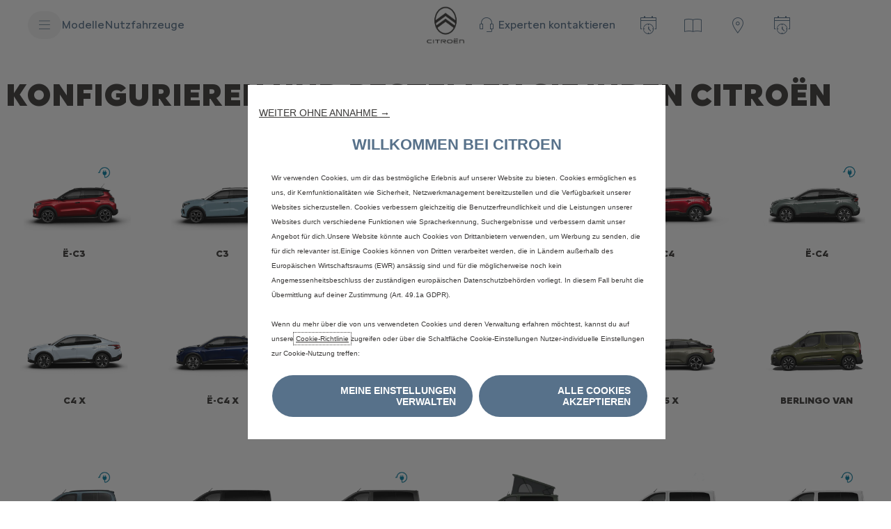

--- FILE ---
content_type: text/html;charset=utf-8
request_url: https://www.citroen.at/infocenter/konfigurator.html/
body_size: 25939
content:
<!DOCTYPE html>
<html dir="ltr" lang="de">
<head>
<meta charset="utf-8"/>
<meta http-equiv="X-UA-Compatible" content="IE=Edge"/>
<meta http-equiv="content-type" content="text/html; charset=UTF-8"/>
<meta name="viewport" content="width=device-width, initial-scale=1"/>
<meta name="keywords"/>
<meta name="author"/>
<meta name="description" content="Wählen Sie aus unserem gesamten Modellangebot und stellen Sie sich mit dem Konfigurator das Fahrzeug zusammen, das perfekt zu Ihnen passt.
"/>
<meta name="thousandSeparator"/>
<meta name="decimalSeparator"/>
<meta name="dateFormat" content="01/01/1970"/>
<meta name="localeNext" content="Weiter"/>
<meta name="localePrev" content="Zurück"/>
<title>Citroën Konfigurator | Personalisieren Sie das Modell Ihrer Wahl </title>
<script defer="defer" type="text/javascript" src="https://rum.hlx.page/.rum/@adobe/helix-rum-js@%5E2/dist/rum-standalone.js" data-routing="env=prod,tier=publish,ams=OPEL Automobile GMBH"></script>
<link href="https://www.googletagmanager.com" rel="preconnect" crossorigin />
<link href="https://prod-dot-carussel-dwt.appspot.com" rel="preconnect" crossorigin />
<link href="https://assets.adobedtm.com" rel="preconnect" crossorigin />
<link href="https://cm.everesttech.net" rel="preconnect" crossorigin />
<link href="https://dpm.demdex.net" rel="preconnect" crossorigin />
<link href="https://api.gdpr-banner.awsmpsa.com" rel="preconnect" crossorigin />
<link href="https://europe-west1-cookiebannergdpr.cloudfunctions.net" rel="preconnect" crossorigin />
<meta property="og:title"/>
<meta property="og:type" content="website"/>
<meta property="og:image"/>
<meta property="og:description"/>
<meta property="og:url" content="https://citroen.at/infocenter/konfigurator.html/"/>
<meta name="twitter:card" content="summary"/>
<meta name="twitter:title"/>
<meta name="twitter:description"/>
<meta name="twitter:image"/>
<meta name="twitter:site"/>
<meta name="brand" content="citroen"/>
<meta name="theme" content="citroen2022"/>
<meta name="analyticsEngine" content="google"/>
<meta name="bodystyle"/>
<meta name="bodystyleId"/>
<meta name="carline"/>
<meta name="modelYear" content=""/>
<meta name="vehicleContextPath"/>
<meta name="modelId"/>
<meta name="bodyStyleId"/>
<meta name="engineTypeId"/>
<meta name="derivedModelId"/>
<meta name="energyId"/>
<meta name="gradeId"/>
<meta name="vehicleId"/>
<meta name="persona"/>
<meta name="path" content="L2NvbnRlbnQvY2l0cm9lbi93b3JsZHdpZGUvYXVzdHJpYS9kZS9pbmRleC90b29scy9jb25maWd1cmF0b3I=PuGlIfE"/>
<link rel="canonical" href="https://www.citroen.at/infocenter/konfigurator.html"/>
<meta name="mvesUrl"/>
<meta name="mvesErrorMessage" content="Leider stehen die Daten derzeit nicht zur Verfügung."/>
<script>
            var siteOwner = "central";
            var siteTarget = "B2C";
            var siteFamily = "new cars";
            var vehicleModelBodystyle = "";
            var vehicleModelBodystyleLabel = "";
            var isMobile = window.matchMedia('(max-width: 767px)').matches;
            var device = isMobile ? 'mobile' : 'desktop';
            /**
             * dataLayer is initialized with the basic values needed for dynamic yield in header, then the rest of values
             * will be populated by stat_global and cowp analytics module
             * for more information refer to the stat_global.html and cowp analytics module file (frontend/mars-aem-ui/js/mod/analytics.js)
             */

            var dataLayer = window.dataLayer || [];

            var dataLayerBasicValue = {
                "brand": "citroen",
                "language": "de",
                "country": "at",
                "pageCategory": "home page",
                "virtualPageURL": "\/content\/citroen\/worldwide\/austria\/de\/index\/infocenter\/konfigurator.html\/",
                "siteOwner": siteOwner,
                "siteTarget": siteTarget,
                "siteFamily": siteFamily,
                "formsName": "",
                "mainStepIndicator": "",
                "vehicleModelBodystyle" : vehicleModelBodystyle,
                "vehicleModelBodystyleLabel" : vehicleModelBodystyleLabel,
                "vehicleCategory" : "",
                "rumTarget" : "",
                "pageVariant" : "",
                "pageTarget" : "",
                "deviceType": device
            };
            dataLayer.push(dataLayerBasicValue);
      </script>
<script>
      // we can add settings in this section to configure some third party scripts that are not managed by the banner (ie AB Tasty)
      function PSAConsentManagerLaunch(w,name) {
      }
    </script>
<script type="text/javascript" id="psa_tarteauxprunes_launcher" src="https://ressource.gdpr-banner.awsmpsa.com/js/tarteauxprunes.js" data-autoload="true" data-origin="prod" data-template="d1" data-callback="PSAConsentManagerLaunch">
    </script>
<link rel="stylesheet" href="/etc.clientlibs/mars/components/media/tiled_gallery/clientlibs/site.min.css" type="text/css">
<link rel="stylesheet" href="/etc.clientlibs/core/wcm/components/carousel/v1/carousel/clientlibs/site.min.css" type="text/css">
<script src="/etc.clientlibs/mars/components/media/tiled_gallery/clientlibs/site.min.js"></script>
<script src="/etc.clientlibs/core/wcm/components/carousel/v1/carousel/clientlibs/site.min.js"></script>
<link rel="stylesheet" href="/etc.clientlibs/core/wcm/components/tabs/v1/tabs/clientlibs/site.min.css" type="text/css">
<script src="/etc.clientlibs/core/wcm/components/commons/site/clientlibs/container.min.js"></script>
<script src="/etc.clientlibs/core/wcm/components/tabs/v1/tabs/clientlibs/site.min.js"></script>
<script>
        (function() {
            window.languageScript = 'ltr';
        })();

    </script>
<link rel="stylesheet" href="/etc/clientlibs/mars/commons.lc-20251126154417-lc.min.css" type="text/css">
<link rel="stylesheet" href="/etc/clientlibs/citroen2022/head/css/ltr/global.lc-20251126154417-lc.min.css" type="text/css">
<link rel="stylesheet" href="/etc.clientlibs/stellantis-whitelabel/clientlibs/theme/citroen.lc-1765987248261-lc.min.css" type="text/css">
<script src="/etc/clientlibs/citroen2022/head/js.lc-20251126154417-lc.min.js"></script>
<link rel="stylesheet" href="/etc.clientlibs/stellantis-whitelabel/clientlibs/Design-system/citroen.lc-1765987245940-lc.min.css" type="text/css">
<link rel="stylesheet" href="/etc.clientlibs/stellantis-whitelabel/clientlibs/WlButton.lc-1765987249105-lc.min.css" type="text/css" data-app-css-wl="WlButton"/>
<link rel="stylesheet" href="/etc.clientlibs/stellantis-whitelabel/clientlibs/WlUnifiedHeader.lc-1765987253125-lc.min.css" type="text/css">
<link rel="icon" type="image/vnd.microsoft.icon" href="/etc/designs/citroen/favicon.ico"/>
<link rel="apple-touch-icon" href="/etc/designs/citroen/favicon.png"/>
<link rel="alternate" href="https://www.citroen.at/infocenter/konfigurator.html" hreflang="de-at"/>
<link rel="alternate" href="https://www.citroen.de/infocenter/konfigurator.html" hreflang="de-de"/>
<script type="text/javascript">
        // ------ Start of DY Context ------ //
        var dataLayer = window['dataLayer'] || [];
        var pageType = "";
        var contextData = "";

        if (dataLayer[0] && dataLayer[0].pageCategory === "home page") {
            pageType = "HOMEPAGE";
            contextData = "";
        } else if (dataLayer[0] && (dataLayer[0].pageCategory === "product page" || dataLayer[0].pageCategory === "range page" || dataLayer[0].mainStepName === "contact details" )) {
            dataLayer.forEach(function (v, i) {
                var bodyStyleLocation = dataLayer[i];
                if (bodyStyleLocation.hasOwnProperty("vehicleModelBodystyle")) {
                    pageType = "PRODUCT";
                    contextData = bodyStyleLocation.vehicleModelBodystyle.slice(0,4);
                }
            });
        } else {
            pageType = "OTHER";
            contextData = "";
        }
        window.DY = window.DY || {};
        DY.recommendationContext = { type: pageType, data: [contextData] }

        // ------ End of DY Context ------ //

        // ------ Start of DY Consent manager ------ //
        var gdprCountryRegex = /fr|de|be|uk|gb|ch|es|it|at|lu|nl|pt|pl|bg|hr|dk|ee|fi|gr|hu|ie|lt|mt|ro|sk|si|se|cz|no|gp|mq|gf|yt|re|tr|ru|ar|br|cl|dz|jp|mx|ua/;
        window.DY = window.DY || {};
        window.DYO = window.DYO || {};
        //var dataLayer = window['dataLayer'] || [];


        setTimeout(function () {
            getDataLayerLoadedInterval = setInterval(getDataLayerLoaded, 100);
        }, 10);

        setTimeout(function () {
            clearInterval(getDataLayerLoadedInterval);
        }, 60000);

        function searchLastEventDataLayer(eventName) {
            var lastIndex = -1;
            dataLayer.map(function (key, index) {
                if (key.brand === eventName) {
                    if (index > lastIndex) {
                        lastIndex = index;
                    }
                }
            });
            return lastIndex;
        }

        function getDataLayerLoaded() {
            //var eventSearchIndex = searchLastEventDataLayer("peugeot");
            //we want to support more brands
            var eventSearchIndex = searchLastEventDataLayer('citroen');
            var currentMainStepName = -1;

            if (eventSearchIndex > -1) {
                currentMainStepName = dataLayer[eventSearchIndex]["country"];
                DYConsentManager(currentMainStepName);
                clearInterval(getDataLayerLoadedInterval);
            }
        }

        function DYConsentManager(countryIsGDPR) {
            // --- If the country is included in the gdpr zone  --- //
            if (gdprCountryRegex.test(countryIsGDPR)) {
                // --- If it is an old user --- //
                var dCookie = document.cookie;
                if (dCookie.includes("_psac_gdpr_consent_given")) {
                    if (dCookie.includes("_psac_gdpr_consent_purposes=[cat_ana][cat_com]") || dCookie.includes("_psac_gdpr_consent_purposes=[cat_com]")) {
                        DY.userActiveConsent = {accepted: true};
                        DYO.ActiveConsent.updateConsentAcceptedStatus(true);
                        console.log("[COM]DYConsentIsgiven: true");
                    } else {
                        DY.userActiveConsent = {accepted: false}
                        DYO.ActiveConsent.updateConsentAcceptedStatus(false);
                        console.log("[NOCOM]DYConsentIsgiven: false");
                    }
                } else {
                    setTimeout(function () {
                        try {
                            var datalayerInterval = setInterval(function () {
                                var datalayerIteratif = window.dataLayer;
                                for (const item in datalayerIteratif) {
                                    if (
                                        datalayerIteratif[item]["event"] ===
                                        "gdprclosepopin"
                                    ) {
                                        var dCookie = document.cookie;
                                        if (dCookie.includes("_psac_gdpr_consent_given")) {
                                            if (dCookie.includes("_psac_gdpr_consent_purposes=[cat_ana][cat_com]") || dCookie.includes("_psac_gdpr_consent_purposes=[cat_com]")) {
                                                DY.userActiveConsent = {accepted: true};
                                                DYO.ActiveConsent.updateConsentAcceptedStatus(true);
                                                console.log("DYConsentIsgiven: true");
                                            } else {
                                                DY.userActiveConsent = {accepted: false}
                                                DYO.ActiveConsent.updateConsentAcceptedStatus(false);
                                                console.log("DYConsentIsgiven: false");
                                            }
                                        } else {
                                            console.log("DYConsent: Waiting ...");
                                        }
                                        clearInterval(datalayerInterval);
                                    }
                                }
                            }, 500)
                        } catch (error) {
                            console.log('DYConsent: Waiting datalayer ...')
                        }
                    }, 10);
                }

            } else {
                DY.userActiveConsent = {accepted: true};
            }
        }

        // ------ End of DY Consent manager ------ //
    </script>
<link rel="preconnect" href="//cdn-eu.dynamicyield.com"/>
<link rel="preconnect" href="//st-eu.dynamicyield.com"/>
<link rel="preconnect" href="//rcom-eu.dynamicyield.com"/>
<link rel="dns-prefetch" href="//cdn-eu.dynamicyield.com"/>
<link rel="dns-prefetch" href="//st-eu.dynamicyield.com"/>
<link rel="dns-prefetch" href="//rcom-eu.dynamicyield.com"/>
<script type="text/javascript" src="//cdn-eu.dynamicyield.com/api/9877511/api_dynamic.js"></script>
<script type="text/javascript" src="//cdn-eu.dynamicyield.com/api/9877511/api_static.js"></script>
<script src="https://cdns.gigya.com/js/gigya.js?apikey=4_ehn7c9OSHZ5D3JtpEGSYTw&lang=de"></script>
<script type="text/javascript">
                var bws = window.bws || {};
                bws.urls = {"terms_url":"https://www.citroen.at/tools/nutzungsbedingungen-der-webseite.html", "privacy_url":"https://www.citroen.at/tools/datenschutzerklaerung.html"};
                Object.assign(window.bws, bws);
            </script>
</head>
<body class="grid-bg-transparent">
<div class="q-page-container  xf-bws-header
					 grid-bg-white" data-page-template-name="d1-content">
<div class="xf xfpage page basicpage">
<script>
        (function() {
            window.languageScript = 'ltr';
        })();
    </script>
<div class="container ">
<div class="root parsys">
<div class="ID00-Header">
<div class="ID00-MegaMenuCardList">
</div>
<div data-app-wl="WlUnifiedHeader" name="WlUnifiedHeader" data-props="{&quot;name&quot;:&quot;headercontainer&quot;,&quot;variation&quot;:&quot;whitelabel&quot;,&quot;theme&quot;:&quot;light&quot;,&quot;sticky&quot;:true,&quot;skipToContentText&quot;:&quot;SkiptoContentText&quot;,&quot;isRtl&quot;:true,&quot;skipToContextAnalytics&quot;:{&quot;dataGtmEvent&quot;:&quot;&quot;,&quot;dataGtmEventCategory&quot;:&quot;&quot;,&quot;dataGtmEventAction&quot;:&quot;&quot;,&quot;dataGtmEventLabel&quot;:&quot;&quot;,&quot;analyticsEngine&quot;:&quot;google&quot;},&quot;skipToNavigationAnalytics&quot;:{&quot;dataGtmEvent&quot;:&quot;&quot;,&quot;dataGtmEventCategory&quot;:&quot;&quot;,&quot;dataGtmEventAction&quot;:&quot;&quot;,&quot;dataGtmEventLabel&quot;:&quot;&quot;,&quot;analyticsEngine&quot;:&quot;google&quot;},&quot;skipToNavigationText&quot;:&quot;SkiptoNavigationtext&quot;,&quot;hamburgermenu&quot;:{&quot;name&quot;:&quot;hamburgermenu&quot;,&quot;hamburgerIconOpen&quot;:&quot;O-BurgerMenu&quot;,&quot;hamburgerIconClose&quot;:&quot;O-CloseSmall&quot;,&quot;theme&quot;:&quot;light&quot;,&quot;rightArrowIcon&quot;:&quot;O-ArrowRight &quot;,&quot;mobileBackArrowIcon&quot;:&quot;O-ChevronLeftLarge&quot;,&quot;desktopBackArrowIcon&quot;:&quot;&quot;,&quot;label&quot;:&quot;MENU&quot;,&quot;enableCustomBackgroundStyles&quot;:false,&quot;hamburgerCloseAnalytics&quot;:{&quot;dataGtmEvent&quot;:&quot;uaevent&quot;,&quot;dataGtmEventCategory&quot;:&quot;WhiteLabel::Header::PrimaryNavigation&quot;,&quot;dataGtmEventAction&quot;:&quot;Close&quot;,&quot;dataGtmEventLabel&quot;:&quot;Menu&quot;,&quot;analyticsEngine&quot;:&quot;google&quot;},&quot;mobileBackArrowAnalytics&quot;:{&quot;dataGtmEvent&quot;:&quot;uaevent&quot;,&quot;dataGtmEventCategory&quot;:&quot;WhiteLabel::Header::PrimaryNavigation&quot;,&quot;dataGtmEventAction&quot;:&quot;Redirection::Internal&quot;,&quot;dataGtmEventLabel&quot;:&quot;back&quot;,&quot;analyticsEngine&quot;:&quot;google&quot;},&quot;desktopBackArrowAnalytics&quot;:{&quot;dataGtmEvent&quot;:&quot;uaevent&quot;,&quot;dataGtmEventCategory&quot;:&quot;WhiteLabel::Burger::PrimaryNavigation&quot;,&quot;dataGtmEventAction&quot;:&quot;Redirection::Internal&quot;,&quot;dataGtmEventLabel&quot;:&quot;back&quot;,&quot;analyticsEngine&quot;:&quot;google&quot;},&quot;analytics&quot;:{&quot;dataGtmEvent&quot;:&quot;uaevent&quot;,&quot;dataGtmEventCategory&quot;:&quot;WhiteLabel::Header&quot;,&quot;dataGtmEventAction&quot;:&quot;Display::Burger::Menu&quot;,&quot;dataGtmEventLabel&quot;:&quot;Menu&quot;,&quot;analyticsEngine&quot;:&quot;google&quot;},&quot;menu&quot;:[{&quot;categoryLabel&quot;:&quot;&quot;,&quot;menuVariation&quot;:&quot;model&quot;,&quot;openOnBurgerClick&quot;:false,&quot;showOnHeader&quot;:true,&quot;hasSubMenu&quot;:true,&quot;menuItem&quot;:{&quot;ctaText&quot;:&quot;Modelle&quot;,&quot;ctaAttributes&quot;:{&quot;textUnderline&quot;:false,&quot;textBold&quot;:false,&quot;iconLeft&quot;:&quot;&quot;,&quot;position&quot;:&quot;&quot;,&quot;iconRight&quot;:&quot;&quot;,&quot;size&quot;:&quot;&quot;,&quot;ctaText&quot;:&quot;&quot;,&quot;dataAppendQueryParams&quot;:false,&quot;dataQueryParams&quot;:&quot;&quot;,&quot;href&quot;:&quot;&quot;,&quot;target&quot;:&quot;_self&quot;,&quot;priority&quot;:&quot;&quot;,&quot;textHideOnDesktop&quot;:false,&quot;showTextOnHover&quot;:false,&quot;scrollTo&quot;:&quot;&quot;,&quot;hideOnMobile&quot;:false,&quot;authoredClassName&quot;:&quot;&quot;,&quot;ariaLabel&quot;:&quot;&quot;,&quot;analytics&quot;:{&quot;dataGtmEvent&quot;:&quot;&quot;,&quot;dataGtmEventCategory&quot;:&quot;&quot;,&quot;dataGtmEventAction&quot;:&quot;&quot;,&quot;dataGtmEventLabel&quot;:&quot;&quot;,&quot;analyticsEngine&quot;:&quot;google&quot;}},&quot;analytics&quot;:{&quot;dataGtmEvent&quot;:&quot;uaevent&quot;,&quot;dataGtmEventCategory&quot;:&quot;&quot;,&quot;dataGtmEventAction&quot;:&quot;Display::Menu&quot;,&quot;dataGtmEventLabel&quot;:&quot;Modelle&quot;,&quot;analyticsEngine&quot;:&quot;google&quot;}},&quot;name&quot;:&quot;whitelabelmodelmenu&quot;,&quot;withFilters&quot;:true,&quot;hideMultiModelEngineTags&quot;:false,&quot;columnVariation&quot;:&quot;one&quot;,&quot;allEnginesTitle&quot;:&quot;All&quot;,&quot;priceLabel&quot;:&quot;&quot;,&quot;currencySymbol&quot;:&quot;&quot;,&quot;currencyPosition&quot;:&quot;prefix&quot;,&quot;wlSLendPoint&quot;:&quot;/wlcontroller.wlFlyoutDetails&quot;,&quot;brand&quot;:&quot;citroen&quot;,&quot;marketCode&quot;:&quot;austria&quot;,&quot;allEnginesTitleAnalytics&quot;:{&quot;dataGtmEvent&quot;:&quot;uaevent&quot;,&quot;dataGtmEventCategory&quot;:&quot;WhiteLabel::Burger::Modelle&quot;,&quot;dataGtmEventAction&quot;:&quot;Filter::EngineType&quot;,&quot;dataGtmEventLabel&quot;:&quot;All&quot;,&quot;analyticsEngine&quot;:&quot;google&quot;},&quot;b2bTagsMapping&quot;:[],&quot;modelBanner&quot;:{},&quot;engineTagsMapping&quot;:[{&quot;name&quot;:&quot;Electric&quot;,&quot;type&quot;:&quot;electric&quot;,&quot;analytics&quot;:{&quot;dataGtmEvent&quot;:&quot;uaevent&quot;,&quot;dataGtmEventCategory&quot;:&quot;WhiteLabel::Burger::Modelle&quot;,&quot;dataGtmEventAction&quot;:&quot;Filter::EngineType&quot;,&quot;dataGtmEventLabel&quot;:&quot;Electric&quot;,&quot;analyticsEngine&quot;:&quot;google&quot;}},{&quot;name&quot;:&quot;Benzin&quot;,&quot;type&quot;:&quot;petrol&quot;,&quot;analytics&quot;:{&quot;dataGtmEvent&quot;:&quot;uaevent&quot;,&quot;dataGtmEventCategory&quot;:&quot;WhiteLabel::Burger::Modelle&quot;,&quot;dataGtmEventAction&quot;:&quot;Filter::EngineType&quot;,&quot;dataGtmEventLabel&quot;:&quot;Benzin&quot;,&quot;analyticsEngine&quot;:&quot;google&quot;}},{&quot;name&quot;:&quot;Diesel&quot;,&quot;type&quot;:&quot;diesel&quot;,&quot;analytics&quot;:{&quot;dataGtmEvent&quot;:&quot;uaevent&quot;,&quot;dataGtmEventCategory&quot;:&quot;WhiteLabel::Burger::Modelle&quot;,&quot;dataGtmEventAction&quot;:&quot;Filter::EngineType&quot;,&quot;dataGtmEventLabel&quot;:&quot;Diesel&quot;,&quot;analyticsEngine&quot;:&quot;google&quot;}},{&quot;name&quot;:&quot;Plug-In Hybrid&quot;,&quot;type&quot;:&quot;plug-in-hybrid&quot;,&quot;analytics&quot;:{&quot;dataGtmEvent&quot;:&quot;uaevent&quot;,&quot;dataGtmEventCategory&quot;:&quot;WhiteLabel::Burger::Modelle&quot;,&quot;dataGtmEventAction&quot;:&quot;Filter::EngineType&quot;,&quot;dataGtmEventLabel&quot;:&quot;Plug-In Hybrid&quot;,&quot;analyticsEngine&quot;:&quot;google&quot;}},{&quot;name&quot;:&quot;Hybrid&quot;,&quot;type&quot;:&quot;hybrid&quot;,&quot;analytics&quot;:{&quot;dataGtmEvent&quot;:&quot;uaevent&quot;,&quot;dataGtmEventCategory&quot;:&quot;WhiteLabel::Burger::Modelle&quot;,&quot;dataGtmEventAction&quot;:&quot;Filter::EngineType&quot;,&quot;dataGtmEventLabel&quot;:&quot;Hybrid&quot;,&quot;analyticsEngine&quot;:&quot;google&quot;}}],&quot;modelTagMapping&quot;:[{&quot;pathQuery&quot;:&quot;patheq2025_all-new-ami&quot;,&quot;image&quot;:{&quot;source&quot;:&quot;aemDAM&quot;,&quot;desktopImg&quot;:&quot;/content/dam/citroen/master/b2c/models/ami/bbc/all-new-ami_576x324.png&quot;,&quot;desktop2X&quot;:&quot;/content/dam/citroen/master/b2c/models/ami/bbc/all-new-ami_576x324.png&quot;,&quot;mobileImg&quot;:&quot;/content/dam/citroen/master/b2c/models/ami/bbc/all-new-ami_576x324.png&quot;,&quot;tabletImg&quot;:&quot;/content/dam/citroen/master/b2c/models/ami/bbc/all-new-ami_576x324.png&quot;,&quot;alt&quot;:&quot;AMI&quot;},&quot;analytics&quot;:{&quot;dataGtmEvent&quot;:&quot;uaevent&quot;,&quot;dataGtmEventCategory&quot;:&quot;WhiteLabel::Burger::Modelle&quot;,&quot;dataGtmEventAction&quot;:&quot;Redirection::Internal&quot;,&quot;dataGtmEventLabel&quot;:&quot;&quot;,&quot;analyticsEngine&quot;:&quot;google&quot;}},{&quot;pathQuery&quot;:&quot;patheq2024_c3&quot;,&quot;image&quot;:{&quot;source&quot;:&quot;aemDAM&quot;,&quot;desktopImg&quot;:&quot;/content/dam/citroen/master/b2c/models/new-c3-2023/bbc/new-C3-ICE-carpicker.png&quot;,&quot;desktop2X&quot;:&quot;/content/dam/citroen/master/b2c/models/new-c3-2023/bbc/new-C3-ICE-carpicker.png&quot;,&quot;mobileImg&quot;:&quot;/content/dam/citroen/master/b2c/models/new-c3-2023/bbc/new-C3-ICE-carpicker.png&quot;,&quot;tabletImg&quot;:&quot;/content/dam/citroen/master/b2c/models/new-c3-2023/bbc/new-C3-ICE-carpicker.png&quot;,&quot;alt&quot;:&quot;&quot;},&quot;analytics&quot;:{&quot;dataGtmEvent&quot;:&quot;uaevent&quot;,&quot;dataGtmEventCategory&quot;:&quot;WhiteLabel::Burger::Modelle&quot;,&quot;dataGtmEventAction&quot;:&quot;Redirection::Internal&quot;,&quot;dataGtmEventLabel&quot;:&quot;&quot;,&quot;analyticsEngine&quot;:&quot;google&quot;}},{&quot;pathQuery&quot;:&quot;patheq2024_c3-aircross&quot;,&quot;image&quot;:{&quot;source&quot;:&quot;aemDAM&quot;,&quot;desktopImg&quot;:&quot;/content/dam/citroen/master/b2c/models/new-c3-aircross/bbc/Car_Picker_1CSJ_ICE-autobest.png&quot;,&quot;desktop2X&quot;:&quot;/content/dam/citroen/master/b2c/models/new-c3-aircross/bbc/Car_Picker_1CSJ_ICE-autobest.png&quot;,&quot;mobileImg&quot;:&quot;/content/dam/citroen/master/b2c/models/new-c3-aircross/bbc/Car_Picker_1CSJ_ICE-autobest.png&quot;,&quot;tabletImg&quot;:&quot;/content/dam/citroen/master/b2c/models/new-c3-aircross/bbc/Car_Picker_1CSJ_ICE-autobest.png&quot;,&quot;alt&quot;:&quot;&quot;},&quot;analytics&quot;:{&quot;dataGtmEvent&quot;:&quot;uaevent&quot;,&quot;dataGtmEventCategory&quot;:&quot;WhiteLabel::Burger::Modelle&quot;,&quot;dataGtmEventAction&quot;:&quot;Redirection::Internal&quot;,&quot;dataGtmEventLabel&quot;:&quot;&quot;,&quot;analyticsEngine&quot;:&quot;google&quot;}},{&quot;pathQuery&quot;:&quot;patheq2024_neuer-c4&quot;,&quot;image&quot;:{&quot;source&quot;:&quot;aemDAM&quot;,&quot;desktopImg&quot;:&quot;/content/dam/citroen/master/b2c/models/new-c4-2024/bbc-cards/1CLEA5_ICE_new.png&quot;,&quot;desktop2X&quot;:&quot;/content/dam/citroen/master/b2c/models/new-c4-2024/bbc-cards/1CLEA5_ICE_new.png&quot;,&quot;mobileImg&quot;:&quot;/content/dam/citroen/master/b2c/models/new-c4-2024/bbc-cards/1CLEA5_ICE_new.png&quot;,&quot;tabletImg&quot;:&quot;/content/dam/citroen/master/b2c/models/new-c4-2024/bbc-cards/1CLEA5_ICE_new.png&quot;,&quot;alt&quot;:&quot;&quot;},&quot;analytics&quot;:{&quot;dataGtmEvent&quot;:&quot;uaevent&quot;,&quot;dataGtmEventCategory&quot;:&quot;WhiteLabel::Burger::Modelle&quot;,&quot;dataGtmEventAction&quot;:&quot;Redirection::Internal&quot;,&quot;dataGtmEventLabel&quot;:&quot;&quot;,&quot;analyticsEngine&quot;:&quot;google&quot;}},{&quot;pathQuery&quot;:&quot;patheq2024_neuer-c4-x&quot;,&quot;image&quot;:{&quot;source&quot;:&quot;aemDAM&quot;,&quot;desktopImg&quot;:&quot;/content/dam/citroen/master/b2c/models/new-c4-x-2024/bbc/1CLPA4_ICE_new.png&quot;,&quot;desktop2X&quot;:&quot;/content/dam/citroen/master/b2c/models/new-c4-x-2024/bbc/1CLPA4_ICE_new.png&quot;,&quot;mobileImg&quot;:&quot;/content/dam/citroen/master/b2c/models/new-c4-x-2024/bbc/1CLPA4_ICE_new.png&quot;,&quot;tabletImg&quot;:&quot;/content/dam/citroen/master/b2c/models/new-c4-x-2024/bbc/1CLPA4_ICE_new.png&quot;,&quot;alt&quot;:&quot;&quot;},&quot;analytics&quot;:{&quot;dataGtmEvent&quot;:&quot;uaevent&quot;,&quot;dataGtmEventCategory&quot;:&quot;WhiteLabel::Burger::Modelle&quot;,&quot;dataGtmEventAction&quot;:&quot;Redirection::Internal&quot;,&quot;dataGtmEventLabel&quot;:&quot;&quot;,&quot;analyticsEngine&quot;:&quot;google&quot;}},{&quot;pathQuery&quot;:&quot;patheq2025_new-c5-aircross&quot;,&quot;image&quot;:{&quot;source&quot;:&quot;aemDAM&quot;,&quot;desktopImg&quot;:&quot;/content/dam/citroen/master/b2c/models/new-c5-aircross-2025/launch/trims-/eC5-aircross_max_side.webp&quot;,&quot;desktop2X&quot;:&quot;/content/dam/citroen/master/b2c/models/new-c5-aircross-2025/launch/trims-/eC5-aircross_max_side.webp&quot;,&quot;mobileImg&quot;:&quot;/content/dam/citroen/master/b2c/models/new-c5-aircross-2025/launch/trims-/eC5-aircross_max_side.webp&quot;,&quot;tabletImg&quot;:&quot;/content/dam/citroen/master/b2c/models/new-c5-aircross-2025/launch/trims-/eC5-aircross_max_side.webp&quot;,&quot;alt&quot;:&quot;&quot;},&quot;analytics&quot;:{&quot;dataGtmEvent&quot;:&quot;uaevent&quot;,&quot;dataGtmEventCategory&quot;:&quot;WhiteLabel::Burger::Modelle&quot;,&quot;dataGtmEventAction&quot;:&quot;Redirection::Internal&quot;,&quot;dataGtmEventLabel&quot;:&quot;&quot;,&quot;analyticsEngine&quot;:&quot;google&quot;}},{&quot;pathQuery&quot;:&quot;patheq2024_c5-x&quot;,&quot;image&quot;:{&quot;source&quot;:&quot;aemDAM&quot;,&quot;desktopImg&quot;:&quot;/content/dam/citroen/master/b2c/models/c5-x/bbc/C5X-ICE-576x324.png&quot;,&quot;desktop2X&quot;:&quot;/content/dam/citroen/master/b2c/models/c5-x/bbc/C5X-ICE-576x324.png&quot;,&quot;mobileImg&quot;:&quot;/content/dam/citroen/master/b2c/models/c5-x/bbc/C5X-ICE-576x324.png&quot;,&quot;tabletImg&quot;:&quot;/content/dam/citroen/master/b2c/models/c5-x/bbc/C5X-ICE-576x324.png&quot;,&quot;alt&quot;:&quot;&quot;},&quot;analytics&quot;:{&quot;dataGtmEvent&quot;:&quot;uaevent&quot;,&quot;dataGtmEventCategory&quot;:&quot;WhiteLabel::Burger::Modelle&quot;,&quot;dataGtmEventAction&quot;:&quot;Redirection::Internal&quot;,&quot;dataGtmEventLabel&quot;:&quot;&quot;,&quot;analyticsEngine&quot;:&quot;google&quot;}},{&quot;pathQuery&quot;:&quot;patheq2024_berlingo&quot;,&quot;image&quot;:{&quot;source&quot;:&quot;aemDAM&quot;,&quot;desktopImg&quot;:&quot;/content/dam/citroen/master/b2c/models/new-ë-berlingo---berlingo/bbc-thumbnails/new-Berlingo-ICE-B2C-576x324.png&quot;,&quot;desktop2X&quot;:&quot;/content/dam/citroen/master/b2c/models/new-ë-berlingo---berlingo/bbc-thumbnails/new-Berlingo-ICE-B2C-576x324.png&quot;,&quot;mobileImg&quot;:&quot;/content/dam/citroen/master/b2c/models/new-ë-berlingo---berlingo/bbc-thumbnails/new-Berlingo-ICE-B2C-576x324.png&quot;,&quot;tabletImg&quot;:&quot;/content/dam/citroen/master/b2c/models/new-ë-berlingo---berlingo/bbc-thumbnails/new-Berlingo-ICE-B2C-576x324.png&quot;,&quot;alt&quot;:&quot;&quot;},&quot;analytics&quot;:{&quot;dataGtmEvent&quot;:&quot;uaevent&quot;,&quot;dataGtmEventCategory&quot;:&quot;WhiteLabel::Burger::Modelle&quot;,&quot;dataGtmEventAction&quot;:&quot;Redirection::Internal&quot;,&quot;dataGtmEventLabel&quot;:&quot;&quot;,&quot;analyticsEngine&quot;:&quot;google&quot;}},{&quot;pathQuery&quot;:&quot;patheq2024_spacetourer&quot;,&quot;image&quot;:{&quot;source&quot;:&quot;aemDAM&quot;,&quot;desktopImg&quot;:&quot;/content/dam/citroen/master/b2c/models/new-ë-spacetourer---spacetourer/bbc-thumbnails/new-SpaceTourer-ICE-756x324.png&quot;,&quot;desktop2X&quot;:&quot;/content/dam/citroen/master/b2c/models/new-ë-spacetourer---spacetourer/bbc-thumbnails/new-SpaceTourer-ICE-756x324.png&quot;,&quot;mobileImg&quot;:&quot;/content/dam/citroen/master/b2c/models/new-ë-spacetourer---spacetourer/bbc-thumbnails/new-SpaceTourer-ICE-756x324.png&quot;,&quot;tabletImg&quot;:&quot;/content/dam/citroen/master/b2c/models/new-ë-spacetourer---spacetourer/bbc-thumbnails/new-SpaceTourer-ICE-756x324.png&quot;,&quot;alt&quot;:&quot;&quot;},&quot;analytics&quot;:{&quot;dataGtmEvent&quot;:&quot;uaevent&quot;,&quot;dataGtmEventCategory&quot;:&quot;WhiteLabel::Burger::Modelle&quot;,&quot;dataGtmEventAction&quot;:&quot;Redirection::Internal&quot;,&quot;dataGtmEventLabel&quot;:&quot;&quot;,&quot;analyticsEngine&quot;:&quot;google&quot;}},{&quot;pathQuery&quot;:&quot;patheq2024_holidays&quot;,&quot;image&quot;:{&quot;source&quot;:&quot;aemDAM&quot;,&quot;desktopImg&quot;:&quot;/content/dam/citroen/master/b2c/models/new-holidays/bbc-thumbnails/new-holidays-576x324.png&quot;,&quot;desktop2X&quot;:&quot;/content/dam/citroen/master/b2c/models/new-holidays/bbc-thumbnails/new-holidays-576x324.png&quot;,&quot;mobileImg&quot;:&quot;/content/dam/citroen/master/b2c/models/new-holidays/bbc-thumbnails/new-holidays-576x324.png&quot;,&quot;tabletImg&quot;:&quot;/content/dam/citroen/master/b2c/models/new-holidays/bbc-thumbnails/new-holidays-576x324.png&quot;,&quot;alt&quot;:&quot;&quot;},&quot;analytics&quot;:{&quot;dataGtmEvent&quot;:&quot;uaevent&quot;,&quot;dataGtmEventCategory&quot;:&quot;WhiteLabel::Burger::Modelle&quot;,&quot;dataGtmEventAction&quot;:&quot;Redirection::Internal&quot;,&quot;dataGtmEventLabel&quot;:&quot;&quot;,&quot;analyticsEngine&quot;:&quot;google&quot;}},{&quot;pathQuery&quot;:&quot;patheq2025_elo&quot;,&quot;image&quot;:{&quot;source&quot;:&quot;aemDAM&quot;,&quot;desktopImg&quot;:&quot;/content/dam/citroen/master/b2c/about-citroen/concept-cars/elo/ELO-car-picker_2000x1333.webp&quot;,&quot;desktop2X&quot;:&quot;/content/dam/citroen/master/b2c/about-citroen/concept-cars/elo/ELO-car-picker_2000x1333.webp&quot;,&quot;mobileImg&quot;:&quot;/content/dam/citroen/master/b2c/about-citroen/concept-cars/elo/ELO-car-picker_2000x1333.webp&quot;,&quot;tabletImg&quot;:&quot;/content/dam/citroen/master/b2c/about-citroen/concept-cars/elo/ELO-car-picker_2000x1333.webp&quot;,&quot;alt&quot;:&quot;&quot;},&quot;analytics&quot;:{&quot;dataGtmEvent&quot;:&quot;uaevent&quot;,&quot;dataGtmEventCategory&quot;:&quot;WhiteLabel::Burger::Modelle&quot;,&quot;dataGtmEventAction&quot;:&quot;Redirection::Internal&quot;,&quot;dataGtmEventLabel&quot;:&quot;&quot;,&quot;analyticsEngine&quot;:&quot;google&quot;}},{&quot;pathQuery&quot;:&quot;patheq2025_formula-e&quot;,&quot;image&quot;:{&quot;source&quot;:&quot;aemDAM&quot;,&quot;desktopImg&quot;:&quot;/content/dam/citroen/master/b2c/formula-e/formula-E_carpicker.webp&quot;,&quot;desktop2X&quot;:&quot;/content/dam/citroen/master/b2c/formula-e/formula-E_carpicker.webp&quot;,&quot;mobileImg&quot;:&quot;/content/dam/citroen/master/b2c/formula-e/formula-E_carpicker.webp&quot;,&quot;tabletImg&quot;:&quot;/content/dam/citroen/master/b2c/formula-e/formula-E_carpicker.webp&quot;,&quot;alt&quot;:&quot;&quot;},&quot;analytics&quot;:{&quot;dataGtmEvent&quot;:&quot;uaevent&quot;,&quot;dataGtmEventCategory&quot;:&quot;WhiteLabel::Burger::Modelle&quot;,&quot;dataGtmEventAction&quot;:&quot;Redirection::Internal&quot;,&quot;dataGtmEventLabel&quot;:&quot;&quot;,&quot;analyticsEngine&quot;:&quot;google&quot;}}],&quot;subModelTagMapping&quot;:[{&quot;engineTags&quot;:[&quot;electric&quot;],&quot;name&quot;:&quot;Neuer ami&quot;,&quot;pathQuery&quot;:&quot;patheq2025_all-new-ami_engine-types_electric&quot;,&quot;legacyText&quot;:&quot;&quot;,&quot;link&quot;:{&quot;textUnderline&quot;:false,&quot;textBold&quot;:false,&quot;iconLeft&quot;:&quot;&quot;,&quot;position&quot;:&quot;&quot;,&quot;iconRight&quot;:&quot;&quot;,&quot;size&quot;:&quot;&quot;,&quot;ctaText&quot;:&quot;&quot;,&quot;dataAppendQueryParams&quot;:false,&quot;dataQueryParams&quot;:&quot;&quot;,&quot;href&quot;:&quot;/unsere-modelle/neuer-ami.html&quot;,&quot;target&quot;:&quot;_self&quot;,&quot;priority&quot;:&quot;&quot;,&quot;textHideOnDesktop&quot;:false,&quot;showTextOnHover&quot;:false,&quot;scrollTo&quot;:&quot;&quot;,&quot;hideOnMobile&quot;:false,&quot;authoredClassName&quot;:&quot;&quot;,&quot;ariaLabel&quot;:&quot;&quot;,&quot;analytics&quot;:{&quot;dataGtmEvent&quot;:&quot;uaevent&quot;,&quot;dataGtmEventCategory&quot;:&quot;WhiteLabel::Burger::Modelle&quot;,&quot;dataGtmEventAction&quot;:&quot;Redirection::Showroom&quot;,&quot;dataGtmEventLabel&quot;:&quot;&quot;,&quot;analyticsEngine&quot;:&quot;google&quot;}},&quot;image&quot;:{&quot;source&quot;:&quot;aemDAM&quot;,&quot;desktopImg&quot;:&quot;/content/dam/citroen/master/b2c/models/ami/bbc/all-new-ami_576x324.png&quot;,&quot;desktop2X&quot;:&quot;/content/dam/citroen/master/b2c/models/ami/bbc/all-new-ami_576x324.png&quot;,&quot;mobileImg&quot;:&quot;/content/dam/citroen/master/b2c/models/ami/bbc/all-new-ami_576x324.png&quot;,&quot;tabletImg&quot;:&quot;/content/dam/citroen/master/b2c/models/ami/bbc/all-new-ami_576x324.png&quot;,&quot;alt&quot;:&quot;&quot;}},{&quot;engineTags&quot;:[&quot;electric&quot;],&quot;name&quot;:&quot;Neuer ë-C5 Aircross&quot;,&quot;pathQuery&quot;:&quot;patheq2025_new-c5-aircross_engine-types_electric&quot;,&quot;legacyText&quot;:&quot;&quot;,&quot;link&quot;:{&quot;textUnderline&quot;:false,&quot;textBold&quot;:false,&quot;iconLeft&quot;:&quot;&quot;,&quot;position&quot;:&quot;&quot;,&quot;iconRight&quot;:&quot;&quot;,&quot;size&quot;:&quot;&quot;,&quot;ctaText&quot;:&quot;&quot;,&quot;dataAppendQueryParams&quot;:false,&quot;dataQueryParams&quot;:&quot;&quot;,&quot;href&quot;:&quot;/unsere-modelle/neuer-e-c5-aircross.html&quot;,&quot;target&quot;:&quot;_self&quot;,&quot;priority&quot;:&quot;&quot;,&quot;textHideOnDesktop&quot;:false,&quot;showTextOnHover&quot;:false,&quot;scrollTo&quot;:&quot;&quot;,&quot;hideOnMobile&quot;:false,&quot;authoredClassName&quot;:&quot;&quot;,&quot;ariaLabel&quot;:&quot;&quot;,&quot;analytics&quot;:{&quot;dataGtmEvent&quot;:&quot;uaevent&quot;,&quot;dataGtmEventCategory&quot;:&quot;WhiteLabel::Burger::Modelle&quot;,&quot;dataGtmEventAction&quot;:&quot;Redirection::Showroom&quot;,&quot;dataGtmEventLabel&quot;:&quot;&quot;,&quot;analyticsEngine&quot;:&quot;google&quot;}},&quot;image&quot;:{&quot;source&quot;:&quot;aemDAM&quot;,&quot;desktopImg&quot;:&quot;/content/dam/citroen/master/b2c/models/new-c5-aircross-2025/launch/trims-/eC5-aircross_max_side-logo.webp&quot;,&quot;desktop2X&quot;:&quot;/content/dam/citroen/master/b2c/models/new-c5-aircross-2025/launch/trims-/eC5-aircross_max_side-logo.webp&quot;,&quot;mobileImg&quot;:&quot;/content/dam/citroen/master/b2c/models/new-c5-aircross-2025/launch/trims-/eC5-aircross_max_side-logo.webp&quot;,&quot;tabletImg&quot;:&quot;/content/dam/citroen/master/b2c/models/new-c5-aircross-2025/launch/trims-/eC5-aircross_max_side-logo.webp&quot;,&quot;alt&quot;:&quot;&quot;}},{&quot;engineTags&quot;:[&quot;electric&quot;],&quot;name&quot;:&quot;ë-C3&quot;,&quot;pathQuery&quot;:&quot;patheq2024_c3_engine-types_elektromotor&quot;,&quot;legacyText&quot;:&quot;&quot;,&quot;link&quot;:{&quot;textUnderline&quot;:false,&quot;textBold&quot;:false,&quot;iconLeft&quot;:&quot;&quot;,&quot;position&quot;:&quot;&quot;,&quot;iconRight&quot;:&quot;&quot;,&quot;size&quot;:&quot;&quot;,&quot;ctaText&quot;:&quot;&quot;,&quot;dataAppendQueryParams&quot;:false,&quot;dataQueryParams&quot;:&quot;&quot;,&quot;href&quot;:&quot;/unsere-modelle/e-c3.html&quot;,&quot;target&quot;:&quot;_self&quot;,&quot;priority&quot;:&quot;&quot;,&quot;textHideOnDesktop&quot;:false,&quot;showTextOnHover&quot;:false,&quot;scrollTo&quot;:&quot;&quot;,&quot;hideOnMobile&quot;:false,&quot;authoredClassName&quot;:&quot;&quot;,&quot;ariaLabel&quot;:&quot;&quot;,&quot;analytics&quot;:{&quot;dataGtmEvent&quot;:&quot;uaevent&quot;,&quot;dataGtmEventCategory&quot;:&quot;WhiteLabel::Burger::Modelle&quot;,&quot;dataGtmEventAction&quot;:&quot;Redirection::Showroom&quot;,&quot;dataGtmEventLabel&quot;:&quot;&quot;,&quot;analyticsEngine&quot;:&quot;google&quot;}},&quot;image&quot;:{&quot;source&quot;:&quot;aemDAM&quot;,&quot;desktopImg&quot;:&quot;/content/dam/citroen/master/b2c/models/new-c3-2023/bbc/new-eC3-576x324.png&quot;,&quot;desktop2X&quot;:&quot;/content/dam/citroen/master/b2c/models/new-c3-2023/bbc/new-eC3-576x324.png&quot;,&quot;mobileImg&quot;:&quot;/content/dam/citroen/master/b2c/models/new-c3-2023/bbc/new-eC3-576x324.png&quot;,&quot;tabletImg&quot;:&quot;/content/dam/citroen/master/b2c/models/new-c3-2023/bbc/new-eC3-576x324.png&quot;,&quot;alt&quot;:&quot;&quot;}},{&quot;engineTags&quot;:[&quot;petrol&quot;,&quot;hybrid&quot;],&quot;name&quot;:&quot;C3&quot;,&quot;pathQuery&quot;:&quot;patheq2024_c3_engine-types_thermic&quot;,&quot;legacyText&quot;:&quot;&quot;,&quot;link&quot;:{&quot;textUnderline&quot;:false,&quot;textBold&quot;:false,&quot;iconLeft&quot;:&quot;&quot;,&quot;position&quot;:&quot;&quot;,&quot;iconRight&quot;:&quot;&quot;,&quot;size&quot;:&quot;&quot;,&quot;ctaText&quot;:&quot;&quot;,&quot;dataAppendQueryParams&quot;:false,&quot;dataQueryParams&quot;:&quot;&quot;,&quot;href&quot;:&quot;/unsere-modelle/c3.html&quot;,&quot;target&quot;:&quot;_self&quot;,&quot;priority&quot;:&quot;&quot;,&quot;textHideOnDesktop&quot;:false,&quot;showTextOnHover&quot;:false,&quot;scrollTo&quot;:&quot;&quot;,&quot;hideOnMobile&quot;:false,&quot;authoredClassName&quot;:&quot;&quot;,&quot;ariaLabel&quot;:&quot;&quot;,&quot;analytics&quot;:{&quot;dataGtmEvent&quot;:&quot;uaevent&quot;,&quot;dataGtmEventCategory&quot;:&quot;WhiteLabel::Burger::Modelle&quot;,&quot;dataGtmEventAction&quot;:&quot;Redirection::Showroom&quot;,&quot;dataGtmEventLabel&quot;:&quot;&quot;,&quot;analyticsEngine&quot;:&quot;google&quot;}},&quot;image&quot;:{&quot;source&quot;:&quot;aemDAM&quot;,&quot;desktopImg&quot;:&quot;/content/dam/citroen/master/b2c/models/new-c3-2023/bbc/new-C3-ICE-carpicker.png&quot;,&quot;desktop2X&quot;:&quot;/content/dam/citroen/master/b2c/models/new-c3-2023/bbc/new-C3-ICE-carpicker.png&quot;,&quot;mobileImg&quot;:&quot;/content/dam/citroen/master/b2c/models/new-c3-2023/bbc/new-C3-ICE-carpicker.png&quot;,&quot;tabletImg&quot;:&quot;/content/dam/citroen/master/b2c/models/new-c3-2023/bbc/new-C3-ICE-carpicker.png&quot;,&quot;alt&quot;:&quot;&quot;}},{&quot;engineTags&quot;:[&quot;electric&quot;],&quot;name&quot;:&quot;Neuer ë-C3 Aircross&quot;,&quot;pathQuery&quot;:&quot;patheq2024_c3-aircross_engine-types_elektromotor&quot;,&quot;legacyText&quot;:&quot;&quot;,&quot;link&quot;:{&quot;textUnderline&quot;:false,&quot;textBold&quot;:false,&quot;iconLeft&quot;:&quot;&quot;,&quot;position&quot;:&quot;&quot;,&quot;iconRight&quot;:&quot;&quot;,&quot;size&quot;:&quot;&quot;,&quot;ctaText&quot;:&quot;&quot;,&quot;dataAppendQueryParams&quot;:false,&quot;dataQueryParams&quot;:&quot;&quot;,&quot;href&quot;:&quot;/unsere-modelle/e-C3-aircross.html&quot;,&quot;target&quot;:&quot;_self&quot;,&quot;priority&quot;:&quot;&quot;,&quot;textHideOnDesktop&quot;:false,&quot;showTextOnHover&quot;:false,&quot;scrollTo&quot;:&quot;&quot;,&quot;hideOnMobile&quot;:false,&quot;authoredClassName&quot;:&quot;&quot;,&quot;ariaLabel&quot;:&quot;&quot;,&quot;analytics&quot;:{&quot;dataGtmEvent&quot;:&quot;uaevent&quot;,&quot;dataGtmEventCategory&quot;:&quot;WhiteLabel::Burger::Modelle&quot;,&quot;dataGtmEventAction&quot;:&quot;Redirection::Showroom&quot;,&quot;dataGtmEventLabel&quot;:&quot;&quot;,&quot;analyticsEngine&quot;:&quot;google&quot;}},&quot;image&quot;:{&quot;source&quot;:&quot;aemDAM&quot;,&quot;desktopImg&quot;:&quot;/content/dam/citroen/master/b2c/models/new-c3-aircross/bbc/Car_Picker_1CSJ_BEV-autobest.png&quot;,&quot;desktop2X&quot;:&quot;/content/dam/citroen/master/b2c/models/new-c3-aircross/bbc/Car_Picker_1CSJ_BEV-autobest.png&quot;,&quot;mobileImg&quot;:&quot;/content/dam/citroen/master/b2c/models/new-c3-aircross/bbc/Car_Picker_1CSJ_BEV-autobest.png&quot;,&quot;tabletImg&quot;:&quot;/content/dam/citroen/master/b2c/models/new-c3-aircross/bbc/Car_Picker_1CSJ_BEV-autobest.png&quot;,&quot;alt&quot;:&quot;&quot;}},{&quot;engineTags&quot;:[&quot;petrol&quot;,&quot;hybrid&quot;],&quot;name&quot;:&quot;Neuer C3 Aircross&quot;,&quot;pathQuery&quot;:&quot;patheq2024_c3-aircross_engine-types_thermic&quot;,&quot;legacyText&quot;:&quot;&quot;,&quot;link&quot;:{&quot;textUnderline&quot;:false,&quot;textBold&quot;:false,&quot;iconLeft&quot;:&quot;&quot;,&quot;position&quot;:&quot;&quot;,&quot;iconRight&quot;:&quot;&quot;,&quot;size&quot;:&quot;&quot;,&quot;ctaText&quot;:&quot;&quot;,&quot;dataAppendQueryParams&quot;:false,&quot;dataQueryParams&quot;:&quot;&quot;,&quot;href&quot;:&quot;/unsere-modelle/c3-aircross.html&quot;,&quot;target&quot;:&quot;_self&quot;,&quot;priority&quot;:&quot;&quot;,&quot;textHideOnDesktop&quot;:false,&quot;showTextOnHover&quot;:false,&quot;scrollTo&quot;:&quot;&quot;,&quot;hideOnMobile&quot;:false,&quot;authoredClassName&quot;:&quot;&quot;,&quot;ariaLabel&quot;:&quot;&quot;,&quot;analytics&quot;:{&quot;dataGtmEvent&quot;:&quot;uaevent&quot;,&quot;dataGtmEventCategory&quot;:&quot;WhiteLabel::Burger::Modelle&quot;,&quot;dataGtmEventAction&quot;:&quot;Redirection::Showroom&quot;,&quot;dataGtmEventLabel&quot;:&quot;&quot;,&quot;analyticsEngine&quot;:&quot;google&quot;}},&quot;image&quot;:{&quot;source&quot;:&quot;aemDAM&quot;,&quot;desktopImg&quot;:&quot;/content/dam/citroen/master/b2c/models/new-c3-aircross/bbc/Car_Picker_1CSJ_ICE-autobest.png&quot;,&quot;desktop2X&quot;:&quot;/content/dam/citroen/master/b2c/models/new-c3-aircross/bbc/Car_Picker_1CSJ_ICE-autobest.png&quot;,&quot;mobileImg&quot;:&quot;/content/dam/citroen/master/b2c/models/new-c3-aircross/bbc/Car_Picker_1CSJ_ICE-autobest.png&quot;,&quot;tabletImg&quot;:&quot;/content/dam/citroen/master/b2c/models/new-c3-aircross/bbc/Car_Picker_1CSJ_ICE-autobest.png&quot;,&quot;alt&quot;:&quot;&quot;}},{&quot;engineTags&quot;:[&quot;petrol&quot;,&quot;hybrid&quot;],&quot;name&quot;:&quot;Neuer C3 Aircross&quot;,&quot;pathQuery&quot;:&quot;patheq2024_c3-aircross_engine-types_thermic&quot;,&quot;legacyText&quot;:&quot;&quot;,&quot;link&quot;:{&quot;textUnderline&quot;:false,&quot;textBold&quot;:false,&quot;iconLeft&quot;:&quot;&quot;,&quot;position&quot;:&quot;&quot;,&quot;iconRight&quot;:&quot;&quot;,&quot;size&quot;:&quot;&quot;,&quot;ctaText&quot;:&quot;&quot;,&quot;dataAppendQueryParams&quot;:false,&quot;dataQueryParams&quot;:&quot;&quot;,&quot;href&quot;:&quot;/unsere-modelle/c3-aircross.html&quot;,&quot;target&quot;:&quot;_self&quot;,&quot;priority&quot;:&quot;&quot;,&quot;textHideOnDesktop&quot;:false,&quot;showTextOnHover&quot;:false,&quot;scrollTo&quot;:&quot;&quot;,&quot;hideOnMobile&quot;:false,&quot;authoredClassName&quot;:&quot;&quot;,&quot;ariaLabel&quot;:&quot;&quot;,&quot;analytics&quot;:{&quot;dataGtmEvent&quot;:&quot;uaevent&quot;,&quot;dataGtmEventCategory&quot;:&quot;WhiteLabel::Burger::Modelle&quot;,&quot;dataGtmEventAction&quot;:&quot;Redirection::Showroom&quot;,&quot;dataGtmEventLabel&quot;:&quot;&quot;,&quot;analyticsEngine&quot;:&quot;google&quot;}},&quot;image&quot;:{&quot;source&quot;:&quot;aemDAM&quot;,&quot;desktopImg&quot;:&quot;/content/dam/citroen/master/b2c/models/new-c3-aircross/bbc/Car_Picker_1CSJ_ICE.png&quot;,&quot;desktop2X&quot;:&quot;/content/dam/citroen/master/b2c/models/new-c3-aircross/bbc/Car_Picker_1CSJ_ICE.png&quot;,&quot;mobileImg&quot;:&quot;/content/dam/citroen/master/b2c/models/new-c3-aircross/bbc/Car_Picker_1CSJ_ICE.png&quot;,&quot;tabletImg&quot;:&quot;/content/dam/citroen/master/b2c/models/new-c3-aircross/bbc/Car_Picker_1CSJ_ICE.png&quot;,&quot;alt&quot;:&quot;&quot;}},{&quot;engineTags&quot;:[&quot;electric&quot;],&quot;name&quot;:&quot;ë-C4&quot;,&quot;pathQuery&quot;:&quot;patheq2024_neuer-c4_engine-types_electric&quot;,&quot;legacyText&quot;:&quot;&quot;,&quot;link&quot;:{&quot;textUnderline&quot;:false,&quot;textBold&quot;:false,&quot;iconLeft&quot;:&quot;&quot;,&quot;position&quot;:&quot;&quot;,&quot;iconRight&quot;:&quot;&quot;,&quot;size&quot;:&quot;&quot;,&quot;ctaText&quot;:&quot;&quot;,&quot;dataAppendQueryParams&quot;:false,&quot;dataQueryParams&quot;:&quot;&quot;,&quot;href&quot;:&quot;/unsere-modelle/e-c4.html&quot;,&quot;target&quot;:&quot;_self&quot;,&quot;priority&quot;:&quot;&quot;,&quot;textHideOnDesktop&quot;:false,&quot;showTextOnHover&quot;:false,&quot;scrollTo&quot;:&quot;&quot;,&quot;hideOnMobile&quot;:false,&quot;authoredClassName&quot;:&quot;&quot;,&quot;ariaLabel&quot;:&quot;&quot;,&quot;analytics&quot;:{&quot;dataGtmEvent&quot;:&quot;uaevent&quot;,&quot;dataGtmEventCategory&quot;:&quot;WhiteLabel::Burger::Modelle&quot;,&quot;dataGtmEventAction&quot;:&quot;Redirection::Showroom&quot;,&quot;dataGtmEventLabel&quot;:&quot;&quot;,&quot;analyticsEngine&quot;:&quot;google&quot;}},&quot;image&quot;:{&quot;source&quot;:&quot;aemDAM&quot;,&quot;desktopImg&quot;:&quot;/content/dam/citroen/master/b2c/models/new-c4-2024/bbc-cards/1CLEA5_new-1.png&quot;,&quot;desktop2X&quot;:&quot;/content/dam/citroen/master/b2c/models/new-c4-2024/bbc-cards/1CLEA5_new-1.png&quot;,&quot;mobileImg&quot;:&quot;/content/dam/citroen/master/b2c/models/new-c4-2024/bbc-cards/1CLEA5_new-1.png&quot;,&quot;tabletImg&quot;:&quot;/content/dam/citroen/master/b2c/models/new-c4-2024/bbc-cards/1CLEA5_new-1.png&quot;,&quot;alt&quot;:&quot;&quot;}},{&quot;engineTags&quot;:[&quot;petrol&quot;,&quot;hybrid&quot;],&quot;name&quot;:&quot;C4&quot;,&quot;pathQuery&quot;:&quot;patheq2024_neuer-c4_engine-types_thermal&quot;,&quot;legacyText&quot;:&quot;&quot;,&quot;link&quot;:{&quot;textUnderline&quot;:false,&quot;textBold&quot;:false,&quot;iconLeft&quot;:&quot;&quot;,&quot;position&quot;:&quot;&quot;,&quot;iconRight&quot;:&quot;&quot;,&quot;size&quot;:&quot;&quot;,&quot;ctaText&quot;:&quot;&quot;,&quot;dataAppendQueryParams&quot;:false,&quot;dataQueryParams&quot;:&quot;&quot;,&quot;href&quot;:&quot;/unsere-modelle/c4.html&quot;,&quot;target&quot;:&quot;_self&quot;,&quot;priority&quot;:&quot;&quot;,&quot;textHideOnDesktop&quot;:false,&quot;showTextOnHover&quot;:false,&quot;scrollTo&quot;:&quot;&quot;,&quot;hideOnMobile&quot;:false,&quot;authoredClassName&quot;:&quot;&quot;,&quot;ariaLabel&quot;:&quot;&quot;,&quot;analytics&quot;:{&quot;dataGtmEvent&quot;:&quot;uaevent&quot;,&quot;dataGtmEventCategory&quot;:&quot;WhiteLabel::Burger::Modelle&quot;,&quot;dataGtmEventAction&quot;:&quot;Redirection::Showroom&quot;,&quot;dataGtmEventLabel&quot;:&quot;&quot;,&quot;analyticsEngine&quot;:&quot;google&quot;}},&quot;image&quot;:{&quot;source&quot;:&quot;aemDAM&quot;,&quot;desktopImg&quot;:&quot;/content/dam/citroen/master/b2c/models/new-c4-2024/bbc-cards/1CLEA5_ICE_new.png&quot;,&quot;desktop2X&quot;:&quot;/content/dam/citroen/master/b2c/models/new-c4-2024/bbc-cards/1CLEA5_ICE_new.png&quot;,&quot;mobileImg&quot;:&quot;/content/dam/citroen/master/b2c/models/new-c4-2024/bbc-cards/1CLEA5_ICE_new.png&quot;,&quot;tabletImg&quot;:&quot;/content/dam/citroen/master/b2c/models/new-c4-2024/bbc-cards/1CLEA5_ICE_new.png&quot;,&quot;alt&quot;:&quot;&quot;}},{&quot;engineTags&quot;:[&quot;hybrid&quot;],&quot;name&quot;:&quot;C4 X&quot;,&quot;pathQuery&quot;:&quot;patheq2024_neuer-c4-x_engine-types_thermal&quot;,&quot;legacyText&quot;:&quot;&quot;,&quot;link&quot;:{&quot;textUnderline&quot;:false,&quot;textBold&quot;:false,&quot;iconLeft&quot;:&quot;&quot;,&quot;position&quot;:&quot;&quot;,&quot;iconRight&quot;:&quot;&quot;,&quot;size&quot;:&quot;&quot;,&quot;ctaText&quot;:&quot;&quot;,&quot;dataAppendQueryParams&quot;:false,&quot;dataQueryParams&quot;:&quot;&quot;,&quot;href&quot;:&quot;/unsere-modelle/c4x.html&quot;,&quot;target&quot;:&quot;_self&quot;,&quot;priority&quot;:&quot;&quot;,&quot;textHideOnDesktop&quot;:false,&quot;showTextOnHover&quot;:false,&quot;scrollTo&quot;:&quot;&quot;,&quot;hideOnMobile&quot;:false,&quot;authoredClassName&quot;:&quot;&quot;,&quot;ariaLabel&quot;:&quot;&quot;,&quot;analytics&quot;:{&quot;dataGtmEvent&quot;:&quot;uaevent&quot;,&quot;dataGtmEventCategory&quot;:&quot;WhiteLabel::Burger::Modelle&quot;,&quot;dataGtmEventAction&quot;:&quot;Redirection::Showroom&quot;,&quot;dataGtmEventLabel&quot;:&quot;&quot;,&quot;analyticsEngine&quot;:&quot;google&quot;}},&quot;image&quot;:{&quot;source&quot;:&quot;aemDAM&quot;,&quot;desktopImg&quot;:&quot;/content/dam/citroen/master/b2c/models/new-c4-x-2024/bbc/1CLPA4_ICE_new.png&quot;,&quot;desktop2X&quot;:&quot;/content/dam/citroen/master/b2c/models/new-c4-x-2024/bbc/1CLPA4_ICE_new.png&quot;,&quot;mobileImg&quot;:&quot;/content/dam/citroen/master/b2c/models/new-c4-x-2024/bbc/1CLPA4_ICE_new.png&quot;,&quot;tabletImg&quot;:&quot;/content/dam/citroen/master/b2c/models/new-c4-x-2024/bbc/1CLPA4_ICE_new.png&quot;,&quot;alt&quot;:&quot;&quot;}},{&quot;engineTags&quot;:[&quot;electric&quot;],&quot;name&quot;:&quot;ë-C4 X&quot;,&quot;pathQuery&quot;:&quot;patheq2024_neuer-c4-x_engine-types_electric&quot;,&quot;legacyText&quot;:&quot;&quot;,&quot;link&quot;:{&quot;textUnderline&quot;:false,&quot;textBold&quot;:false,&quot;iconLeft&quot;:&quot;&quot;,&quot;position&quot;:&quot;&quot;,&quot;iconRight&quot;:&quot;&quot;,&quot;size&quot;:&quot;&quot;,&quot;ctaText&quot;:&quot;&quot;,&quot;dataAppendQueryParams&quot;:false,&quot;dataQueryParams&quot;:&quot;&quot;,&quot;href&quot;:&quot;/unsere-modelle/e-c4x.html&quot;,&quot;target&quot;:&quot;_self&quot;,&quot;priority&quot;:&quot;&quot;,&quot;textHideOnDesktop&quot;:false,&quot;showTextOnHover&quot;:false,&quot;scrollTo&quot;:&quot;&quot;,&quot;hideOnMobile&quot;:false,&quot;authoredClassName&quot;:&quot;&quot;,&quot;ariaLabel&quot;:&quot;&quot;,&quot;analytics&quot;:{&quot;dataGtmEvent&quot;:&quot;uaevent&quot;,&quot;dataGtmEventCategory&quot;:&quot;WhiteLabel::Burger::Modelle&quot;,&quot;dataGtmEventAction&quot;:&quot;Redirection::Showroom&quot;,&quot;dataGtmEventLabel&quot;:&quot;&quot;,&quot;analyticsEngine&quot;:&quot;google&quot;}},&quot;image&quot;:{&quot;source&quot;:&quot;aemDAM&quot;,&quot;desktopImg&quot;:&quot;/content/dam/citroen/master/b2c/models/new-c4-x-2024/bbc/1CLPA4_new.png&quot;,&quot;desktop2X&quot;:&quot;/content/dam/citroen/master/b2c/models/new-c4-x-2024/bbc/1CLPA4_new.png&quot;,&quot;mobileImg&quot;:&quot;/content/dam/citroen/master/b2c/models/new-c4-x-2024/bbc/1CLPA4_new.png&quot;,&quot;tabletImg&quot;:&quot;/content/dam/citroen/master/b2c/models/new-c4-x-2024/bbc/1CLPA4_new.png&quot;,&quot;alt&quot;:&quot;&quot;}},{&quot;engineTags&quot;:[&quot;hybrid&quot;],&quot;name&quot;:&quot;C5 X&quot;,&quot;pathQuery&quot;:&quot;patheq2024_c5-x_engine-types_thermic&quot;,&quot;legacyText&quot;:&quot;&quot;,&quot;link&quot;:{&quot;textUnderline&quot;:false,&quot;textBold&quot;:false,&quot;iconLeft&quot;:&quot;&quot;,&quot;position&quot;:&quot;&quot;,&quot;iconRight&quot;:&quot;&quot;,&quot;size&quot;:&quot;&quot;,&quot;ctaText&quot;:&quot;&quot;,&quot;dataAppendQueryParams&quot;:false,&quot;dataQueryParams&quot;:&quot;&quot;,&quot;href&quot;:&quot;/unsere-modelle/c5x.html&quot;,&quot;target&quot;:&quot;_self&quot;,&quot;priority&quot;:&quot;&quot;,&quot;textHideOnDesktop&quot;:false,&quot;showTextOnHover&quot;:false,&quot;scrollTo&quot;:&quot;&quot;,&quot;hideOnMobile&quot;:false,&quot;authoredClassName&quot;:&quot;&quot;,&quot;ariaLabel&quot;:&quot;&quot;,&quot;analytics&quot;:{&quot;dataGtmEvent&quot;:&quot;uaevent&quot;,&quot;dataGtmEventCategory&quot;:&quot;WhiteLabel::Burger::Modelle&quot;,&quot;dataGtmEventAction&quot;:&quot;Redirection::Showroom&quot;,&quot;dataGtmEventLabel&quot;:&quot;&quot;,&quot;analyticsEngine&quot;:&quot;google&quot;}},&quot;image&quot;:{&quot;source&quot;:&quot;aemDAM&quot;,&quot;desktopImg&quot;:&quot;/content/dam/citroen/master/b2c/models/c5-x/bbc/C5X-ICE-576x324.png&quot;,&quot;desktop2X&quot;:&quot;/content/dam/citroen/master/b2c/models/c5-x/bbc/C5X-ICE-576x324.png&quot;,&quot;mobileImg&quot;:&quot;/content/dam/citroen/master/b2c/models/c5-x/bbc/C5X-ICE-576x324.png&quot;,&quot;tabletImg&quot;:&quot;/content/dam/citroen/master/b2c/models/c5-x/bbc/C5X-ICE-576x324.png&quot;,&quot;alt&quot;:&quot;&quot;}},{&quot;engineTags&quot;:[&quot;electric&quot;],&quot;name&quot;:&quot;ë-Berlingo&quot;,&quot;pathQuery&quot;:&quot;patheq2024_berlingo_engine-types_elektromotor&quot;,&quot;legacyText&quot;:&quot;&quot;,&quot;link&quot;:{&quot;textUnderline&quot;:false,&quot;textBold&quot;:false,&quot;iconLeft&quot;:&quot;&quot;,&quot;position&quot;:&quot;&quot;,&quot;iconRight&quot;:&quot;&quot;,&quot;size&quot;:&quot;&quot;,&quot;ctaText&quot;:&quot;&quot;,&quot;dataAppendQueryParams&quot;:false,&quot;dataQueryParams&quot;:&quot;&quot;,&quot;href&quot;:&quot;/unsere-modelle/e-berlingo.html&quot;,&quot;target&quot;:&quot;_self&quot;,&quot;priority&quot;:&quot;&quot;,&quot;textHideOnDesktop&quot;:false,&quot;showTextOnHover&quot;:false,&quot;scrollTo&quot;:&quot;&quot;,&quot;hideOnMobile&quot;:false,&quot;authoredClassName&quot;:&quot;&quot;,&quot;ariaLabel&quot;:&quot;&quot;,&quot;analytics&quot;:{&quot;dataGtmEvent&quot;:&quot;uaevent&quot;,&quot;dataGtmEventCategory&quot;:&quot;WhiteLabel::Burger::Modelle&quot;,&quot;dataGtmEventAction&quot;:&quot;Redirection::Showroom&quot;,&quot;dataGtmEventLabel&quot;:&quot;&quot;,&quot;analyticsEngine&quot;:&quot;google&quot;}},&quot;image&quot;:{&quot;source&quot;:&quot;aemDAM&quot;,&quot;desktopImg&quot;:&quot;/content/dam/citroen/master/b2c/models/new-ë-berlingo---berlingo/bbc-thumbnails/new-eBerlingo-B2C-576x324.png&quot;,&quot;desktop2X&quot;:&quot;/content/dam/citroen/master/b2c/models/new-ë-berlingo---berlingo/bbc-thumbnails/new-eBerlingo-B2C-576x324.png&quot;,&quot;mobileImg&quot;:&quot;/content/dam/citroen/master/b2c/models/new-ë-berlingo---berlingo/bbc-thumbnails/new-eBerlingo-B2C-576x324.png&quot;,&quot;tabletImg&quot;:&quot;/content/dam/citroen/master/b2c/models/new-ë-berlingo---berlingo/bbc-thumbnails/new-eBerlingo-B2C-576x324.png&quot;,&quot;alt&quot;:&quot;&quot;}},{&quot;engineTags&quot;:[&quot;diesel&quot;],&quot;name&quot;:&quot;Berlingo PKW&quot;,&quot;pathQuery&quot;:&quot;patheq2024_berlingo_engine-types_thermic&quot;,&quot;legacyText&quot;:&quot;&quot;,&quot;link&quot;:{&quot;textUnderline&quot;:false,&quot;textBold&quot;:false,&quot;iconLeft&quot;:&quot;&quot;,&quot;position&quot;:&quot;&quot;,&quot;iconRight&quot;:&quot;&quot;,&quot;size&quot;:&quot;&quot;,&quot;ctaText&quot;:&quot;&quot;,&quot;dataAppendQueryParams&quot;:false,&quot;dataQueryParams&quot;:&quot;&quot;,&quot;href&quot;:&quot;/unsere-modelle/berlingo.html&quot;,&quot;target&quot;:&quot;_self&quot;,&quot;priority&quot;:&quot;&quot;,&quot;textHideOnDesktop&quot;:false,&quot;showTextOnHover&quot;:false,&quot;scrollTo&quot;:&quot;&quot;,&quot;hideOnMobile&quot;:false,&quot;authoredClassName&quot;:&quot;&quot;,&quot;ariaLabel&quot;:&quot;&quot;,&quot;analytics&quot;:{&quot;dataGtmEvent&quot;:&quot;uaevent&quot;,&quot;dataGtmEventCategory&quot;:&quot;WhiteLabel::Burger::Modelle&quot;,&quot;dataGtmEventAction&quot;:&quot;Redirection::Showroom&quot;,&quot;dataGtmEventLabel&quot;:&quot;&quot;,&quot;analyticsEngine&quot;:&quot;google&quot;}},&quot;image&quot;:{&quot;source&quot;:&quot;aemDAM&quot;,&quot;desktopImg&quot;:&quot;/content/dam/citroen/master/b2c/models/new-ë-berlingo---berlingo/bbc-thumbnails/new-Berlingo-ICE-B2C-576x324.png&quot;,&quot;desktop2X&quot;:&quot;/content/dam/citroen/master/b2c/models/new-ë-berlingo---berlingo/bbc-thumbnails/new-Berlingo-ICE-B2C-576x324.png&quot;,&quot;mobileImg&quot;:&quot;/content/dam/citroen/master/b2c/models/new-ë-berlingo---berlingo/bbc-thumbnails/new-Berlingo-ICE-B2C-576x324.png&quot;,&quot;tabletImg&quot;:&quot;/content/dam/citroen/master/b2c/models/new-ë-berlingo---berlingo/bbc-thumbnails/new-Berlingo-ICE-B2C-576x324.png&quot;,&quot;alt&quot;:&quot;&quot;}},{&quot;engineTags&quot;:[&quot;electric&quot;],&quot;name&quot;:&quot;ë-SpaceTourer&quot;,&quot;pathQuery&quot;:&quot;patheq2024_spacetourer_engine-types_elektromotor&quot;,&quot;legacyText&quot;:&quot;&quot;,&quot;link&quot;:{&quot;textUnderline&quot;:false,&quot;textBold&quot;:false,&quot;iconLeft&quot;:&quot;&quot;,&quot;position&quot;:&quot;&quot;,&quot;iconRight&quot;:&quot;&quot;,&quot;size&quot;:&quot;&quot;,&quot;ctaText&quot;:&quot;&quot;,&quot;dataAppendQueryParams&quot;:false,&quot;dataQueryParams&quot;:&quot;&quot;,&quot;href&quot;:&quot;/unsere-modelle/e-spacetourer.html&quot;,&quot;target&quot;:&quot;_self&quot;,&quot;priority&quot;:&quot;&quot;,&quot;textHideOnDesktop&quot;:false,&quot;showTextOnHover&quot;:false,&quot;scrollTo&quot;:&quot;&quot;,&quot;hideOnMobile&quot;:false,&quot;authoredClassName&quot;:&quot;&quot;,&quot;ariaLabel&quot;:&quot;&quot;,&quot;analytics&quot;:{&quot;dataGtmEvent&quot;:&quot;uaevent&quot;,&quot;dataGtmEventCategory&quot;:&quot;WhiteLabel::Burger::Modelle&quot;,&quot;dataGtmEventAction&quot;:&quot;Redirection::Showroom&quot;,&quot;dataGtmEventLabel&quot;:&quot;&quot;,&quot;analyticsEngine&quot;:&quot;google&quot;}},&quot;image&quot;:{&quot;source&quot;:&quot;aemDAM&quot;,&quot;desktopImg&quot;:&quot;/content/dam/citroen/master/b2c/models/new-ë-spacetourer---spacetourer/bbc-thumbnails/new-eSpaceTourer-756x324.png&quot;,&quot;desktop2X&quot;:&quot;/content/dam/citroen/master/b2c/models/new-ë-spacetourer---spacetourer/bbc-thumbnails/new-eSpaceTourer-756x324.png&quot;,&quot;mobileImg&quot;:&quot;/content/dam/citroen/master/b2c/models/new-ë-spacetourer---spacetourer/bbc-thumbnails/new-eSpaceTourer-756x324.png&quot;,&quot;tabletImg&quot;:&quot;/content/dam/citroen/master/b2c/models/new-ë-spacetourer---spacetourer/bbc-thumbnails/new-eSpaceTourer-756x324.png&quot;,&quot;alt&quot;:&quot;&quot;}},{&quot;engineTags&quot;:[&quot;diesel&quot;],&quot;name&quot;:&quot;SpaceTourer&quot;,&quot;pathQuery&quot;:&quot;patheq2024_spacetourer_engine-types_thermic&quot;,&quot;legacyText&quot;:&quot;&quot;,&quot;link&quot;:{&quot;textUnderline&quot;:false,&quot;textBold&quot;:false,&quot;iconLeft&quot;:&quot;&quot;,&quot;position&quot;:&quot;&quot;,&quot;iconRight&quot;:&quot;&quot;,&quot;size&quot;:&quot;&quot;,&quot;ctaText&quot;:&quot;&quot;,&quot;dataAppendQueryParams&quot;:false,&quot;dataQueryParams&quot;:&quot;&quot;,&quot;href&quot;:&quot;/unsere-modelle/spacetourer.html&quot;,&quot;target&quot;:&quot;_self&quot;,&quot;priority&quot;:&quot;&quot;,&quot;textHideOnDesktop&quot;:false,&quot;showTextOnHover&quot;:false,&quot;scrollTo&quot;:&quot;&quot;,&quot;hideOnMobile&quot;:false,&quot;authoredClassName&quot;:&quot;&quot;,&quot;ariaLabel&quot;:&quot;&quot;,&quot;analytics&quot;:{&quot;dataGtmEvent&quot;:&quot;uaevent&quot;,&quot;dataGtmEventCategory&quot;:&quot;WhiteLabel::Burger::Modelle&quot;,&quot;dataGtmEventAction&quot;:&quot;Redirection::Showroom&quot;,&quot;dataGtmEventLabel&quot;:&quot;&quot;,&quot;analyticsEngine&quot;:&quot;google&quot;}},&quot;image&quot;:{&quot;source&quot;:&quot;aemDAM&quot;,&quot;desktopImg&quot;:&quot;/content/dam/citroen/master/b2c/models/new-ë-spacetourer---spacetourer/bbc-thumbnails/new-SpaceTourer-ICE-756x324.png&quot;,&quot;desktop2X&quot;:&quot;/content/dam/citroen/master/b2c/models/new-ë-spacetourer---spacetourer/bbc-thumbnails/new-SpaceTourer-ICE-756x324.png&quot;,&quot;mobileImg&quot;:&quot;/content/dam/citroen/master/b2c/models/new-ë-spacetourer---spacetourer/bbc-thumbnails/new-SpaceTourer-ICE-756x324.png&quot;,&quot;tabletImg&quot;:&quot;/content/dam/citroen/master/b2c/models/new-ë-spacetourer---spacetourer/bbc-thumbnails/new-SpaceTourer-ICE-756x324.png&quot;,&quot;alt&quot;:&quot;&quot;}},{&quot;engineTags&quot;:[&quot;diesel&quot;],&quot;name&quot;:&quot;Citroën Holidays&quot;,&quot;pathQuery&quot;:&quot;patheq2024_holidays_engine-types_thermic&quot;,&quot;legacyText&quot;:&quot;&quot;,&quot;link&quot;:{&quot;textUnderline&quot;:false,&quot;textBold&quot;:false,&quot;iconLeft&quot;:&quot;&quot;,&quot;position&quot;:&quot;&quot;,&quot;iconRight&quot;:&quot;&quot;,&quot;size&quot;:&quot;&quot;,&quot;ctaText&quot;:&quot;&quot;,&quot;dataAppendQueryParams&quot;:false,&quot;dataQueryParams&quot;:&quot;&quot;,&quot;href&quot;:&quot;/unsere-modelle/holidays.html&quot;,&quot;target&quot;:&quot;_self&quot;,&quot;priority&quot;:&quot;&quot;,&quot;textHideOnDesktop&quot;:false,&quot;showTextOnHover&quot;:false,&quot;scrollTo&quot;:&quot;&quot;,&quot;hideOnMobile&quot;:false,&quot;authoredClassName&quot;:&quot;&quot;,&quot;ariaLabel&quot;:&quot;&quot;,&quot;analytics&quot;:{&quot;dataGtmEvent&quot;:&quot;uaevent&quot;,&quot;dataGtmEventCategory&quot;:&quot;WhiteLabel::Burger::Modelle&quot;,&quot;dataGtmEventAction&quot;:&quot;Redirection::Showroom&quot;,&quot;dataGtmEventLabel&quot;:&quot;&quot;,&quot;analyticsEngine&quot;:&quot;google&quot;}},&quot;image&quot;:{&quot;source&quot;:&quot;aemDAM&quot;,&quot;desktopImg&quot;:&quot;/content/dam/citroen/master/b2c/models/new-holidays/bbc-thumbnails/new-holidays-576x324.png&quot;,&quot;desktop2X&quot;:&quot;/content/dam/citroen/master/b2c/models/new-holidays/bbc-thumbnails/new-holidays-576x324.png&quot;,&quot;mobileImg&quot;:&quot;/content/dam/citroen/master/b2c/models/new-holidays/bbc-thumbnails/new-holidays-576x324.png&quot;,&quot;tabletImg&quot;:&quot;/content/dam/citroen/master/b2c/models/new-holidays/bbc-thumbnails/new-holidays-576x324.png&quot;,&quot;alt&quot;:&quot;&quot;}},{&quot;engineTags&quot;:[],&quot;name&quot;:&quot;ELO&quot;,&quot;pathQuery&quot;:&quot;patheq2025_elo_engine-types_electric&quot;,&quot;legacyText&quot;:&quot;&lt;p style=\&quot;text-align: center;\&quot;&gt;&lt;strong&gt;CONCEPT CAR&lt;/strong&gt;&lt;/p&gt;\r\n&quot;,&quot;link&quot;:{&quot;textUnderline&quot;:false,&quot;textBold&quot;:false,&quot;iconLeft&quot;:&quot;&quot;,&quot;position&quot;:&quot;&quot;,&quot;iconRight&quot;:&quot;&quot;,&quot;size&quot;:&quot;&quot;,&quot;ctaText&quot;:&quot;&quot;,&quot;dataAppendQueryParams&quot;:false,&quot;dataQueryParams&quot;:&quot;&quot;,&quot;href&quot;:&quot;/uber-citroen/concept-cars/elo.html&quot;,&quot;target&quot;:&quot;_self&quot;,&quot;priority&quot;:&quot;&quot;,&quot;textHideOnDesktop&quot;:false,&quot;showTextOnHover&quot;:false,&quot;scrollTo&quot;:&quot;&quot;,&quot;hideOnMobile&quot;:false,&quot;authoredClassName&quot;:&quot;&quot;,&quot;ariaLabel&quot;:&quot;&quot;,&quot;analytics&quot;:{&quot;dataGtmEvent&quot;:&quot;uaevent&quot;,&quot;dataGtmEventCategory&quot;:&quot;WhiteLabel::Burger::Modelle&quot;,&quot;dataGtmEventAction&quot;:&quot;Redirection::Showroom&quot;,&quot;dataGtmEventLabel&quot;:&quot;&quot;,&quot;analyticsEngine&quot;:&quot;google&quot;}},&quot;image&quot;:{&quot;source&quot;:&quot;aemDAM&quot;,&quot;desktopImg&quot;:&quot;/content/dam/citroen/master/b2c/about-citroen/concept-cars/elo/ELO-car-picker_2000x1333.webp&quot;,&quot;desktop2X&quot;:&quot;/content/dam/citroen/master/b2c/about-citroen/concept-cars/elo/ELO-car-picker_2000x1333.webp&quot;,&quot;mobileImg&quot;:&quot;/content/dam/citroen/master/b2c/about-citroen/concept-cars/elo/ELO-car-picker_2000x1333.webp&quot;,&quot;tabletImg&quot;:&quot;/content/dam/citroen/master/b2c/about-citroen/concept-cars/elo/ELO-car-picker_2000x1333.webp&quot;,&quot;alt&quot;:&quot;&quot;}},{&quot;engineTags&quot;:[],&quot;name&quot;:&quot;Formel E&quot;,&quot;pathQuery&quot;:&quot;patheq2025_formula-e_engine-types_electric&quot;,&quot;legacyText&quot;:&quot;&lt;p style=\&quot;text-align: center;\&quot;&gt;&lt;strong&gt;CITROËN RACING&lt;/strong&gt;&lt;/p&gt;\r\n&quot;,&quot;link&quot;:{&quot;textUnderline&quot;:false,&quot;textBold&quot;:false,&quot;iconLeft&quot;:&quot;&quot;,&quot;position&quot;:&quot;&quot;,&quot;iconRight&quot;:&quot;&quot;,&quot;size&quot;:&quot;&quot;,&quot;ctaText&quot;:&quot;&quot;,&quot;dataAppendQueryParams&quot;:false,&quot;dataQueryParams&quot;:&quot;&quot;,&quot;href&quot;:&quot;/uber-citroen/formula-e.html&quot;,&quot;target&quot;:&quot;_blank&quot;,&quot;priority&quot;:&quot;&quot;,&quot;textHideOnDesktop&quot;:false,&quot;showTextOnHover&quot;:false,&quot;scrollTo&quot;:&quot;&quot;,&quot;hideOnMobile&quot;:false,&quot;authoredClassName&quot;:&quot;&quot;,&quot;ariaLabel&quot;:&quot;&quot;,&quot;analytics&quot;:{&quot;dataGtmEvent&quot;:&quot;uaevent&quot;,&quot;dataGtmEventCategory&quot;:&quot;WhiteLabel::Burger::Modelle&quot;,&quot;dataGtmEventAction&quot;:&quot;Redirection::Showroom&quot;,&quot;dataGtmEventLabel&quot;:&quot;&quot;,&quot;analyticsEngine&quot;:&quot;google&quot;}},&quot;image&quot;:{&quot;source&quot;:&quot;aemDAM&quot;,&quot;desktopImg&quot;:&quot;/content/dam/citroen/master/b2c/formula-e/formula-E_carpicker.webp&quot;,&quot;desktop2X&quot;:&quot;/content/dam/citroen/master/b2c/formula-e/formula-E_carpicker.webp&quot;,&quot;mobileImg&quot;:&quot;/content/dam/citroen/master/b2c/formula-e/formula-E_carpicker.webp&quot;,&quot;tabletImg&quot;:&quot;&quot;,&quot;alt&quot;:&quot;&quot;}},{&quot;engineTags&quot;:[&quot;hybrid&quot;,&quot;plug-in-hybrid&quot;],&quot;name&quot;:&quot;Neuer C5 Aircross&quot;,&quot;pathQuery&quot;:&quot;patheq2025_new-c5-aircross_engine-types_thermal&quot;,&quot;legacyText&quot;:&quot;&quot;,&quot;link&quot;:{&quot;textUnderline&quot;:false,&quot;textBold&quot;:false,&quot;iconLeft&quot;:&quot;&quot;,&quot;position&quot;:&quot;&quot;,&quot;iconRight&quot;:&quot;&quot;,&quot;size&quot;:&quot;&quot;,&quot;ctaText&quot;:&quot;&quot;,&quot;dataAppendQueryParams&quot;:false,&quot;dataQueryParams&quot;:&quot;&quot;,&quot;href&quot;:&quot;/unsere-modelle/neuer-c5-aircross.html&quot;,&quot;target&quot;:&quot;_self&quot;,&quot;priority&quot;:&quot;&quot;,&quot;textHideOnDesktop&quot;:false,&quot;showTextOnHover&quot;:false,&quot;scrollTo&quot;:&quot;&quot;,&quot;hideOnMobile&quot;:false,&quot;authoredClassName&quot;:&quot;&quot;,&quot;ariaLabel&quot;:&quot;&quot;,&quot;analytics&quot;:{&quot;dataGtmEvent&quot;:&quot;uaevent&quot;,&quot;dataGtmEventCategory&quot;:&quot;WhiteLabel::Burger::Modelle&quot;,&quot;dataGtmEventAction&quot;:&quot;Redirection::Showroom&quot;,&quot;dataGtmEventLabel&quot;:&quot;&quot;,&quot;analyticsEngine&quot;:&quot;google&quot;}},&quot;image&quot;:{&quot;source&quot;:&quot;aemDAM&quot;,&quot;desktopImg&quot;:&quot;/content/dam/citroen/master/b2c/models/new-c5-aircross-2025/launch/trims-/C5-aircross_max_side.webp&quot;,&quot;desktop2X&quot;:&quot;/content/dam/citroen/master/b2c/models/new-c5-aircross-2025/launch/trims-/C5-aircross_max_side.webp&quot;,&quot;mobileImg&quot;:&quot;/content/dam/citroen/master/b2c/models/new-c5-aircross-2025/launch/trims-/C5-aircross_max_side.webp&quot;,&quot;tabletImg&quot;:&quot;/content/dam/citroen/master/b2c/models/new-c5-aircross-2025/launch/trims-/C5-aircross_max_side.webp&quot;,&quot;alt&quot;:&quot;&quot;}}],&quot;tagCTAMapping&quot;:[],&quot;links&quot;:[{&quot;textUnderline&quot;:false,&quot;textBold&quot;:false,&quot;iconLeft&quot;:&quot;&quot;,&quot;position&quot;:&quot;&quot;,&quot;iconRight&quot;:&quot;&quot;,&quot;size&quot;:&quot;&quot;,&quot;ctaText&quot;:&quot;Angebot anfordern&quot;,&quot;dataAppendQueryParams&quot;:false,&quot;dataQueryParams&quot;:&quot;&quot;,&quot;href&quot;:&quot;/infocenter/angebot-anfordern.html&quot;,&quot;target&quot;:&quot;_blank&quot;,&quot;priority&quot;:&quot;&quot;,&quot;textHideOnDesktop&quot;:false,&quot;showTextOnHover&quot;:false,&quot;scrollTo&quot;:&quot;&quot;,&quot;hideOnMobile&quot;:false,&quot;authoredClassName&quot;:&quot;&quot;,&quot;ariaLabel&quot;:&quot;&quot;,&quot;analytics&quot;:{&quot;dataGtmEvent&quot;:&quot;uaevent&quot;,&quot;dataGtmEventCategory&quot;:&quot;WhiteLabel::Burger::Modelle&quot;,&quot;dataGtmEventAction&quot;:&quot;Redirection::Internal&quot;,&quot;dataGtmEventLabel&quot;:&quot;Angebot anfordern&quot;,&quot;analyticsEngine&quot;:&quot;google&quot;}},{&quot;textUnderline&quot;:false,&quot;textBold&quot;:false,&quot;iconLeft&quot;:&quot;&quot;,&quot;position&quot;:&quot;&quot;,&quot;iconRight&quot;:&quot;&quot;,&quot;size&quot;:&quot;&quot;,&quot;ctaText&quot;:&quot;Konfigurator&quot;,&quot;dataAppendQueryParams&quot;:false,&quot;dataQueryParams&quot;:&quot;&quot;,&quot;href&quot;:&quot;/infocenter/fahrzeug-konfigurator.html&quot;,&quot;target&quot;:&quot;_self&quot;,&quot;priority&quot;:&quot;&quot;,&quot;textHideOnDesktop&quot;:false,&quot;showTextOnHover&quot;:false,&quot;scrollTo&quot;:&quot;&quot;,&quot;hideOnMobile&quot;:false,&quot;authoredClassName&quot;:&quot;&quot;,&quot;ariaLabel&quot;:&quot;&quot;,&quot;analytics&quot;:{&quot;dataGtmEvent&quot;:&quot;uaevent&quot;,&quot;dataGtmEventCategory&quot;:&quot;WhiteLabel::Burger::Modelle&quot;,&quot;dataGtmEventAction&quot;:&quot;Redirection::Internal&quot;,&quot;dataGtmEventLabel&quot;:&quot;Konfigurator&quot;,&quot;analyticsEngine&quot;:&quot;google&quot;}},{&quot;textUnderline&quot;:false,&quot;textBold&quot;:false,&quot;iconLeft&quot;:&quot;&quot;,&quot;position&quot;:&quot;&quot;,&quot;iconRight&quot;:&quot;&quot;,&quot;size&quot;:&quot;&quot;,&quot;ctaText&quot;:&quot;Lagerfahrzeuge&quot;,&quot;dataAppendQueryParams&quot;:false,&quot;dataQueryParams&quot;:&quot;&quot;,&quot;href&quot;:&quot;/infocenter/verfuegbare-fahrzeuge.html&quot;,&quot;target&quot;:&quot;_blank&quot;,&quot;priority&quot;:&quot;&quot;,&quot;textHideOnDesktop&quot;:false,&quot;showTextOnHover&quot;:false,&quot;scrollTo&quot;:&quot;&quot;,&quot;hideOnMobile&quot;:true,&quot;authoredClassName&quot;:&quot;&quot;,&quot;ariaLabel&quot;:&quot;&quot;,&quot;analytics&quot;:{&quot;dataGtmEvent&quot;:&quot;uaevent&quot;,&quot;dataGtmEventCategory&quot;:&quot;WhiteLabel::Burger::Modelle&quot;,&quot;dataGtmEventAction&quot;:&quot;Redirection::Internal&quot;,&quot;dataGtmEventLabel&quot;:&quot;Lagerfahrzeuge&quot;,&quot;analyticsEngine&quot;:&quot;google&quot;}},{&quot;textUnderline&quot;:false,&quot;textBold&quot;:false,&quot;iconLeft&quot;:&quot;&quot;,&quot;position&quot;:&quot;&quot;,&quot;iconRight&quot;:&quot;&quot;,&quot;size&quot;:&quot;&quot;,&quot;ctaText&quot;:&quot;Spoticar Gebrauchtwagen&quot;,&quot;dataAppendQueryParams&quot;:false,&quot;dataQueryParams&quot;:&quot;&quot;,&quot;href&quot;:&quot;https://www.citroen.at/kaufen/spoticar-gebrauchtwagen.html&quot;,&quot;target&quot;:&quot;_self&quot;,&quot;priority&quot;:&quot;&quot;,&quot;textHideOnDesktop&quot;:false,&quot;showTextOnHover&quot;:false,&quot;scrollTo&quot;:&quot;&quot;,&quot;hideOnMobile&quot;:false,&quot;authoredClassName&quot;:&quot;&quot;,&quot;ariaLabel&quot;:&quot;&quot;,&quot;analytics&quot;:{&quot;dataGtmEvent&quot;:&quot;uaevent&quot;,&quot;dataGtmEventCategory&quot;:&quot;WhiteLabel::Burger::Modelle&quot;,&quot;dataGtmEventAction&quot;:&quot;Redirection::Internal&quot;,&quot;dataGtmEventLabel&quot;:&quot;Spoticar Gebrauchtwagen&quot;,&quot;analyticsEngine&quot;:&quot;google&quot;}}],&quot;modelsCache&quot;:[{&quot;name&quot;:&quot;all new ami&quot;,&quot;key&quot;:&quot;all-new-ami&quot;,&quot;b2bTags&quot;:[&quot;&quot;],&quot;pathQuery&quot;:&quot;patheq2025_all-new-ami&quot;,&quot;subModels&quot;:[{&quot;pathQuery&quot;:&quot;patheq2025_all-new-ami_engine-types_electric&quot;,&quot;engineTag&quot;:&quot;&quot;,&quot;name&quot;:&quot;Neuer ami&quot;,&quot;engineTags&quot;:[&quot;electric&quot;],&quot;modelPathQuery&quot;:&quot;patheq2025_all-new-ami&quot;}]},{&quot;name&quot;:&quot;C3&quot;,&quot;key&quot;:&quot;c3&quot;,&quot;b2bTags&quot;:[&quot;&quot;],&quot;pathQuery&quot;:&quot;patheq2024_c3&quot;,&quot;subModels&quot;:[{&quot;pathQuery&quot;:&quot;patheq2024_c3_engine-types_thermic&quot;,&quot;engineTag&quot;:&quot;&quot;,&quot;name&quot;:&quot;C3&quot;,&quot;engineTags&quot;:[&quot;petrol&quot;,&quot;hybrid&quot;],&quot;modelPathQuery&quot;:&quot;patheq2024_c3&quot;},{&quot;pathQuery&quot;:&quot;patheq2024_c3_engine-types_elektromotor&quot;,&quot;engineTag&quot;:&quot;&quot;,&quot;name&quot;:&quot;ë-C3&quot;,&quot;engineTags&quot;:[&quot;electric&quot;],&quot;modelPathQuery&quot;:&quot;patheq2024_c3&quot;}]},{&quot;name&quot;:&quot;Neuer C3 Aircross&quot;,&quot;key&quot;:&quot;c3-aircross&quot;,&quot;b2bTags&quot;:[&quot;&quot;],&quot;pathQuery&quot;:&quot;patheq2024_c3-aircross&quot;,&quot;subModels&quot;:[{&quot;pathQuery&quot;:&quot;patheq2024_c3-aircross_engine-types_elektromotor&quot;,&quot;engineTag&quot;:&quot;&quot;,&quot;name&quot;:&quot;Neuer ë-C3 Aircross&quot;,&quot;engineTags&quot;:[&quot;electric&quot;],&quot;modelPathQuery&quot;:&quot;patheq2024_c3-aircross&quot;},{&quot;pathQuery&quot;:&quot;patheq2024_c3-aircross_engine-types_thermic&quot;,&quot;engineTag&quot;:&quot;&quot;,&quot;name&quot;:&quot;Neuer C3 Aircross&quot;,&quot;engineTags&quot;:[&quot;petrol&quot;,&quot;hybrid&quot;],&quot;modelPathQuery&quot;:&quot;patheq2024_c3-aircross&quot;}]},{&quot;name&quot;:&quot;C4&quot;,&quot;key&quot;:&quot;neuer-c4&quot;,&quot;b2bTags&quot;:[&quot;&quot;],&quot;pathQuery&quot;:&quot;patheq2024_neuer-c4&quot;,&quot;subModels&quot;:[{&quot;pathQuery&quot;:&quot;patheq2024_neuer-c4_engine-types_electric&quot;,&quot;engineTag&quot;:&quot;&quot;,&quot;name&quot;:&quot;ë-C4&quot;,&quot;engineTags&quot;:[&quot;electric&quot;],&quot;modelPathQuery&quot;:&quot;patheq2024_neuer-c4&quot;},{&quot;pathQuery&quot;:&quot;patheq2024_neuer-c4_engine-types_thermal&quot;,&quot;engineTag&quot;:&quot;&quot;,&quot;name&quot;:&quot;C4&quot;,&quot;engineTags&quot;:[&quot;petrol&quot;,&quot;hybrid&quot;],&quot;modelPathQuery&quot;:&quot;patheq2024_neuer-c4&quot;}]},{&quot;name&quot;:&quot;C4 X&quot;,&quot;key&quot;:&quot;neuer-c4-x&quot;,&quot;b2bTags&quot;:[&quot;&quot;],&quot;pathQuery&quot;:&quot;patheq2024_neuer-c4-x&quot;,&quot;subModels&quot;:[{&quot;pathQuery&quot;:&quot;patheq2024_neuer-c4-x_engine-types_electric&quot;,&quot;engineTag&quot;:&quot;&quot;,&quot;name&quot;:&quot;ë-C4 X&quot;,&quot;engineTags&quot;:[&quot;electric&quot;],&quot;modelPathQuery&quot;:&quot;patheq2024_neuer-c4-x&quot;},{&quot;pathQuery&quot;:&quot;patheq2024_neuer-c4-x_engine-types_thermal&quot;,&quot;engineTag&quot;:&quot;&quot;,&quot;name&quot;:&quot;C4 X&quot;,&quot;engineTags&quot;:[&quot;hybrid&quot;],&quot;modelPathQuery&quot;:&quot;patheq2024_neuer-c4-x&quot;}]},{&quot;name&quot;:&quot;Neuer C5 Aircross&quot;,&quot;key&quot;:&quot;new-c5-aircross&quot;,&quot;b2bTags&quot;:[&quot;&quot;],&quot;pathQuery&quot;:&quot;patheq2025_new-c5-aircross&quot;,&quot;subModels&quot;:[{&quot;pathQuery&quot;:&quot;patheq2025_new-c5-aircross_engine-types_electric&quot;,&quot;engineTag&quot;:&quot;&quot;,&quot;name&quot;:&quot;Neuer ë-C5 Aircross&quot;,&quot;engineTags&quot;:[&quot;electric&quot;],&quot;modelPathQuery&quot;:&quot;patheq2025_new-c5-aircross&quot;},{&quot;pathQuery&quot;:&quot;patheq2025_new-c5-aircross_engine-types_thermal&quot;,&quot;engineTag&quot;:&quot;&quot;,&quot;name&quot;:&quot;Neuer C5 Aircross&quot;,&quot;engineTags&quot;:[&quot;hybrid&quot;,&quot;plug-in-hybrid&quot;],&quot;modelPathQuery&quot;:&quot;patheq2025_new-c5-aircross&quot;}]},{&quot;name&quot;:&quot;C5 X&quot;,&quot;key&quot;:&quot;c5-x&quot;,&quot;b2bTags&quot;:[&quot;&quot;],&quot;pathQuery&quot;:&quot;patheq2024_c5-x&quot;,&quot;subModels&quot;:[{&quot;pathQuery&quot;:&quot;patheq2024_c5-x_engine-types_thermic&quot;,&quot;engineTag&quot;:&quot;&quot;,&quot;name&quot;:&quot;C5 X&quot;,&quot;engineTags&quot;:[&quot;hybrid&quot;],&quot;modelPathQuery&quot;:&quot;patheq2024_c5-x&quot;}]},{&quot;name&quot;:&quot;Berlingo&quot;,&quot;key&quot;:&quot;berlingo&quot;,&quot;b2bTags&quot;:[&quot;&quot;],&quot;pathQuery&quot;:&quot;patheq2024_berlingo&quot;,&quot;subModels&quot;:[{&quot;pathQuery&quot;:&quot;patheq2024_berlingo_engine-types_elektromotor&quot;,&quot;engineTag&quot;:&quot;&quot;,&quot;name&quot;:&quot;ë-Berlingo&quot;,&quot;engineTags&quot;:[&quot;electric&quot;],&quot;modelPathQuery&quot;:&quot;patheq2024_berlingo&quot;},{&quot;pathQuery&quot;:&quot;patheq2024_berlingo_engine-types_thermic&quot;,&quot;engineTag&quot;:&quot;&quot;,&quot;name&quot;:&quot;Berlingo PKW&quot;,&quot;engineTags&quot;:[&quot;diesel&quot;],&quot;modelPathQuery&quot;:&quot;patheq2024_berlingo&quot;}]},{&quot;name&quot;:&quot;SpaceTourer&quot;,&quot;key&quot;:&quot;spacetourer&quot;,&quot;b2bTags&quot;:[&quot;&quot;],&quot;pathQuery&quot;:&quot;patheq2024_spacetourer&quot;,&quot;subModels&quot;:[{&quot;pathQuery&quot;:&quot;patheq2024_spacetourer_engine-types_elektromotor&quot;,&quot;engineTag&quot;:&quot;&quot;,&quot;name&quot;:&quot;ë-SpaceTourer&quot;,&quot;engineTags&quot;:[&quot;electric&quot;],&quot;modelPathQuery&quot;:&quot;patheq2024_spacetourer&quot;},{&quot;pathQuery&quot;:&quot;patheq2024_spacetourer_engine-types_thermic&quot;,&quot;engineTag&quot;:&quot;&quot;,&quot;name&quot;:&quot;SpaceTourer&quot;,&quot;engineTags&quot;:[&quot;diesel&quot;],&quot;modelPathQuery&quot;:&quot;patheq2024_spacetourer&quot;}]},{&quot;name&quot;:&quot;Holidays&quot;,&quot;key&quot;:&quot;holidays&quot;,&quot;b2bTags&quot;:[&quot;&quot;],&quot;pathQuery&quot;:&quot;patheq2024_holidays&quot;,&quot;subModels&quot;:[{&quot;pathQuery&quot;:&quot;patheq2024_holidays_engine-types_thermic&quot;,&quot;engineTag&quot;:&quot;&quot;,&quot;name&quot;:&quot;Citroën Holidays&quot;,&quot;engineTags&quot;:[&quot;diesel&quot;],&quot;modelPathQuery&quot;:&quot;patheq2024_holidays&quot;}]},{&quot;name&quot;:&quot;Elo&quot;,&quot;key&quot;:&quot;elo&quot;,&quot;b2bTags&quot;:[&quot;&quot;],&quot;pathQuery&quot;:&quot;patheq2025_elo&quot;,&quot;subModels&quot;:[{&quot;pathQuery&quot;:&quot;patheq2025_elo_engine-types_electric&quot;,&quot;engineTag&quot;:&quot;&quot;,&quot;name&quot;:&quot;ELO&quot;,&quot;engineTags&quot;:[&quot;&quot;],&quot;modelPathQuery&quot;:&quot;patheq2025_elo&quot;}]},{&quot;name&quot;:&quot;Formel E&quot;,&quot;key&quot;:&quot;formula-e&quot;,&quot;b2bTags&quot;:[&quot;&quot;],&quot;pathQuery&quot;:&quot;patheq2025_formula-e&quot;,&quot;subModels&quot;:[{&quot;pathQuery&quot;:&quot;patheq2025_formula-e_engine-types_electric&quot;,&quot;engineTag&quot;:&quot;&quot;,&quot;name&quot;:&quot;Formel E&quot;,&quot;engineTags&quot;:[&quot;&quot;],&quot;modelPathQuery&quot;:&quot;patheq2025_formula-e&quot;}]}]},{&quot;categoryLabel&quot;:&quot;&quot;,&quot;menuVariation&quot;:&quot;model&quot;,&quot;openOnBurgerClick&quot;:false,&quot;showOnHeader&quot;:true,&quot;hasSubMenu&quot;:true,&quot;menuItem&quot;:{&quot;ctaText&quot;:&quot;Nutzfahrzeuge&quot;,&quot;ctaAttributes&quot;:{&quot;textUnderline&quot;:false,&quot;textBold&quot;:false,&quot;iconLeft&quot;:&quot;&quot;,&quot;position&quot;:&quot;&quot;,&quot;iconRight&quot;:&quot;&quot;,&quot;size&quot;:&quot;&quot;,&quot;ctaText&quot;:&quot;&quot;,&quot;dataAppendQueryParams&quot;:false,&quot;dataQueryParams&quot;:&quot;&quot;,&quot;href&quot;:&quot;&quot;,&quot;target&quot;:&quot;_self&quot;,&quot;priority&quot;:&quot;&quot;,&quot;textHideOnDesktop&quot;:false,&quot;showTextOnHover&quot;:false,&quot;scrollTo&quot;:&quot;&quot;,&quot;hideOnMobile&quot;:false,&quot;authoredClassName&quot;:&quot;&quot;,&quot;ariaLabel&quot;:&quot;&quot;,&quot;analytics&quot;:{&quot;dataGtmEvent&quot;:&quot;&quot;,&quot;dataGtmEventCategory&quot;:&quot;&quot;,&quot;dataGtmEventAction&quot;:&quot;&quot;,&quot;dataGtmEventLabel&quot;:&quot;&quot;,&quot;analyticsEngine&quot;:&quot;google&quot;}},&quot;analytics&quot;:{&quot;dataGtmEvent&quot;:&quot;uaevent&quot;,&quot;dataGtmEventCategory&quot;:&quot;&quot;,&quot;dataGtmEventAction&quot;:&quot;Display::Menu&quot;,&quot;dataGtmEventLabel&quot;:&quot;Nutzfahrzeuge&quot;,&quot;analyticsEngine&quot;:&quot;google&quot;}},&quot;name&quot;:&quot;whitelabelmodelmenu&quot;,&quot;withFilters&quot;:true,&quot;hideMultiModelEngineTags&quot;:false,&quot;columnVariation&quot;:&quot;one&quot;,&quot;allEnginesTitle&quot;:&quot;All&quot;,&quot;priceLabel&quot;:&quot;From&quot;,&quot;currencySymbol&quot;:&quot;€&quot;,&quot;currencyPosition&quot;:&quot;suffix&quot;,&quot;wlSLendPoint&quot;:&quot;/wlcontroller.wlFlyoutDetails&quot;,&quot;brand&quot;:&quot;citroen&quot;,&quot;marketCode&quot;:&quot;austria&quot;,&quot;allEnginesTitleAnalytics&quot;:{&quot;dataGtmEvent&quot;:&quot;uaevent&quot;,&quot;dataGtmEventCategory&quot;:&quot;WhiteLabel::Burger::Nutzfahrzeuge&quot;,&quot;dataGtmEventAction&quot;:&quot;Filter::EngineType&quot;,&quot;dataGtmEventLabel&quot;:&quot;All&quot;,&quot;analyticsEngine&quot;:&quot;google&quot;},&quot;b2bTagsMapping&quot;:[],&quot;modelBanner&quot;:{&quot;title&quot;:&quot;&lt;p&gt;&lt;strong&gt;&lt;span class=\&quot;wl-font-20\&quot;&gt;Die neuen Nutzfahrzeuge&lt;/span&gt;&lt;/strong&gt;&lt;/p&gt;\r\n&quot;,&quot;theme&quot;:&quot;light&quot;,&quot;image&quot;:{&quot;source&quot;:&quot;aemDAM&quot;,&quot;desktopImg&quot;:&quot;/content/dam/citroen/master/b2c/home/l-m/New-LCV-range-noAMI-2880x1152.jpg&quot;,&quot;desktop2X&quot;:&quot;/content/dam/citroen/master/b2c/home/l-m/New-LCV-range-noAMI-2880x1152.jpg&quot;,&quot;mobileImg&quot;:&quot;/content/dam/citroen/master/b2b/models/new-ë-jumpy-jumpy/s/Jumpy-herobanner-750x936.jpg&quot;,&quot;tabletImg&quot;:&quot;/content/dam/citroen/master/b2c/home/l-m/New-LCV-range-noAMI-2880x1152.jpg&quot;,&quot;alt&quot;:&quot;&quot;,&quot;analytics&quot;:{&quot;dataGtmEvent&quot;:&quot;uaevent&quot;,&quot;dataGtmEventCategory&quot;:&quot;WhiteLabel::Burger::Nutzfahrzeuge&quot;,&quot;dataGtmEventAction&quot;:&quot;Switch::B2B-B2C&quot;,&quot;dataGtmEventLabel&quot;:&quot;All&quot;,&quot;analyticsEngine&quot;:&quot;google&quot;}},&quot;cta&quot;:{&quot;textUnderline&quot;:false,&quot;textBold&quot;:true,&quot;iconLeft&quot;:&quot;&quot;,&quot;position&quot;:&quot;&quot;,&quot;iconRight&quot;:&quot;&quot;,&quot;size&quot;:&quot;&quot;,&quot;ctaText&quot;:&quot;Entdecken&quot;,&quot;dataAppendQueryParams&quot;:false,&quot;dataQueryParams&quot;:&quot;&quot;,&quot;href&quot;:&quot;/de-business/index/nutzfahrzeuge.html&quot;,&quot;target&quot;:&quot;&quot;,&quot;priority&quot;:&quot;accent&quot;,&quot;textHideOnDesktop&quot;:false,&quot;showTextOnHover&quot;:false,&quot;scrollTo&quot;:&quot;&quot;,&quot;hideOnMobile&quot;:false,&quot;authoredClassName&quot;:&quot;&quot;,&quot;ariaLabel&quot;:&quot;&quot;,&quot;analytics&quot;:{&quot;dataGtmEvent&quot;:&quot;uaevent&quot;,&quot;dataGtmEventCategory&quot;:&quot;WhiteLabel::Burger::Nutzfahrzeuge&quot;,&quot;dataGtmEventAction&quot;:&quot;Switch::B2B-B2C&quot;,&quot;dataGtmEventLabel&quot;:&quot;Entdecken&quot;,&quot;analyticsEngine&quot;:&quot;google&quot;}}},&quot;engineTagsMapping&quot;:[{&quot;name&quot;:&quot;Electric&quot;,&quot;type&quot;:&quot;electric&quot;,&quot;analytics&quot;:{&quot;dataGtmEvent&quot;:&quot;uaevent&quot;,&quot;dataGtmEventCategory&quot;:&quot;WhiteLabel::Burger::Nutzfahrzeuge&quot;,&quot;dataGtmEventAction&quot;:&quot;Filter::EngineType&quot;,&quot;dataGtmEventLabel&quot;:&quot;Electric&quot;,&quot;analyticsEngine&quot;:&quot;google&quot;}},{&quot;name&quot;:&quot;Benzin&quot;,&quot;type&quot;:&quot;petrol&quot;,&quot;analytics&quot;:{&quot;dataGtmEvent&quot;:&quot;uaevent&quot;,&quot;dataGtmEventCategory&quot;:&quot;WhiteLabel::Burger::Nutzfahrzeuge&quot;,&quot;dataGtmEventAction&quot;:&quot;Filter::EngineType&quot;,&quot;dataGtmEventLabel&quot;:&quot;Benzin&quot;,&quot;analyticsEngine&quot;:&quot;google&quot;}},{&quot;name&quot;:&quot;Diesel&quot;,&quot;type&quot;:&quot;diesel&quot;,&quot;analytics&quot;:{&quot;dataGtmEvent&quot;:&quot;uaevent&quot;,&quot;dataGtmEventCategory&quot;:&quot;WhiteLabel::Burger::Nutzfahrzeuge&quot;,&quot;dataGtmEventAction&quot;:&quot;Filter::EngineType&quot;,&quot;dataGtmEventLabel&quot;:&quot;Diesel&quot;,&quot;analyticsEngine&quot;:&quot;google&quot;}}],&quot;modelTagMapping&quot;:[{&quot;pathQuery&quot;:&quot;patheq2024_berlingo-kastenwagen&quot;,&quot;image&quot;:{&quot;source&quot;:&quot;aemDAM&quot;,&quot;desktopImg&quot;:&quot;/content/dam/citroen/master/b2b/navigation-car-picker/berlingo-van_carpicker_2025.png&quot;,&quot;desktop2X&quot;:&quot;/content/dam/citroen/master/b2b/navigation-car-picker/berlingo-van_carpicker_2025.png&quot;,&quot;mobileImg&quot;:&quot;/content/dam/citroen/master/b2b/navigation-car-picker/berlingo-van_carpicker_2025.png&quot;,&quot;tabletImg&quot;:&quot;/content/dam/citroen/master/b2b/navigation-car-picker/berlingo-van_carpicker_2025.png&quot;,&quot;alt&quot;:&quot;&quot;},&quot;analytics&quot;:{&quot;dataGtmEvent&quot;:&quot;uaevent&quot;,&quot;dataGtmEventCategory&quot;:&quot;WhiteLabel::Burger::Nutzfahrzeuge&quot;,&quot;dataGtmEventAction&quot;:&quot;Redirection::Internal&quot;,&quot;dataGtmEventLabel&quot;:&quot;&quot;,&quot;analyticsEngine&quot;:&quot;google&quot;}},{&quot;pathQuery&quot;:&quot;patheq2024_jumpy&quot;,&quot;image&quot;:{&quot;source&quot;:&quot;aemDAM&quot;,&quot;desktopImg&quot;:&quot;/content/dam/citroen/master/b2b/navigation-car-picker/jumpy_carpicker_2025.png&quot;,&quot;desktop2X&quot;:&quot;/content/dam/citroen/master/b2b/navigation-car-picker/jumpy_carpicker_2025.png&quot;,&quot;mobileImg&quot;:&quot;/content/dam/citroen/master/b2b/navigation-car-picker/jumpy_carpicker_2025.png&quot;,&quot;tabletImg&quot;:&quot;/content/dam/citroen/master/b2b/navigation-car-picker/jumpy_carpicker_2025.png&quot;,&quot;alt&quot;:&quot;&quot;},&quot;analytics&quot;:{&quot;dataGtmEvent&quot;:&quot;uaevent&quot;,&quot;dataGtmEventCategory&quot;:&quot;WhiteLabel::Burger::Nutzfahrzeuge&quot;,&quot;dataGtmEventAction&quot;:&quot;Redirection::Internal&quot;,&quot;dataGtmEventLabel&quot;:&quot;&quot;,&quot;analyticsEngine&quot;:&quot;google&quot;}},{&quot;pathQuery&quot;:&quot;patheq2024_jumper&quot;,&quot;image&quot;:{&quot;source&quot;:&quot;aemDAM&quot;,&quot;desktopImg&quot;:&quot;/content/dam/citroen/master/b2b/navigation-car-picker/jumper_carpicker_2025.png&quot;,&quot;desktop2X&quot;:&quot;/content/dam/citroen/master/b2b/navigation-car-picker/jumper_carpicker_2025.png&quot;,&quot;mobileImg&quot;:&quot;/content/dam/citroen/master/b2b/navigation-car-picker/jumper_carpicker_2025.png&quot;,&quot;tabletImg&quot;:&quot;/content/dam/citroen/master/b2b/navigation-car-picker/jumper_carpicker_2025.png&quot;,&quot;alt&quot;:&quot;&quot;},&quot;analytics&quot;:{&quot;dataGtmEvent&quot;:&quot;uaevent&quot;,&quot;dataGtmEventCategory&quot;:&quot;WhiteLabel::Burger::Nutzfahrzeuge&quot;,&quot;dataGtmEventAction&quot;:&quot;Redirection::Internal&quot;,&quot;dataGtmEventLabel&quot;:&quot;&quot;,&quot;analyticsEngine&quot;:&quot;google&quot;}}],&quot;subModelTagMapping&quot;:[{&quot;engineTags&quot;:[&quot;electric&quot;],&quot;name&quot;:&quot;ë-Berlingo Kastenwagen&quot;,&quot;pathQuery&quot;:&quot;patheq2024_berlingo-kastenwagen_engine-types_elektromotor&quot;,&quot;legacyText&quot;:&quot;&quot;,&quot;link&quot;:{&quot;textUnderline&quot;:false,&quot;textBold&quot;:false,&quot;iconLeft&quot;:&quot;&quot;,&quot;position&quot;:&quot;&quot;,&quot;iconRight&quot;:&quot;&quot;,&quot;size&quot;:&quot;&quot;,&quot;ctaText&quot;:&quot;&quot;,&quot;dataAppendQueryParams&quot;:false,&quot;dataQueryParams&quot;:&quot;&quot;,&quot;href&quot;:&quot;/unsere-modelle/utility/e-berlingo-lkw.html&quot;,&quot;target&quot;:&quot;_self&quot;,&quot;priority&quot;:&quot;&quot;,&quot;textHideOnDesktop&quot;:false,&quot;showTextOnHover&quot;:false,&quot;scrollTo&quot;:&quot;&quot;,&quot;hideOnMobile&quot;:false,&quot;authoredClassName&quot;:&quot;&quot;,&quot;ariaLabel&quot;:&quot;&quot;,&quot;analytics&quot;:{&quot;dataGtmEvent&quot;:&quot;uaevent&quot;,&quot;dataGtmEventCategory&quot;:&quot;WhiteLabel::Burger::Nutzfahrzeuge&quot;,&quot;dataGtmEventAction&quot;:&quot;Redirection::Showroom&quot;,&quot;dataGtmEventLabel&quot;:&quot;&quot;,&quot;analyticsEngine&quot;:&quot;google&quot;}},&quot;image&quot;:{&quot;source&quot;:&quot;aemDAM&quot;,&quot;desktopImg&quot;:&quot;/content/dam/citroen/master/b2b/navigation-car-picker/e-berlingo-van_carpicker_2025.png&quot;,&quot;desktop2X&quot;:&quot;/content/dam/citroen/master/b2b/navigation-car-picker/e-berlingo-van_carpicker_2025.png&quot;,&quot;mobileImg&quot;:&quot;/content/dam/citroen/master/b2b/navigation-car-picker/e-berlingo-van_carpicker_2025.png&quot;,&quot;tabletImg&quot;:&quot;/content/dam/citroen/master/b2b/navigation-car-picker/e-berlingo-van_carpicker_2025.png&quot;,&quot;alt&quot;:&quot;&quot;}},{&quot;engineTags&quot;:[&quot;petrol&quot;,&quot;diesel&quot;],&quot;name&quot;:&quot;Berlingo Kastenwagen&quot;,&quot;pathQuery&quot;:&quot;patheq2024_berlingo-kastenwagen_engine-types_thermic&quot;,&quot;legacyText&quot;:&quot;&quot;,&quot;link&quot;:{&quot;textUnderline&quot;:false,&quot;textBold&quot;:false,&quot;iconLeft&quot;:&quot;&quot;,&quot;position&quot;:&quot;&quot;,&quot;iconRight&quot;:&quot;&quot;,&quot;size&quot;:&quot;&quot;,&quot;ctaText&quot;:&quot;&quot;,&quot;dataAppendQueryParams&quot;:false,&quot;dataQueryParams&quot;:&quot;&quot;,&quot;href&quot;:&quot;/unsere-modelle/utility/berlingo-kw.html&quot;,&quot;target&quot;:&quot;_self&quot;,&quot;priority&quot;:&quot;&quot;,&quot;textHideOnDesktop&quot;:false,&quot;showTextOnHover&quot;:false,&quot;scrollTo&quot;:&quot;&quot;,&quot;hideOnMobile&quot;:false,&quot;authoredClassName&quot;:&quot;&quot;,&quot;ariaLabel&quot;:&quot;&quot;,&quot;analytics&quot;:{&quot;dataGtmEvent&quot;:&quot;uaevent&quot;,&quot;dataGtmEventCategory&quot;:&quot;WhiteLabel::Burger::Nutzfahrzeuge&quot;,&quot;dataGtmEventAction&quot;:&quot;Redirection::Showroom&quot;,&quot;dataGtmEventLabel&quot;:&quot;&quot;,&quot;analyticsEngine&quot;:&quot;google&quot;}},&quot;image&quot;:{&quot;source&quot;:&quot;aemDAM&quot;,&quot;desktopImg&quot;:&quot;/content/dam/citroen/master/b2b/navigation-car-picker/berlingo-van_carpicker_2025.png&quot;,&quot;desktop2X&quot;:&quot;/content/dam/citroen/master/b2b/navigation-car-picker/berlingo-van_carpicker_2025.png&quot;,&quot;mobileImg&quot;:&quot;/content/dam/citroen/master/b2b/navigation-car-picker/berlingo-van_carpicker_2025.png&quot;,&quot;tabletImg&quot;:&quot;/content/dam/citroen/master/b2b/navigation-car-picker/berlingo-van_carpicker_2025.png&quot;,&quot;alt&quot;:&quot;&quot;}},{&quot;engineTags&quot;:[&quot;electric&quot;],&quot;name&quot;:&quot;ë-Jumpy&quot;,&quot;pathQuery&quot;:&quot;patheq2024_jumpy_engine-types_elektromotor&quot;,&quot;legacyText&quot;:&quot;&quot;,&quot;link&quot;:{&quot;textUnderline&quot;:false,&quot;textBold&quot;:false,&quot;iconLeft&quot;:&quot;&quot;,&quot;position&quot;:&quot;&quot;,&quot;iconRight&quot;:&quot;&quot;,&quot;size&quot;:&quot;&quot;,&quot;ctaText&quot;:&quot;&quot;,&quot;dataAppendQueryParams&quot;:false,&quot;dataQueryParams&quot;:&quot;&quot;,&quot;href&quot;:&quot;/unsere-modelle/utility/e-jumpy.html&quot;,&quot;target&quot;:&quot;_self&quot;,&quot;priority&quot;:&quot;&quot;,&quot;textHideOnDesktop&quot;:false,&quot;showTextOnHover&quot;:false,&quot;scrollTo&quot;:&quot;&quot;,&quot;hideOnMobile&quot;:false,&quot;authoredClassName&quot;:&quot;&quot;,&quot;ariaLabel&quot;:&quot;&quot;,&quot;analytics&quot;:{&quot;dataGtmEvent&quot;:&quot;uaevent&quot;,&quot;dataGtmEventCategory&quot;:&quot;WhiteLabel::Burger::Nutzfahrzeuge&quot;,&quot;dataGtmEventAction&quot;:&quot;Redirection::Showroom&quot;,&quot;dataGtmEventLabel&quot;:&quot;&quot;,&quot;analyticsEngine&quot;:&quot;google&quot;}},&quot;image&quot;:{&quot;source&quot;:&quot;aemDAM&quot;,&quot;desktopImg&quot;:&quot;/content/dam/citroen/master/b2b/navigation-car-picker/e-jumpy_carpicker_2025.png&quot;,&quot;desktop2X&quot;:&quot;/content/dam/citroen/master/b2b/navigation-car-picker/e-jumpy_carpicker_2025.png&quot;,&quot;mobileImg&quot;:&quot;/content/dam/citroen/master/b2b/navigation-car-picker/e-jumpy_carpicker_2025.png&quot;,&quot;tabletImg&quot;:&quot;/content/dam/citroen/master/b2b/navigation-car-picker/e-jumpy_carpicker_2025.png&quot;,&quot;alt&quot;:&quot;&quot;}},{&quot;engineTags&quot;:[&quot;diesel&quot;],&quot;name&quot;:&quot;Jumpy&quot;,&quot;pathQuery&quot;:&quot;patheq2024_jumpy_engine-types_thermic&quot;,&quot;legacyText&quot;:&quot;&quot;,&quot;link&quot;:{&quot;textUnderline&quot;:false,&quot;textBold&quot;:false,&quot;iconLeft&quot;:&quot;&quot;,&quot;position&quot;:&quot;&quot;,&quot;iconRight&quot;:&quot;&quot;,&quot;size&quot;:&quot;&quot;,&quot;ctaText&quot;:&quot;&quot;,&quot;dataAppendQueryParams&quot;:false,&quot;dataQueryParams&quot;:&quot;&quot;,&quot;href&quot;:&quot;/unsere-modelle/utility/jumpy-lkw.html&quot;,&quot;target&quot;:&quot;_self&quot;,&quot;priority&quot;:&quot;&quot;,&quot;textHideOnDesktop&quot;:false,&quot;showTextOnHover&quot;:false,&quot;scrollTo&quot;:&quot;&quot;,&quot;hideOnMobile&quot;:false,&quot;authoredClassName&quot;:&quot;&quot;,&quot;ariaLabel&quot;:&quot;&quot;,&quot;analytics&quot;:{&quot;dataGtmEvent&quot;:&quot;uaevent&quot;,&quot;dataGtmEventCategory&quot;:&quot;WhiteLabel::Burger::Nutzfahrzeuge&quot;,&quot;dataGtmEventAction&quot;:&quot;Redirection::Showroom&quot;,&quot;dataGtmEventLabel&quot;:&quot;&quot;,&quot;analyticsEngine&quot;:&quot;google&quot;}},&quot;image&quot;:{&quot;source&quot;:&quot;aemDAM&quot;,&quot;desktopImg&quot;:&quot;/content/dam/citroen/master/b2b/navigation-car-picker/jumpy_carpicker_2025.png&quot;,&quot;desktop2X&quot;:&quot;/content/dam/citroen/master/b2b/navigation-car-picker/jumpy_carpicker_2025.png&quot;,&quot;mobileImg&quot;:&quot;/content/dam/citroen/master/b2b/navigation-car-picker/jumpy_carpicker_2025.png&quot;,&quot;tabletImg&quot;:&quot;/content/dam/citroen/master/b2b/navigation-car-picker/jumpy_carpicker_2025.png&quot;,&quot;alt&quot;:&quot;&quot;}},{&quot;engineTags&quot;:[&quot;electric&quot;],&quot;name&quot;:&quot;ë-Jumper&quot;,&quot;pathQuery&quot;:&quot;patheq2024_jumper_engine-types_elektromotor&quot;,&quot;legacyText&quot;:&quot;&quot;,&quot;link&quot;:{&quot;textUnderline&quot;:false,&quot;textBold&quot;:false,&quot;iconLeft&quot;:&quot;&quot;,&quot;position&quot;:&quot;&quot;,&quot;iconRight&quot;:&quot;&quot;,&quot;size&quot;:&quot;&quot;,&quot;ctaText&quot;:&quot;&quot;,&quot;dataAppendQueryParams&quot;:false,&quot;dataQueryParams&quot;:&quot;&quot;,&quot;href&quot;:&quot;/unsere-modelle/utility/e-jumper.html&quot;,&quot;target&quot;:&quot;_self&quot;,&quot;priority&quot;:&quot;&quot;,&quot;textHideOnDesktop&quot;:false,&quot;showTextOnHover&quot;:false,&quot;scrollTo&quot;:&quot;&quot;,&quot;hideOnMobile&quot;:false,&quot;authoredClassName&quot;:&quot;&quot;,&quot;ariaLabel&quot;:&quot;&quot;,&quot;analytics&quot;:{&quot;dataGtmEvent&quot;:&quot;uaevent&quot;,&quot;dataGtmEventCategory&quot;:&quot;WhiteLabel::Burger::Nutzfahrzeuge&quot;,&quot;dataGtmEventAction&quot;:&quot;Redirection::Showroom&quot;,&quot;dataGtmEventLabel&quot;:&quot;&quot;,&quot;analyticsEngine&quot;:&quot;google&quot;}},&quot;image&quot;:{&quot;source&quot;:&quot;aemDAM&quot;,&quot;desktopImg&quot;:&quot;/content/dam/citroen/master/b2b/navigation-car-picker/e-jumper_carpicker_2025.png&quot;,&quot;desktop2X&quot;:&quot;/content/dam/citroen/master/b2b/navigation-car-picker/e-jumper_carpicker_2025.png&quot;,&quot;mobileImg&quot;:&quot;/content/dam/citroen/master/b2b/navigation-car-picker/e-jumper_carpicker_2025.png&quot;,&quot;tabletImg&quot;:&quot;/content/dam/citroen/master/b2b/navigation-car-picker/e-jumper_carpicker_2025.png&quot;,&quot;alt&quot;:&quot;&quot;}},{&quot;engineTags&quot;:[&quot;diesel&quot;],&quot;name&quot;:&quot;Jumper&quot;,&quot;pathQuery&quot;:&quot;patheq2024_jumper_engine-types_thermic&quot;,&quot;legacyText&quot;:&quot;&quot;,&quot;link&quot;:{&quot;textUnderline&quot;:false,&quot;textBold&quot;:false,&quot;iconLeft&quot;:&quot;&quot;,&quot;position&quot;:&quot;&quot;,&quot;iconRight&quot;:&quot;&quot;,&quot;size&quot;:&quot;&quot;,&quot;ctaText&quot;:&quot;&quot;,&quot;dataAppendQueryParams&quot;:false,&quot;dataQueryParams&quot;:&quot;&quot;,&quot;href&quot;:&quot;/unsere-modelle/utility/jumper-lcv.html&quot;,&quot;target&quot;:&quot;_self&quot;,&quot;priority&quot;:&quot;&quot;,&quot;textHideOnDesktop&quot;:false,&quot;showTextOnHover&quot;:false,&quot;scrollTo&quot;:&quot;&quot;,&quot;hideOnMobile&quot;:false,&quot;authoredClassName&quot;:&quot;&quot;,&quot;ariaLabel&quot;:&quot;&quot;,&quot;analytics&quot;:{&quot;dataGtmEvent&quot;:&quot;uaevent&quot;,&quot;dataGtmEventCategory&quot;:&quot;WhiteLabel::Burger::Nutzfahrzeuge&quot;,&quot;dataGtmEventAction&quot;:&quot;Redirection::Showroom&quot;,&quot;dataGtmEventLabel&quot;:&quot;&quot;,&quot;analyticsEngine&quot;:&quot;google&quot;}},&quot;image&quot;:{&quot;source&quot;:&quot;aemDAM&quot;,&quot;desktopImg&quot;:&quot;/content/dam/citroen/master/b2b/navigation-car-picker/jumper_carpicker_2025.png&quot;,&quot;desktop2X&quot;:&quot;/content/dam/citroen/master/b2b/navigation-car-picker/jumper_carpicker_2025.png&quot;,&quot;mobileImg&quot;:&quot;/content/dam/citroen/master/b2b/navigation-car-picker/jumper_carpicker_2025.png&quot;,&quot;tabletImg&quot;:&quot;/content/dam/citroen/master/b2b/navigation-car-picker/jumper_carpicker_2025.png&quot;,&quot;alt&quot;:&quot;&quot;}}],&quot;tagCTAMapping&quot;:[],&quot;links&quot;:[{&quot;textUnderline&quot;:false,&quot;textBold&quot;:false,&quot;iconLeft&quot;:&quot;&quot;,&quot;position&quot;:&quot;&quot;,&quot;iconRight&quot;:&quot;&quot;,&quot;size&quot;:&quot;&quot;,&quot;ctaText&quot;:&quot;Konfigurieren&quot;,&quot;dataAppendQueryParams&quot;:false,&quot;dataQueryParams&quot;:&quot;&quot;,&quot;href&quot;:&quot;/infocenter/fahrzeug-konfigurator-nutzfahrzeuge.html&quot;,&quot;target&quot;:&quot;_self&quot;,&quot;priority&quot;:&quot;&quot;,&quot;textHideOnDesktop&quot;:false,&quot;showTextOnHover&quot;:false,&quot;scrollTo&quot;:&quot;&quot;,&quot;hideOnMobile&quot;:false,&quot;authoredClassName&quot;:&quot;&quot;,&quot;ariaLabel&quot;:&quot;&quot;,&quot;analytics&quot;:{&quot;dataGtmEvent&quot;:&quot;uaevent&quot;,&quot;dataGtmEventCategory&quot;:&quot;WhiteLabel::Burger::Nutzfahrzeuge&quot;,&quot;dataGtmEventAction&quot;:&quot;Redirection::Internal&quot;,&quot;dataGtmEventLabel&quot;:&quot;Konfigurieren&quot;,&quot;analyticsEngine&quot;:&quot;google&quot;}},{&quot;textUnderline&quot;:false,&quot;textBold&quot;:false,&quot;iconLeft&quot;:&quot;&quot;,&quot;position&quot;:&quot;&quot;,&quot;iconRight&quot;:&quot;&quot;,&quot;size&quot;:&quot;&quot;,&quot;ctaText&quot;:&quot;Lagerfahrzeuge&quot;,&quot;dataAppendQueryParams&quot;:false,&quot;dataQueryParams&quot;:&quot;&quot;,&quot;href&quot;:&quot;/infocenter/verfuegbare-fahrzeuge-nutzfahrzeuge.html&quot;,&quot;target&quot;:&quot;_self&quot;,&quot;priority&quot;:&quot;&quot;,&quot;textHideOnDesktop&quot;:false,&quot;showTextOnHover&quot;:false,&quot;scrollTo&quot;:&quot;&quot;,&quot;hideOnMobile&quot;:false,&quot;authoredClassName&quot;:&quot;&quot;,&quot;ariaLabel&quot;:&quot;&quot;,&quot;analytics&quot;:{&quot;dataGtmEvent&quot;:&quot;uaevent&quot;,&quot;dataGtmEventCategory&quot;:&quot;WhiteLabel::Burger::Nutzfahrzeuge&quot;,&quot;dataGtmEventAction&quot;:&quot;Redirection::Internal&quot;,&quot;dataGtmEventLabel&quot;:&quot;Lagerfahrzeuge&quot;,&quot;analyticsEngine&quot;:&quot;google&quot;}},{&quot;textUnderline&quot;:false,&quot;textBold&quot;:false,&quot;iconLeft&quot;:&quot;&quot;,&quot;position&quot;:&quot;&quot;,&quot;iconRight&quot;:&quot;&quot;,&quot;size&quot;:&quot;&quot;,&quot;ctaText&quot;:&quot;Angebot anfordern&quot;,&quot;dataAppendQueryParams&quot;:false,&quot;dataQueryParams&quot;:&quot;&quot;,&quot;href&quot;:&quot;/de-business/index/tools/request-an-offer.html&quot;,&quot;target&quot;:&quot;_self&quot;,&quot;priority&quot;:&quot;&quot;,&quot;textHideOnDesktop&quot;:false,&quot;showTextOnHover&quot;:false,&quot;scrollTo&quot;:&quot;&quot;,&quot;hideOnMobile&quot;:false,&quot;authoredClassName&quot;:&quot;&quot;,&quot;ariaLabel&quot;:&quot;&quot;,&quot;analytics&quot;:{&quot;dataGtmEvent&quot;:&quot;uaevent&quot;,&quot;dataGtmEventCategory&quot;:&quot;WhiteLabel::Burger::Nutzfahrzeuge&quot;,&quot;dataGtmEventAction&quot;:&quot;Redirection::Internal&quot;,&quot;dataGtmEventLabel&quot;:&quot;Angebot anfordern&quot;,&quot;analyticsEngine&quot;:&quot;google&quot;}},{&quot;textUnderline&quot;:false,&quot;textBold&quot;:false,&quot;iconLeft&quot;:&quot;&quot;,&quot;position&quot;:&quot;&quot;,&quot;iconRight&quot;:&quot;&quot;,&quot;size&quot;:&quot;&quot;,&quot;ctaText&quot;:&quot;Citroën kauft Ihr Auto&quot;,&quot;dataAppendQueryParams&quot;:false,&quot;dataQueryParams&quot;:&quot;&quot;,&quot;href&quot;:&quot;https://www.citroen-kauft-ihr-auto.de/Startseite&quot;,&quot;target&quot;:&quot;_blank&quot;,&quot;priority&quot;:&quot;&quot;,&quot;textHideOnDesktop&quot;:false,&quot;showTextOnHover&quot;:false,&quot;scrollTo&quot;:&quot;&quot;,&quot;hideOnMobile&quot;:false,&quot;authoredClassName&quot;:&quot;&quot;,&quot;ariaLabel&quot;:&quot;&quot;,&quot;analytics&quot;:{&quot;dataGtmEvent&quot;:&quot;uaevent&quot;,&quot;dataGtmEventCategory&quot;:&quot;WhiteLabel::Burger::Nutzfahrzeuge&quot;,&quot;dataGtmEventAction&quot;:&quot;Redirection::Internal&quot;,&quot;dataGtmEventLabel&quot;:&quot;Citroën kauft Ihr Auto&quot;,&quot;analyticsEngine&quot;:&quot;google&quot;}}],&quot;modelsCache&quot;:[{&quot;name&quot;:&quot;Berlingo Kastenwagen&quot;,&quot;key&quot;:&quot;berlingo-kastenwagen&quot;,&quot;b2bTags&quot;:[&quot;&quot;],&quot;pathQuery&quot;:&quot;patheq2024_berlingo-kastenwagen&quot;,&quot;subModels&quot;:[{&quot;pathQuery&quot;:&quot;patheq2024_berlingo-kastenwagen_engine-types_elektromotor&quot;,&quot;engineTag&quot;:&quot;&quot;,&quot;name&quot;:&quot;ë-Berlingo Kastenwagen&quot;,&quot;engineTags&quot;:[&quot;electric&quot;],&quot;modelPathQuery&quot;:&quot;patheq2024_berlingo-kastenwagen&quot;},{&quot;pathQuery&quot;:&quot;patheq2024_berlingo-kastenwagen_engine-types_thermic&quot;,&quot;engineTag&quot;:&quot;&quot;,&quot;name&quot;:&quot;Berlingo Kastenwagen&quot;,&quot;engineTags&quot;:[&quot;petrol&quot;,&quot;diesel&quot;],&quot;modelPathQuery&quot;:&quot;patheq2024_berlingo-kastenwagen&quot;}]},{&quot;name&quot;:&quot;Jumpy&quot;,&quot;key&quot;:&quot;jumpy&quot;,&quot;b2bTags&quot;:[&quot;&quot;],&quot;pathQuery&quot;:&quot;patheq2024_jumpy&quot;,&quot;subModels&quot;:[{&quot;pathQuery&quot;:&quot;patheq2024_jumpy_engine-types_elektromotor&quot;,&quot;engineTag&quot;:&quot;&quot;,&quot;name&quot;:&quot;ë-Jumpy&quot;,&quot;engineTags&quot;:[&quot;electric&quot;],&quot;modelPathQuery&quot;:&quot;patheq2024_jumpy&quot;},{&quot;pathQuery&quot;:&quot;patheq2024_jumpy_engine-types_thermic&quot;,&quot;engineTag&quot;:&quot;&quot;,&quot;name&quot;:&quot;Jumpy&quot;,&quot;engineTags&quot;:[&quot;diesel&quot;],&quot;modelPathQuery&quot;:&quot;patheq2024_jumpy&quot;}]},{&quot;name&quot;:&quot;Jumper&quot;,&quot;key&quot;:&quot;jumper&quot;,&quot;b2bTags&quot;:[&quot;&quot;],&quot;pathQuery&quot;:&quot;patheq2024_jumper&quot;,&quot;subModels&quot;:[{&quot;pathQuery&quot;:&quot;patheq2024_jumper_engine-types_elektromotor&quot;,&quot;engineTag&quot;:&quot;&quot;,&quot;name&quot;:&quot;ë-Jumper&quot;,&quot;engineTags&quot;:[&quot;electric&quot;],&quot;modelPathQuery&quot;:&quot;patheq2024_jumper&quot;},{&quot;pathQuery&quot;:&quot;patheq2024_jumper_engine-types_thermic&quot;,&quot;engineTag&quot;:&quot;&quot;,&quot;name&quot;:&quot;Jumper&quot;,&quot;engineTags&quot;:[&quot;diesel&quot;],&quot;modelPathQuery&quot;:&quot;patheq2024_jumper&quot;}]}]},{&quot;categoryLabel&quot;:&quot;&quot;,&quot;menuVariation&quot;:&quot;nomodel&quot;,&quot;openOnBurgerClick&quot;:false,&quot;showOnHeader&quot;:false,&quot;hasSubMenu&quot;:true,&quot;menuItem&quot;:{&quot;ctaText&quot;:&quot;Über Elektro und Hybrid&quot;,&quot;ctaAttributes&quot;:{&quot;textUnderline&quot;:false,&quot;textBold&quot;:false,&quot;iconLeft&quot;:&quot;&quot;,&quot;position&quot;:&quot;&quot;,&quot;iconRight&quot;:&quot;&quot;,&quot;size&quot;:&quot;&quot;,&quot;ctaText&quot;:&quot;&quot;,&quot;dataAppendQueryParams&quot;:false,&quot;dataQueryParams&quot;:&quot;&quot;,&quot;href&quot;:&quot;&quot;,&quot;target&quot;:&quot;_self&quot;,&quot;priority&quot;:&quot;&quot;,&quot;textHideOnDesktop&quot;:false,&quot;showTextOnHover&quot;:false,&quot;scrollTo&quot;:&quot;&quot;,&quot;hideOnMobile&quot;:false,&quot;authoredClassName&quot;:&quot;&quot;,&quot;ariaLabel&quot;:&quot;&quot;,&quot;analytics&quot;:{&quot;dataGtmEvent&quot;:&quot;&quot;,&quot;dataGtmEventCategory&quot;:&quot;&quot;,&quot;dataGtmEventAction&quot;:&quot;&quot;,&quot;dataGtmEventLabel&quot;:&quot;&quot;,&quot;analyticsEngine&quot;:&quot;google&quot;}},&quot;analytics&quot;:{&quot;dataGtmEvent&quot;:&quot;uaevent&quot;,&quot;dataGtmEventCategory&quot;:&quot;&quot;,&quot;dataGtmEventAction&quot;:&quot;Display::Menu&quot;,&quot;dataGtmEventLabel&quot;:&quot;Über Elektro und Hybrid&quot;,&quot;analyticsEngine&quot;:&quot;google&quot;}},&quot;subMenu&quot;:[{&quot;categoryLabel&quot;:&quot;&quot;,&quot;hasDetailedMenu&quot;:false,&quot;subMenuItem&quot;:{&quot;textUnderline&quot;:false,&quot;textBold&quot;:false,&quot;iconLeft&quot;:&quot;&quot;,&quot;position&quot;:&quot;&quot;,&quot;iconRight&quot;:&quot;&quot;,&quot;size&quot;:&quot;&quot;,&quot;ctaText&quot;:&quot;E-Mobilität entdecken&quot;,&quot;dataAppendQueryParams&quot;:false,&quot;dataQueryParams&quot;:&quot;&quot;,&quot;href&quot;:&quot;/e-mobilitaet.html&quot;,&quot;target&quot;:&quot;_self&quot;,&quot;priority&quot;:&quot;&quot;,&quot;textHideOnDesktop&quot;:false,&quot;showTextOnHover&quot;:false,&quot;scrollTo&quot;:&quot;&quot;,&quot;hideOnMobile&quot;:false,&quot;authoredClassName&quot;:&quot;&quot;,&quot;ariaLabel&quot;:&quot;&quot;,&quot;analytics&quot;:{&quot;dataGtmEvent&quot;:&quot;uaevent&quot;,&quot;dataGtmEventCategory&quot;:&quot;WhiteLabel::Burger::Über Elektro und Hybrid&quot;,&quot;dataGtmEventAction&quot;:&quot;Redirection::Internal&quot;,&quot;dataGtmEventLabel&quot;:&quot;&quot;,&quot;analyticsEngine&quot;:&quot;google&quot;}}},{&quot;categoryLabel&quot;:&quot;&quot;,&quot;hasDetailedMenu&quot;:false,&quot;subMenuItem&quot;:{&quot;textUnderline&quot;:false,&quot;textBold&quot;:false,&quot;iconLeft&quot;:&quot;&quot;,&quot;position&quot;:&quot;&quot;,&quot;iconRight&quot;:&quot;&quot;,&quot;size&quot;:&quot;&quot;,&quot;ctaText&quot;:&quot;Formen der Elektrifizierung&quot;,&quot;dataAppendQueryParams&quot;:false,&quot;dataQueryParams&quot;:&quot;&quot;,&quot;href&quot;:&quot;/e-mobilitaet.html#engine&quot;,&quot;target&quot;:&quot;_self&quot;,&quot;priority&quot;:&quot;&quot;,&quot;textHideOnDesktop&quot;:false,&quot;showTextOnHover&quot;:false,&quot;scrollTo&quot;:&quot;&quot;,&quot;hideOnMobile&quot;:false,&quot;authoredClassName&quot;:&quot;&quot;,&quot;ariaLabel&quot;:&quot;&quot;,&quot;analytics&quot;:{&quot;dataGtmEvent&quot;:&quot;uaevent&quot;,&quot;dataGtmEventCategory&quot;:&quot;WhiteLabel::Burger::Über Elektro und Hybrid&quot;,&quot;dataGtmEventAction&quot;:&quot;Redirection::Internal&quot;,&quot;dataGtmEventLabel&quot;:&quot;&quot;,&quot;analyticsEngine&quot;:&quot;google&quot;}}},{&quot;categoryLabel&quot;:&quot;&quot;,&quot;hasDetailedMenu&quot;:false,&quot;subMenuItem&quot;:{&quot;textUnderline&quot;:false,&quot;textBold&quot;:false,&quot;iconLeft&quot;:&quot;&quot;,&quot;position&quot;:&quot;&quot;,&quot;iconRight&quot;:&quot;&quot;,&quot;size&quot;:&quot;&quot;,&quot;ctaText&quot;:&quot;Vorteile vollelektrischer Fahrzeuge&quot;,&quot;dataAppendQueryParams&quot;:false,&quot;dataQueryParams&quot;:&quot;&quot;,&quot;href&quot;:&quot;/e-mobilitaet.html#benefit&quot;,&quot;target&quot;:&quot;_self&quot;,&quot;priority&quot;:&quot;&quot;,&quot;textHideOnDesktop&quot;:false,&quot;showTextOnHover&quot;:false,&quot;scrollTo&quot;:&quot;&quot;,&quot;hideOnMobile&quot;:false,&quot;authoredClassName&quot;:&quot;&quot;,&quot;ariaLabel&quot;:&quot;&quot;,&quot;analytics&quot;:{&quot;dataGtmEvent&quot;:&quot;uaevent&quot;,&quot;dataGtmEventCategory&quot;:&quot;WhiteLabel::Burger::Über Elektro und Hybrid&quot;,&quot;dataGtmEventAction&quot;:&quot;Redirection::Internal&quot;,&quot;dataGtmEventLabel&quot;:&quot;&quot;,&quot;analyticsEngine&quot;:&quot;google&quot;}}},{&quot;categoryLabel&quot;:&quot;&quot;,&quot;hasDetailedMenu&quot;:false,&quot;subMenuItem&quot;:{&quot;textUnderline&quot;:false,&quot;textBold&quot;:false,&quot;iconLeft&quot;:&quot;&quot;,&quot;position&quot;:&quot;&quot;,&quot;iconRight&quot;:&quot;&quot;,&quot;size&quot;:&quot;&quot;,&quot;ctaText&quot;:&quot;Ladelösungen&quot;,&quot;dataAppendQueryParams&quot;:false,&quot;dataQueryParams&quot;:&quot;&quot;,&quot;href&quot;:&quot;/e-mobilitaet.html#daily&quot;,&quot;target&quot;:&quot;_self&quot;,&quot;priority&quot;:&quot;&quot;,&quot;textHideOnDesktop&quot;:false,&quot;showTextOnHover&quot;:false,&quot;scrollTo&quot;:&quot;&quot;,&quot;hideOnMobile&quot;:false,&quot;authoredClassName&quot;:&quot;&quot;,&quot;ariaLabel&quot;:&quot;&quot;,&quot;analytics&quot;:{&quot;dataGtmEvent&quot;:&quot;uaevent&quot;,&quot;dataGtmEventCategory&quot;:&quot;WhiteLabel::Burger::Über Elektro und Hybrid&quot;,&quot;dataGtmEventAction&quot;:&quot;Redirection::Internal&quot;,&quot;dataGtmEventLabel&quot;:&quot;&quot;,&quot;analyticsEngine&quot;:&quot;google&quot;}}},{&quot;categoryLabel&quot;:&quot;&quot;,&quot;hasDetailedMenu&quot;:false,&quot;subMenuItem&quot;:{&quot;textUnderline&quot;:false,&quot;textBold&quot;:false,&quot;iconLeft&quot;:&quot;&quot;,&quot;position&quot;:&quot;&quot;,&quot;iconRight&quot;:&quot;&quot;,&quot;size&quot;:&quot;&quot;,&quot;ctaText&quot;:&quot;Reisen planen&quot;,&quot;dataAppendQueryParams&quot;:false,&quot;dataQueryParams&quot;:&quot;&quot;,&quot;href&quot;:&quot;/e-mobilitaet.html#daily&quot;,&quot;target&quot;:&quot;_self&quot;,&quot;priority&quot;:&quot;&quot;,&quot;textHideOnDesktop&quot;:false,&quot;showTextOnHover&quot;:false,&quot;scrollTo&quot;:&quot;&quot;,&quot;hideOnMobile&quot;:false,&quot;authoredClassName&quot;:&quot;&quot;,&quot;ariaLabel&quot;:&quot;&quot;,&quot;analytics&quot;:{&quot;dataGtmEvent&quot;:&quot;uaevent&quot;,&quot;dataGtmEventCategory&quot;:&quot;WhiteLabel::Burger::Über Elektro und Hybrid&quot;,&quot;dataGtmEventAction&quot;:&quot;Redirection::Internal&quot;,&quot;dataGtmEventLabel&quot;:&quot;&quot;,&quot;analyticsEngine&quot;:&quot;google&quot;}}},{&quot;categoryLabel&quot;:&quot;&quot;,&quot;hasDetailedMenu&quot;:false,&quot;subMenuItem&quot;:{&quot;textUnderline&quot;:false,&quot;textBold&quot;:false,&quot;iconLeft&quot;:&quot;&quot;,&quot;position&quot;:&quot;&quot;,&quot;iconRight&quot;:&quot;&quot;,&quot;size&quot;:&quot;&quot;,&quot;ctaText&quot;:&quot;Ladezeit optimieren&quot;,&quot;dataAppendQueryParams&quot;:false,&quot;dataQueryParams&quot;:&quot;&quot;,&quot;href&quot;:&quot;/e-mobilitaet.html#switch&quot;,&quot;target&quot;:&quot;_self&quot;,&quot;priority&quot;:&quot;&quot;,&quot;textHideOnDesktop&quot;:false,&quot;showTextOnHover&quot;:false,&quot;scrollTo&quot;:&quot;&quot;,&quot;hideOnMobile&quot;:false,&quot;authoredClassName&quot;:&quot;&quot;,&quot;ariaLabel&quot;:&quot;&quot;,&quot;analytics&quot;:{&quot;dataGtmEvent&quot;:&quot;uaevent&quot;,&quot;dataGtmEventCategory&quot;:&quot;WhiteLabel::Burger::Über Elektro und Hybrid&quot;,&quot;dataGtmEventAction&quot;:&quot;Redirection::Internal&quot;,&quot;dataGtmEventLabel&quot;:&quot;&quot;,&quot;analyticsEngine&quot;:&quot;google&quot;}}},{&quot;categoryLabel&quot;:&quot;&quot;,&quot;hasDetailedMenu&quot;:false,&quot;subMenuItem&quot;:{&quot;textUnderline&quot;:false,&quot;textBold&quot;:false,&quot;iconLeft&quot;:&quot;&quot;,&quot;position&quot;:&quot;&quot;,&quot;iconRight&quot;:&quot;&quot;,&quot;size&quot;:&quot;&quot;,&quot;ctaText&quot;:&quot;Reichweite und Batterie optimieren&quot;,&quot;dataAppendQueryParams&quot;:false,&quot;dataQueryParams&quot;:&quot;&quot;,&quot;href&quot;:&quot;/e-mobilitaet.html#switch&quot;,&quot;target&quot;:&quot;_self&quot;,&quot;priority&quot;:&quot;&quot;,&quot;textHideOnDesktop&quot;:false,&quot;showTextOnHover&quot;:false,&quot;scrollTo&quot;:&quot;&quot;,&quot;hideOnMobile&quot;:false,&quot;authoredClassName&quot;:&quot;&quot;,&quot;ariaLabel&quot;:&quot;&quot;,&quot;analytics&quot;:{&quot;dataGtmEvent&quot;:&quot;uaevent&quot;,&quot;dataGtmEventCategory&quot;:&quot;WhiteLabel::Burger::Über Elektro und Hybrid&quot;,&quot;dataGtmEventAction&quot;:&quot;Redirection::Internal&quot;,&quot;dataGtmEventLabel&quot;:&quot;&quot;,&quot;analyticsEngine&quot;:&quot;google&quot;}}},{&quot;categoryLabel&quot;:&quot;&quot;,&quot;hasDetailedMenu&quot;:false,&quot;subMenuItem&quot;:{&quot;textUnderline&quot;:false,&quot;textBold&quot;:false,&quot;iconLeft&quot;:&quot;&quot;,&quot;position&quot;:&quot;&quot;,&quot;iconRight&quot;:&quot;&quot;,&quot;size&quot;:&quot;&quot;,&quot;ctaText&quot;:&quot;Weniger Kosten, weniger Wartung&quot;,&quot;dataAppendQueryParams&quot;:false,&quot;dataQueryParams&quot;:&quot;&quot;,&quot;href&quot;:&quot;/e-mobilitaet.html#switch&quot;,&quot;target&quot;:&quot;_self&quot;,&quot;priority&quot;:&quot;&quot;,&quot;textHideOnDesktop&quot;:false,&quot;showTextOnHover&quot;:false,&quot;scrollTo&quot;:&quot;&quot;,&quot;hideOnMobile&quot;:false,&quot;authoredClassName&quot;:&quot;&quot;,&quot;ariaLabel&quot;:&quot;&quot;,&quot;analytics&quot;:{&quot;dataGtmEvent&quot;:&quot;uaevent&quot;,&quot;dataGtmEventCategory&quot;:&quot;WhiteLabel::Burger::Über Elektro und Hybrid&quot;,&quot;dataGtmEventAction&quot;:&quot;Redirection::Internal&quot;,&quot;dataGtmEventLabel&quot;:&quot;&quot;,&quot;analyticsEngine&quot;:&quot;google&quot;}}}]},{&quot;categoryLabel&quot;:&quot;&quot;,&quot;menuVariation&quot;:&quot;nomodel&quot;,&quot;openOnBurgerClick&quot;:false,&quot;showOnHeader&quot;:false,&quot;hasSubMenu&quot;:true,&quot;menuItem&quot;:{&quot;ctaText&quot;:&quot;Angebote &amp; Finanzierung&quot;,&quot;ctaAttributes&quot;:{&quot;textUnderline&quot;:false,&quot;textBold&quot;:false,&quot;iconLeft&quot;:&quot;&quot;,&quot;position&quot;:&quot;&quot;,&quot;iconRight&quot;:&quot;&quot;,&quot;size&quot;:&quot;&quot;,&quot;ctaText&quot;:&quot;&quot;,&quot;dataAppendQueryParams&quot;:false,&quot;dataQueryParams&quot;:&quot;&quot;,&quot;href&quot;:&quot;&quot;,&quot;target&quot;:&quot;_self&quot;,&quot;priority&quot;:&quot;&quot;,&quot;textHideOnDesktop&quot;:false,&quot;showTextOnHover&quot;:false,&quot;scrollTo&quot;:&quot;&quot;,&quot;hideOnMobile&quot;:false,&quot;authoredClassName&quot;:&quot;&quot;,&quot;ariaLabel&quot;:&quot;&quot;,&quot;analytics&quot;:{&quot;dataGtmEvent&quot;:&quot;&quot;,&quot;dataGtmEventCategory&quot;:&quot;&quot;,&quot;dataGtmEventAction&quot;:&quot;&quot;,&quot;dataGtmEventLabel&quot;:&quot;&quot;,&quot;analyticsEngine&quot;:&quot;google&quot;}},&quot;analytics&quot;:{&quot;dataGtmEvent&quot;:&quot;uaevent&quot;,&quot;dataGtmEventCategory&quot;:&quot;&quot;,&quot;dataGtmEventAction&quot;:&quot;Display::Menu&quot;,&quot;dataGtmEventLabel&quot;:&quot;Angebote &amp; Finanzierung&quot;,&quot;analyticsEngine&quot;:&quot;google&quot;}},&quot;subMenu&quot;:[{&quot;categoryLabel&quot;:&quot;&quot;,&quot;hasDetailedMenu&quot;:false,&quot;subMenuItem&quot;:{&quot;textUnderline&quot;:false,&quot;textBold&quot;:false,&quot;iconLeft&quot;:&quot;&quot;,&quot;position&quot;:&quot;&quot;,&quot;iconRight&quot;:&quot;&quot;,&quot;size&quot;:&quot;&quot;,&quot;ctaText&quot;:&quot;Privatkunden Angebote&quot;,&quot;dataAppendQueryParams&quot;:false,&quot;dataQueryParams&quot;:&quot;&quot;,&quot;href&quot;:&quot;https://www.citroen.at/kaufen/privatkunden.html&quot;,&quot;target&quot;:&quot;_self&quot;,&quot;priority&quot;:&quot;&quot;,&quot;textHideOnDesktop&quot;:false,&quot;showTextOnHover&quot;:false,&quot;scrollTo&quot;:&quot;&quot;,&quot;hideOnMobile&quot;:false,&quot;authoredClassName&quot;:&quot;&quot;,&quot;ariaLabel&quot;:&quot;&quot;,&quot;analytics&quot;:{&quot;dataGtmEvent&quot;:&quot;uaevent&quot;,&quot;dataGtmEventCategory&quot;:&quot;WhiteLabel::Burger::Angebote &amp; Finanzierung&quot;,&quot;dataGtmEventAction&quot;:&quot;Redirection::Internal&quot;,&quot;dataGtmEventLabel&quot;:&quot;&quot;,&quot;analyticsEngine&quot;:&quot;google&quot;}}},{&quot;categoryLabel&quot;:&quot;&quot;,&quot;hasDetailedMenu&quot;:false,&quot;subMenuItem&quot;:{&quot;textUnderline&quot;:false,&quot;textBold&quot;:false,&quot;iconLeft&quot;:&quot;&quot;,&quot;position&quot;:&quot;&quot;,&quot;iconRight&quot;:&quot;&quot;,&quot;size&quot;:&quot;&quot;,&quot;ctaText&quot;:&quot;Businesskunden Angebote&quot;,&quot;dataAppendQueryParams&quot;:false,&quot;dataQueryParams&quot;:&quot;&quot;,&quot;href&quot;:&quot;https://www.citroen.at/kaufen/businesskunden.html&quot;,&quot;target&quot;:&quot;_self&quot;,&quot;priority&quot;:&quot;&quot;,&quot;textHideOnDesktop&quot;:false,&quot;showTextOnHover&quot;:false,&quot;scrollTo&quot;:&quot;&quot;,&quot;hideOnMobile&quot;:false,&quot;authoredClassName&quot;:&quot;&quot;,&quot;ariaLabel&quot;:&quot;&quot;,&quot;analytics&quot;:{&quot;dataGtmEvent&quot;:&quot;uaevent&quot;,&quot;dataGtmEventCategory&quot;:&quot;WhiteLabel::Burger::Angebote &amp; Finanzierung&quot;,&quot;dataGtmEventAction&quot;:&quot;Redirection::Internal&quot;,&quot;dataGtmEventLabel&quot;:&quot;&quot;,&quot;analyticsEngine&quot;:&quot;google&quot;}}},{&quot;categoryLabel&quot;:&quot;&quot;,&quot;hasDetailedMenu&quot;:false,&quot;subMenuItem&quot;:{&quot;textUnderline&quot;:false,&quot;textBold&quot;:false,&quot;iconLeft&quot;:&quot;&quot;,&quot;position&quot;:&quot;&quot;,&quot;iconRight&quot;:&quot;&quot;,&quot;size&quot;:&quot;&quot;,&quot;ctaText&quot;:&quot;Nutzfahrzeuge Angebote&quot;,&quot;dataAppendQueryParams&quot;:false,&quot;dataQueryParams&quot;:&quot;&quot;,&quot;href&quot;:&quot;https://www.citroen.at/kaufen/nutzfahrzeuge.html&quot;,&quot;target&quot;:&quot;_self&quot;,&quot;priority&quot;:&quot;&quot;,&quot;textHideOnDesktop&quot;:false,&quot;showTextOnHover&quot;:false,&quot;scrollTo&quot;:&quot;&quot;,&quot;hideOnMobile&quot;:false,&quot;authoredClassName&quot;:&quot;&quot;,&quot;ariaLabel&quot;:&quot;&quot;,&quot;analytics&quot;:{&quot;dataGtmEvent&quot;:&quot;uaevent&quot;,&quot;dataGtmEventCategory&quot;:&quot;WhiteLabel::Burger::Angebote &amp; Finanzierung&quot;,&quot;dataGtmEventAction&quot;:&quot;Redirection::Internal&quot;,&quot;dataGtmEventLabel&quot;:&quot;&quot;,&quot;analyticsEngine&quot;:&quot;google&quot;}}},{&quot;categoryLabel&quot;:&quot;&quot;,&quot;hasDetailedMenu&quot;:true,&quot;subMenuItem&quot;:{&quot;ctaText&quot;:&quot;Mobilitätslösungen&quot;,&quot;analytics&quot;:{&quot;dataGtmEvent&quot;:&quot;uaevent&quot;,&quot;dataGtmEventCategory&quot;:&quot;WhiteLabel::Burger::Angebote &amp; Finanzierung&quot;,&quot;dataGtmEventAction&quot;:&quot;Redirection::Internal&quot;,&quot;dataGtmEventLabel&quot;:&quot;Mobilitätslösungen&quot;,&quot;analyticsEngine&quot;:&quot;google&quot;}},&quot;detailedMenu&quot;:[{&quot;categoryLabel&quot;:&quot;&quot;,&quot;detailedMenuItemCta&quot;:{&quot;textUnderline&quot;:false,&quot;textBold&quot;:false,&quot;iconLeft&quot;:&quot;&quot;,&quot;position&quot;:&quot;&quot;,&quot;iconRight&quot;:&quot;&quot;,&quot;size&quot;:&quot;&quot;,&quot;ctaText&quot;:&quot;Privatkunden rent&quot;,&quot;dataAppendQueryParams&quot;:false,&quot;dataQueryParams&quot;:&quot;&quot;,&quot;href&quot;:&quot;/rent-share.html&quot;,&quot;target&quot;:&quot;_self&quot;,&quot;priority&quot;:&quot;&quot;,&quot;textHideOnDesktop&quot;:false,&quot;showTextOnHover&quot;:false,&quot;scrollTo&quot;:&quot;&quot;,&quot;hideOnMobile&quot;:false,&quot;authoredClassName&quot;:&quot;&quot;,&quot;ariaLabel&quot;:&quot;&quot;,&quot;analytics&quot;:{&quot;dataGtmEvent&quot;:&quot;uaevent&quot;,&quot;dataGtmEventCategory&quot;:&quot;WhiteLabel::Burger::Angebote &amp; Finanzierung::Mobilitätslösungen&quot;,&quot;dataGtmEventAction&quot;:&quot;Redirection::Internal&quot;,&quot;dataGtmEventLabel&quot;:&quot;Privatkunden rent&quot;,&quot;analyticsEngine&quot;:&quot;google&quot;}}},{&quot;categoryLabel&quot;:&quot;&quot;,&quot;detailedMenuItemCta&quot;:{&quot;textUnderline&quot;:false,&quot;textBold&quot;:false,&quot;iconLeft&quot;:&quot;&quot;,&quot;position&quot;:&quot;&quot;,&quot;iconRight&quot;:&quot;&quot;,&quot;size&quot;:&quot;&quot;,&quot;ctaText&quot;:&quot;Businesskunden Leasing&quot;,&quot;dataAppendQueryParams&quot;:false,&quot;dataQueryParams&quot;:&quot;&quot;,&quot;href&quot;:&quot;https://www.leasys.com/at/austria&quot;,&quot;target&quot;:&quot;_self&quot;,&quot;priority&quot;:&quot;&quot;,&quot;textHideOnDesktop&quot;:false,&quot;showTextOnHover&quot;:false,&quot;scrollTo&quot;:&quot;&quot;,&quot;hideOnMobile&quot;:false,&quot;authoredClassName&quot;:&quot;&quot;,&quot;ariaLabel&quot;:&quot;&quot;,&quot;analytics&quot;:{&quot;dataGtmEvent&quot;:&quot;uaevent&quot;,&quot;dataGtmEventCategory&quot;:&quot;WhiteLabel::Burger::Angebote &amp; Finanzierung::Mobilitätslösungen&quot;,&quot;dataGtmEventAction&quot;:&quot;Redirection::Internal&quot;,&quot;dataGtmEventLabel&quot;:&quot;Businesskunden Leasing&quot;,&quot;analyticsEngine&quot;:&quot;google&quot;}}}]},{&quot;categoryLabel&quot;:&quot;&quot;,&quot;hasDetailedMenu&quot;:false,&quot;subMenuItem&quot;:{&quot;textUnderline&quot;:false,&quot;textBold&quot;:false,&quot;iconLeft&quot;:&quot;&quot;,&quot;position&quot;:&quot;&quot;,&quot;iconRight&quot;:&quot;&quot;,&quot;size&quot;:&quot;&quot;,&quot;ctaText&quot;:&quot;Flottenmanagement&quot;,&quot;dataAppendQueryParams&quot;:false,&quot;dataQueryParams&quot;:&quot;&quot;,&quot;href&quot;:&quot;https://business.citroen.de/rent-share.html#fleetsharing&quot;,&quot;target&quot;:&quot;_self&quot;,&quot;priority&quot;:&quot;&quot;,&quot;textHideOnDesktop&quot;:false,&quot;showTextOnHover&quot;:false,&quot;scrollTo&quot;:&quot;&quot;,&quot;hideOnMobile&quot;:false,&quot;authoredClassName&quot;:&quot;&quot;,&quot;ariaLabel&quot;:&quot;&quot;,&quot;analytics&quot;:{&quot;dataGtmEvent&quot;:&quot;uaevent&quot;,&quot;dataGtmEventCategory&quot;:&quot;WhiteLabel::Burger::Angebote &amp; Finanzierung&quot;,&quot;dataGtmEventAction&quot;:&quot;Redirection::Internal&quot;,&quot;dataGtmEventLabel&quot;:&quot;&quot;,&quot;analyticsEngine&quot;:&quot;google&quot;}}},{&quot;categoryLabel&quot;:&quot;&quot;,&quot;hasDetailedMenu&quot;:true,&quot;subMenuItem&quot;:{&quot;ctaText&quot;:&quot;Garantien und Wartungsverträge&quot;,&quot;analytics&quot;:{&quot;dataGtmEvent&quot;:&quot;uaevent&quot;,&quot;dataGtmEventCategory&quot;:&quot;WhiteLabel::Burger::Angebote &amp; Finanzierung&quot;,&quot;dataGtmEventAction&quot;:&quot;Redirection::Internal&quot;,&quot;dataGtmEventLabel&quot;:&quot;Garantien und Wartungsverträge&quot;,&quot;analyticsEngine&quot;:&quot;google&quot;}},&quot;detailedMenu&quot;:[{&quot;categoryLabel&quot;:&quot;&quot;,&quot;detailedMenuItemCta&quot;:{&quot;textUnderline&quot;:false,&quot;textBold&quot;:false,&quot;iconLeft&quot;:&quot;&quot;,&quot;position&quot;:&quot;&quot;,&quot;iconRight&quot;:&quot;&quot;,&quot;size&quot;:&quot;&quot;,&quot;ctaText&quot;:&quot;Privatkunden&quot;,&quot;dataAppendQueryParams&quot;:false,&quot;dataQueryParams&quot;:&quot;&quot;,&quot;href&quot;:&quot;https://www.citroen.at/online-kaufen/servicevertraege&quot;,&quot;target&quot;:&quot;_self&quot;,&quot;priority&quot;:&quot;&quot;,&quot;textHideOnDesktop&quot;:false,&quot;showTextOnHover&quot;:false,&quot;scrollTo&quot;:&quot;&quot;,&quot;hideOnMobile&quot;:false,&quot;authoredClassName&quot;:&quot;&quot;,&quot;ariaLabel&quot;:&quot;&quot;,&quot;analytics&quot;:{&quot;dataGtmEvent&quot;:&quot;uaevent&quot;,&quot;dataGtmEventCategory&quot;:&quot;WhiteLabel::Burger::Angebote &amp; Finanzierung::Garantien und Wartungsverträge&quot;,&quot;dataGtmEventAction&quot;:&quot;Redirection::Internal&quot;,&quot;dataGtmEventLabel&quot;:&quot;Privatkunden&quot;,&quot;analyticsEngine&quot;:&quot;google&quot;}}},{&quot;categoryLabel&quot;:&quot;&quot;,&quot;detailedMenuItemCta&quot;:{&quot;textUnderline&quot;:false,&quot;textBold&quot;:false,&quot;iconLeft&quot;:&quot;&quot;,&quot;position&quot;:&quot;&quot;,&quot;iconRight&quot;:&quot;&quot;,&quot;size&quot;:&quot;&quot;,&quot;ctaText&quot;:&quot;Businesskunden&quot;,&quot;dataAppendQueryParams&quot;:false,&quot;dataQueryParams&quot;:&quot;&quot;,&quot;href&quot;:&quot;https://business.citroen.at/kaufen/Citroen-service-contracts.html&quot;,&quot;target&quot;:&quot;_self&quot;,&quot;priority&quot;:&quot;&quot;,&quot;textHideOnDesktop&quot;:false,&quot;showTextOnHover&quot;:false,&quot;scrollTo&quot;:&quot;&quot;,&quot;hideOnMobile&quot;:false,&quot;authoredClassName&quot;:&quot;&quot;,&quot;ariaLabel&quot;:&quot;&quot;,&quot;analytics&quot;:{&quot;dataGtmEvent&quot;:&quot;uaevent&quot;,&quot;dataGtmEventCategory&quot;:&quot;WhiteLabel::Burger::Angebote &amp; Finanzierung::Garantien und Wartungsverträge&quot;,&quot;dataGtmEventAction&quot;:&quot;Redirection::Internal&quot;,&quot;dataGtmEventLabel&quot;:&quot;Businesskunden&quot;,&quot;analyticsEngine&quot;:&quot;google&quot;}}}]},{&quot;categoryLabel&quot;:&quot;&quot;,&quot;hasDetailedMenu&quot;:true,&quot;subMenuItem&quot;:{&quot;ctaText&quot;:&quot;Finanzierung&quot;,&quot;analytics&quot;:{&quot;dataGtmEvent&quot;:&quot;uaevent&quot;,&quot;dataGtmEventCategory&quot;:&quot;WhiteLabel::Burger::Angebote &amp; Finanzierung&quot;,&quot;dataGtmEventAction&quot;:&quot;Redirection::Internal&quot;,&quot;dataGtmEventLabel&quot;:&quot;Finanzierung&quot;,&quot;analyticsEngine&quot;:&quot;google&quot;}},&quot;detailedMenu&quot;:[{&quot;categoryLabel&quot;:&quot;&quot;,&quot;detailedMenuItemCta&quot;:{&quot;textUnderline&quot;:false,&quot;textBold&quot;:false,&quot;iconLeft&quot;:&quot;&quot;,&quot;position&quot;:&quot;&quot;,&quot;iconRight&quot;:&quot;&quot;,&quot;size&quot;:&quot;&quot;,&quot;ctaText&quot;:&quot;Privatkunden finanzierung&quot;,&quot;dataAppendQueryParams&quot;:false,&quot;dataQueryParams&quot;:&quot;&quot;,&quot;href&quot;:&quot;/citroen-service/finanzierung.html&quot;,&quot;target&quot;:&quot;_self&quot;,&quot;priority&quot;:&quot;&quot;,&quot;textHideOnDesktop&quot;:false,&quot;showTextOnHover&quot;:false,&quot;scrollTo&quot;:&quot;&quot;,&quot;hideOnMobile&quot;:false,&quot;authoredClassName&quot;:&quot;&quot;,&quot;ariaLabel&quot;:&quot;&quot;,&quot;analytics&quot;:{&quot;dataGtmEvent&quot;:&quot;uaevent&quot;,&quot;dataGtmEventCategory&quot;:&quot;WhiteLabel::Burger::Angebote &amp; Finanzierung::Finanzierung&quot;,&quot;dataGtmEventAction&quot;:&quot;Redirection::Internal&quot;,&quot;dataGtmEventLabel&quot;:&quot;Privatkunden finanzierung&quot;,&quot;analyticsEngine&quot;:&quot;google&quot;}}},{&quot;categoryLabel&quot;:&quot;&quot;,&quot;detailedMenuItemCta&quot;:{&quot;textUnderline&quot;:false,&quot;textBold&quot;:false,&quot;iconLeft&quot;:&quot;&quot;,&quot;position&quot;:&quot;&quot;,&quot;iconRight&quot;:&quot;&quot;,&quot;size&quot;:&quot;&quot;,&quot;ctaText&quot;:&quot;Businesskunden finanzierung&quot;,&quot;dataAppendQueryParams&quot;:false,&quot;dataQueryParams&quot;:&quot;&quot;,&quot;href&quot;:&quot;https://business.citroen.at/kaufen/finanzierung.html&quot;,&quot;target&quot;:&quot;_self&quot;,&quot;priority&quot;:&quot;&quot;,&quot;textHideOnDesktop&quot;:false,&quot;showTextOnHover&quot;:false,&quot;scrollTo&quot;:&quot;&quot;,&quot;hideOnMobile&quot;:false,&quot;authoredClassName&quot;:&quot;&quot;,&quot;ariaLabel&quot;:&quot;&quot;,&quot;analytics&quot;:{&quot;dataGtmEvent&quot;:&quot;uaevent&quot;,&quot;dataGtmEventCategory&quot;:&quot;WhiteLabel::Burger::Angebote &amp; Finanzierung::Finanzierung&quot;,&quot;dataGtmEventAction&quot;:&quot;Redirection::Internal&quot;,&quot;dataGtmEventLabel&quot;:&quot;Businesskunden finanzierung&quot;,&quot;analyticsEngine&quot;:&quot;google&quot;}}},{&quot;categoryLabel&quot;:&quot;&quot;,&quot;detailedMenuItemCta&quot;:{&quot;textUnderline&quot;:false,&quot;textBold&quot;:false,&quot;iconLeft&quot;:&quot;&quot;,&quot;position&quot;:&quot;&quot;,&quot;iconRight&quot;:&quot;&quot;,&quot;size&quot;:&quot;&quot;,&quot;ctaText&quot;:&quot;Leasys Angebote&quot;,&quot;dataAppendQueryParams&quot;:false,&quot;dataQueryParams&quot;:&quot;&quot;,&quot;href&quot;:&quot;https://www.leasys.com/at /austria&quot;,&quot;target&quot;:&quot;_blank&quot;,&quot;priority&quot;:&quot;&quot;,&quot;textHideOnDesktop&quot;:false,&quot;showTextOnHover&quot;:false,&quot;scrollTo&quot;:&quot;&quot;,&quot;hideOnMobile&quot;:false,&quot;authoredClassName&quot;:&quot;&quot;,&quot;ariaLabel&quot;:&quot;&quot;,&quot;analytics&quot;:{&quot;dataGtmEvent&quot;:&quot;uaevent&quot;,&quot;dataGtmEventCategory&quot;:&quot;WhiteLabel::Burger::Angebote &amp; Finanzierung::Finanzierung&quot;,&quot;dataGtmEventAction&quot;:&quot;Redirection::Internal&quot;,&quot;dataGtmEventLabel&quot;:&quot;Leasys Angebote&quot;,&quot;analyticsEngine&quot;:&quot;google&quot;}}}]},{&quot;categoryLabel&quot;:&quot;&quot;,&quot;hasDetailedMenu&quot;:false,&quot;subMenuItem&quot;:{&quot;textUnderline&quot;:false,&quot;textBold&quot;:false,&quot;iconLeft&quot;:&quot;&quot;,&quot;position&quot;:&quot;&quot;,&quot;iconRight&quot;:&quot;&quot;,&quot;size&quot;:&quot;&quot;,&quot;ctaText&quot;:&quot;Versicherung&quot;,&quot;dataAppendQueryParams&quot;:false,&quot;dataQueryParams&quot;:&quot;&quot;,&quot;href&quot;:&quot;/citroen-service/stellantis-financial-services-versicherung.html&quot;,&quot;target&quot;:&quot;_self&quot;,&quot;priority&quot;:&quot;&quot;,&quot;textHideOnDesktop&quot;:false,&quot;showTextOnHover&quot;:false,&quot;scrollTo&quot;:&quot;&quot;,&quot;hideOnMobile&quot;:false,&quot;authoredClassName&quot;:&quot;&quot;,&quot;ariaLabel&quot;:&quot;&quot;,&quot;analytics&quot;:{&quot;dataGtmEvent&quot;:&quot;uaevent&quot;,&quot;dataGtmEventCategory&quot;:&quot;WhiteLabel::Burger::Angebote &amp; Finanzierung&quot;,&quot;dataGtmEventAction&quot;:&quot;Redirection::Internal&quot;,&quot;dataGtmEventLabel&quot;:&quot;&quot;,&quot;analyticsEngine&quot;:&quot;google&quot;}}},{&quot;categoryLabel&quot;:&quot;&quot;,&quot;hasDetailedMenu&quot;:true,&quot;subMenuItem&quot;:{&quot;ctaText&quot;:&quot;Konnektivität&quot;,&quot;analytics&quot;:{&quot;dataGtmEvent&quot;:&quot;uaevent&quot;,&quot;dataGtmEventCategory&quot;:&quot;WhiteLabel::Burger::Angebote &amp; Finanzierung&quot;,&quot;dataGtmEventAction&quot;:&quot;Redirection::Internal&quot;,&quot;dataGtmEventLabel&quot;:&quot;Konnektivität&quot;,&quot;analyticsEngine&quot;:&quot;google&quot;}},&quot;detailedMenu&quot;:[{&quot;categoryLabel&quot;:&quot;&quot;,&quot;detailedMenuItemCta&quot;:{&quot;textUnderline&quot;:false,&quot;textBold&quot;:false,&quot;iconLeft&quot;:&quot;&quot;,&quot;position&quot;:&quot;&quot;,&quot;iconRight&quot;:&quot;&quot;,&quot;size&quot;:&quot;&quot;,&quot;ctaText&quot;:&quot;Services entdecken&quot;,&quot;dataAppendQueryParams&quot;:false,&quot;dataQueryParams&quot;:&quot;&quot;,&quot;href&quot;:&quot;/citroen-service/connected-services.html&quot;,&quot;target&quot;:&quot;_self&quot;,&quot;priority&quot;:&quot;&quot;,&quot;textHideOnDesktop&quot;:false,&quot;showTextOnHover&quot;:false,&quot;scrollTo&quot;:&quot;&quot;,&quot;hideOnMobile&quot;:false,&quot;authoredClassName&quot;:&quot;&quot;,&quot;ariaLabel&quot;:&quot;&quot;,&quot;analytics&quot;:{&quot;dataGtmEvent&quot;:&quot;uaevent&quot;,&quot;dataGtmEventCategory&quot;:&quot;WhiteLabel::Burger::Angebote &amp; Finanzierung::Konnektivität&quot;,&quot;dataGtmEventAction&quot;:&quot;Redirection::Internal&quot;,&quot;dataGtmEventLabel&quot;:&quot;Services entdecken&quot;,&quot;analyticsEngine&quot;:&quot;google&quot;}}},{&quot;categoryLabel&quot;:&quot;&quot;,&quot;detailedMenuItemCta&quot;:{&quot;textUnderline&quot;:false,&quot;textBold&quot;:false,&quot;iconLeft&quot;:&quot;&quot;,&quot;position&quot;:&quot;&quot;,&quot;iconRight&quot;:&quot;&quot;,&quot;size&quot;:&quot;&quot;,&quot;ctaText&quot;:&quot;Online abonnieren&quot;,&quot;dataAppendQueryParams&quot;:false,&quot;dataQueryParams&quot;:&quot;&quot;,&quot;href&quot;:&quot;https://services-store.citroen.at/&quot;,&quot;target&quot;:&quot;_blank&quot;,&quot;priority&quot;:&quot;&quot;,&quot;textHideOnDesktop&quot;:false,&quot;showTextOnHover&quot;:false,&quot;scrollTo&quot;:&quot;&quot;,&quot;hideOnMobile&quot;:false,&quot;authoredClassName&quot;:&quot;&quot;,&quot;ariaLabel&quot;:&quot;&quot;,&quot;analytics&quot;:{&quot;dataGtmEvent&quot;:&quot;uaevent&quot;,&quot;dataGtmEventCategory&quot;:&quot;WhiteLabel::Burger::Angebote &amp; Finanzierung::Konnektivität&quot;,&quot;dataGtmEventAction&quot;:&quot;Redirection::Internal&quot;,&quot;dataGtmEventLabel&quot;:&quot;Online abonnieren&quot;,&quot;analyticsEngine&quot;:&quot;google&quot;}}},{&quot;categoryLabel&quot;:&quot;&quot;,&quot;detailedMenuItemCta&quot;:{&quot;textUnderline&quot;:false,&quot;textBold&quot;:false,&quot;iconLeft&quot;:&quot;&quot;,&quot;position&quot;:&quot;&quot;,&quot;iconRight&quot;:&quot;&quot;,&quot;size&quot;:&quot;&quot;,&quot;ctaText&quot;:&quot;MyCitroën App&quot;,&quot;dataAppendQueryParams&quot;:false,&quot;dataQueryParams&quot;:&quot;&quot;,&quot;href&quot;:&quot;/uber-citroen/citroen-experience/my-citroen.html&quot;,&quot;target&quot;:&quot;_self&quot;,&quot;priority&quot;:&quot;&quot;,&quot;textHideOnDesktop&quot;:false,&quot;showTextOnHover&quot;:false,&quot;scrollTo&quot;:&quot;&quot;,&quot;hideOnMobile&quot;:false,&quot;authoredClassName&quot;:&quot;&quot;,&quot;ariaLabel&quot;:&quot;&quot;,&quot;analytics&quot;:{&quot;dataGtmEvent&quot;:&quot;uaevent&quot;,&quot;dataGtmEventCategory&quot;:&quot;WhiteLabel::Burger::Angebote &amp; Finanzierung::Konnektivität&quot;,&quot;dataGtmEventAction&quot;:&quot;Redirection::Internal&quot;,&quot;dataGtmEventLabel&quot;:&quot;MyCitroën App&quot;,&quot;analyticsEngine&quot;:&quot;google&quot;}}}]},{&quot;categoryLabel&quot;:&quot;&quot;,&quot;hasDetailedMenu&quot;:false,&quot;subMenuItem&quot;:{&quot;textUnderline&quot;:false,&quot;textBold&quot;:false,&quot;iconLeft&quot;:&quot;&quot;,&quot;position&quot;:&quot;&quot;,&quot;iconRight&quot;:&quot;&quot;,&quot;size&quot;:&quot;&quot;,&quot;ctaText&quot;:&quot;Spoticar Gebrauchtwagen&quot;,&quot;dataAppendQueryParams&quot;:false,&quot;dataQueryParams&quot;:&quot;&quot;,&quot;href&quot;:&quot;https://www.spoticar.at/gebrauchtwagen-kaufen/citro%C3%ABn&quot;,&quot;target&quot;:&quot;_blank&quot;,&quot;priority&quot;:&quot;&quot;,&quot;textHideOnDesktop&quot;:false,&quot;showTextOnHover&quot;:false,&quot;scrollTo&quot;:&quot;&quot;,&quot;hideOnMobile&quot;:false,&quot;authoredClassName&quot;:&quot;&quot;,&quot;ariaLabel&quot;:&quot;&quot;,&quot;analytics&quot;:{&quot;dataGtmEvent&quot;:&quot;uaevent&quot;,&quot;dataGtmEventCategory&quot;:&quot;WhiteLabel::Burger::Angebote &amp; Finanzierung&quot;,&quot;dataGtmEventAction&quot;:&quot;Redirection::Internal&quot;,&quot;dataGtmEventLabel&quot;:&quot;&quot;,&quot;analyticsEngine&quot;:&quot;google&quot;}}},{&quot;categoryLabel&quot;:&quot;&quot;,&quot;hasDetailedMenu&quot;:false,&quot;subMenuItem&quot;:{&quot;textUnderline&quot;:false,&quot;textBold&quot;:false,&quot;iconLeft&quot;:&quot;&quot;,&quot;position&quot;:&quot;&quot;,&quot;iconRight&quot;:&quot;&quot;,&quot;size&quot;:&quot;&quot;,&quot;ctaText&quot;:&quot;Citroën kauft ihr Auto&quot;,&quot;dataAppendQueryParams&quot;:false,&quot;dataQueryParams&quot;:&quot;&quot;,&quot;href&quot;:&quot;https://www.citroen-kauft-ihr-auto.at/?utm_source=Main-Website&amp;utm_campaign=Homepa&quot;,&quot;target&quot;:&quot;_blank&quot;,&quot;priority&quot;:&quot;&quot;,&quot;textHideOnDesktop&quot;:false,&quot;showTextOnHover&quot;:false,&quot;scrollTo&quot;:&quot;&quot;,&quot;hideOnMobile&quot;:false,&quot;authoredClassName&quot;:&quot;&quot;,&quot;ariaLabel&quot;:&quot;&quot;,&quot;analytics&quot;:{&quot;dataGtmEvent&quot;:&quot;uaevent&quot;,&quot;dataGtmEventCategory&quot;:&quot;WhiteLabel::Burger::Angebote &amp; Finanzierung&quot;,&quot;dataGtmEventAction&quot;:&quot;Redirection::Internal&quot;,&quot;dataGtmEventLabel&quot;:&quot;&quot;,&quot;analyticsEngine&quot;:&quot;google&quot;}}},{&quot;categoryLabel&quot;:&quot;&quot;,&quot;hasDetailedMenu&quot;:false,&quot;subMenuItem&quot;:{&quot;textUnderline&quot;:false,&quot;textBold&quot;:false,&quot;iconLeft&quot;:&quot;&quot;,&quot;position&quot;:&quot;&quot;,&quot;iconRight&quot;:&quot;&quot;,&quot;size&quot;:&quot;&quot;,&quot;ctaText&quot;:&quot;MyCitroën&quot;,&quot;dataAppendQueryParams&quot;:false,&quot;dataQueryParams&quot;:&quot;&quot;,&quot;href&quot;:&quot;/uber-citroen/citroen-experience/my-citroen.html&quot;,&quot;target&quot;:&quot;_self&quot;,&quot;priority&quot;:&quot;&quot;,&quot;textHideOnDesktop&quot;:false,&quot;showTextOnHover&quot;:false,&quot;scrollTo&quot;:&quot;&quot;,&quot;hideOnMobile&quot;:false,&quot;authoredClassName&quot;:&quot;&quot;,&quot;ariaLabel&quot;:&quot;&quot;,&quot;analytics&quot;:{&quot;dataGtmEvent&quot;:&quot;uaevent&quot;,&quot;dataGtmEventCategory&quot;:&quot;WhiteLabel::Burger::Angebote &amp; Finanzierung&quot;,&quot;dataGtmEventAction&quot;:&quot;Redirection::Internal&quot;,&quot;dataGtmEventLabel&quot;:&quot;&quot;,&quot;analyticsEngine&quot;:&quot;google&quot;}}}]},{&quot;categoryLabel&quot;:&quot;&quot;,&quot;menuVariation&quot;:&quot;&quot;,&quot;openOnBurgerClick&quot;:false,&quot;showOnHeader&quot;:false,&quot;hasSubMenu&quot;:false,&quot;menuItem&quot;:{&quot;ctaText&quot;:&quot;Service Angebote&quot;,&quot;ctaAttributes&quot;:{&quot;textUnderline&quot;:false,&quot;textBold&quot;:false,&quot;iconLeft&quot;:&quot;&quot;,&quot;position&quot;:&quot;&quot;,&quot;iconRight&quot;:&quot;&quot;,&quot;size&quot;:&quot;&quot;,&quot;ctaText&quot;:&quot;Service Angebote&quot;,&quot;dataAppendQueryParams&quot;:false,&quot;dataQueryParams&quot;:&quot;&quot;,&quot;href&quot;:&quot;/citroen-service.html&quot;,&quot;target&quot;:&quot;_self&quot;,&quot;priority&quot;:&quot;&quot;,&quot;textHideOnDesktop&quot;:false,&quot;showTextOnHover&quot;:false,&quot;scrollTo&quot;:&quot;&quot;,&quot;hideOnMobile&quot;:false,&quot;authoredClassName&quot;:&quot;&quot;,&quot;ariaLabel&quot;:&quot;&quot;,&quot;analytics&quot;:{&quot;dataGtmEvent&quot;:&quot;&quot;,&quot;dataGtmEventCategory&quot;:&quot;&quot;,&quot;dataGtmEventAction&quot;:&quot;&quot;,&quot;dataGtmEventLabel&quot;:&quot;&quot;,&quot;analyticsEngine&quot;:&quot;google&quot;}}},&quot;subMenu&quot;:[]},{&quot;categoryLabel&quot;:&quot;&quot;,&quot;menuVariation&quot;:&quot;&quot;,&quot;openOnBurgerClick&quot;:false,&quot;showOnHeader&quot;:false,&quot;hasSubMenu&quot;:true,&quot;menuItem&quot;:{&quot;ctaText&quot;:&quot;Wartung &amp; Instandhaltung&quot;,&quot;ctaAttributes&quot;:{&quot;textUnderline&quot;:false,&quot;textBold&quot;:false,&quot;iconLeft&quot;:&quot;&quot;,&quot;position&quot;:&quot;&quot;,&quot;iconRight&quot;:&quot;&quot;,&quot;size&quot;:&quot;&quot;,&quot;ctaText&quot;:&quot;&quot;,&quot;dataAppendQueryParams&quot;:false,&quot;dataQueryParams&quot;:&quot;&quot;,&quot;href&quot;:&quot;&quot;,&quot;target&quot;:&quot;_self&quot;,&quot;priority&quot;:&quot;&quot;,&quot;textHideOnDesktop&quot;:false,&quot;showTextOnHover&quot;:false,&quot;scrollTo&quot;:&quot;&quot;,&quot;hideOnMobile&quot;:false,&quot;authoredClassName&quot;:&quot;&quot;,&quot;ariaLabel&quot;:&quot;&quot;,&quot;analytics&quot;:{&quot;dataGtmEvent&quot;:&quot;&quot;,&quot;dataGtmEventCategory&quot;:&quot;&quot;,&quot;dataGtmEventAction&quot;:&quot;&quot;,&quot;dataGtmEventLabel&quot;:&quot;&quot;,&quot;analyticsEngine&quot;:&quot;google&quot;}},&quot;analytics&quot;:{&quot;dataGtmEvent&quot;:&quot;uaevent&quot;,&quot;dataGtmEventCategory&quot;:&quot;&quot;,&quot;dataGtmEventAction&quot;:&quot;Display::Menu&quot;,&quot;dataGtmEventLabel&quot;:&quot;Wartung &amp; Instandhaltung&quot;,&quot;analyticsEngine&quot;:&quot;google&quot;}},&quot;subMenu&quot;:[{&quot;categoryLabel&quot;:&quot;&quot;,&quot;hasDetailedMenu&quot;:true,&quot;subMenuItem&quot;:{&quot;ctaText&quot;:&quot;Wartung und Reparatur&quot;,&quot;analytics&quot;:{&quot;dataGtmEvent&quot;:&quot;uaevent&quot;,&quot;dataGtmEventCategory&quot;:&quot;WhiteLabel::Burger::Wartung &amp; Instandhaltung&quot;,&quot;dataGtmEventAction&quot;:&quot;Redirection::Internal&quot;,&quot;dataGtmEventLabel&quot;:&quot;Wartung und Reparatur&quot;,&quot;analyticsEngine&quot;:&quot;google&quot;}},&quot;detailedMenu&quot;:[{&quot;categoryLabel&quot;:&quot;&quot;,&quot;detailedMenuItemCta&quot;:{&quot;textUnderline&quot;:false,&quot;textBold&quot;:false,&quot;iconLeft&quot;:&quot;&quot;,&quot;position&quot;:&quot;&quot;,&quot;iconRight&quot;:&quot;&quot;,&quot;size&quot;:&quot;&quot;,&quot;ctaText&quot;:&quot;Entdecken Sie unsere Leistungen&quot;,&quot;dataAppendQueryParams&quot;:false,&quot;dataQueryParams&quot;:&quot;&quot;,&quot;href&quot;:&quot;/wartung/services.html&quot;,&quot;target&quot;:&quot;_self&quot;,&quot;priority&quot;:&quot;&quot;,&quot;textHideOnDesktop&quot;:false,&quot;showTextOnHover&quot;:false,&quot;scrollTo&quot;:&quot;&quot;,&quot;hideOnMobile&quot;:false,&quot;authoredClassName&quot;:&quot;&quot;,&quot;ariaLabel&quot;:&quot;&quot;,&quot;analytics&quot;:{&quot;dataGtmEvent&quot;:&quot;uaevent&quot;,&quot;dataGtmEventCategory&quot;:&quot;WhiteLabel::Burger::Wartung &amp; Instandhaltung::Wartung und Reparatur&quot;,&quot;dataGtmEventAction&quot;:&quot;Redirection::Internal&quot;,&quot;dataGtmEventLabel&quot;:&quot;Entdecken Sie unsere Leistungen&quot;,&quot;analyticsEngine&quot;:&quot;google&quot;}}},{&quot;categoryLabel&quot;:&quot;&quot;,&quot;detailedMenuItemCta&quot;:{&quot;textUnderline&quot;:false,&quot;textBold&quot;:false,&quot;iconLeft&quot;:&quot;&quot;,&quot;position&quot;:&quot;&quot;,&quot;iconRight&quot;:&quot;&quot;,&quot;size&quot;:&quot;&quot;,&quot;ctaText&quot;:&quot;Wartung Elektroautos&quot;,&quot;dataAppendQueryParams&quot;:false,&quot;dataQueryParams&quot;:&quot;&quot;,&quot;href&quot;:&quot;/wartung/services/elektrofahrzeuge.html&quot;,&quot;target&quot;:&quot;_self&quot;,&quot;priority&quot;:&quot;&quot;,&quot;textHideOnDesktop&quot;:false,&quot;showTextOnHover&quot;:false,&quot;scrollTo&quot;:&quot;&quot;,&quot;hideOnMobile&quot;:false,&quot;authoredClassName&quot;:&quot;&quot;,&quot;ariaLabel&quot;:&quot;&quot;,&quot;analytics&quot;:{&quot;dataGtmEvent&quot;:&quot;uaevent&quot;,&quot;dataGtmEventCategory&quot;:&quot;WhiteLabel::Burger::Wartung &amp; Instandhaltung::Wartung und Reparatur&quot;,&quot;dataGtmEventAction&quot;:&quot;Redirection::Internal&quot;,&quot;dataGtmEventLabel&quot;:&quot;Wartung Elektroautos&quot;,&quot;analyticsEngine&quot;:&quot;google&quot;}}},{&quot;categoryLabel&quot;:&quot;&quot;,&quot;detailedMenuItemCta&quot;:{&quot;textUnderline&quot;:false,&quot;textBold&quot;:false,&quot;iconLeft&quot;:&quot;&quot;,&quot;position&quot;:&quot;&quot;,&quot;iconRight&quot;:&quot;&quot;,&quot;size&quot;:&quot;&quot;,&quot;ctaText&quot;:&quot;Wartung Hybridautos&quot;,&quot;dataAppendQueryParams&quot;:false,&quot;dataQueryParams&quot;:&quot;&quot;,&quot;href&quot;:&quot;/wartung/services/plug-in-hybride.html&quot;,&quot;target&quot;:&quot;_self&quot;,&quot;priority&quot;:&quot;&quot;,&quot;textHideOnDesktop&quot;:false,&quot;showTextOnHover&quot;:false,&quot;scrollTo&quot;:&quot;&quot;,&quot;hideOnMobile&quot;:false,&quot;authoredClassName&quot;:&quot;&quot;,&quot;ariaLabel&quot;:&quot;&quot;,&quot;analytics&quot;:{&quot;dataGtmEvent&quot;:&quot;uaevent&quot;,&quot;dataGtmEventCategory&quot;:&quot;WhiteLabel::Burger::Wartung &amp; Instandhaltung::Wartung und Reparatur&quot;,&quot;dataGtmEventAction&quot;:&quot;Redirection::Internal&quot;,&quot;dataGtmEventLabel&quot;:&quot;Wartung Hybridautos&quot;,&quot;analyticsEngine&quot;:&quot;google&quot;}}},{&quot;categoryLabel&quot;:&quot;&quot;,&quot;detailedMenuItemCta&quot;:{&quot;textUnderline&quot;:false,&quot;textBold&quot;:false,&quot;iconLeft&quot;:&quot;&quot;,&quot;position&quot;:&quot;&quot;,&quot;iconRight&quot;:&quot;&quot;,&quot;size&quot;:&quot;&quot;,&quot;ctaText&quot;:&quot;Wartung für ältere Fahrzeuge&quot;,&quot;dataAppendQueryParams&quot;:false,&quot;dataQueryParams&quot;:&quot;&quot;,&quot;href&quot;:&quot;https://www.citroen.at/wartung/4-komplettservice.html&quot;,&quot;target&quot;:&quot;_blank&quot;,&quot;priority&quot;:&quot;&quot;,&quot;textHideOnDesktop&quot;:false,&quot;showTextOnHover&quot;:false,&quot;scrollTo&quot;:&quot;&quot;,&quot;hideOnMobile&quot;:false,&quot;authoredClassName&quot;:&quot;&quot;,&quot;ariaLabel&quot;:&quot;&quot;,&quot;analytics&quot;:{&quot;dataGtmEvent&quot;:&quot;uaevent&quot;,&quot;dataGtmEventCategory&quot;:&quot;WhiteLabel::Burger::Wartung &amp; Instandhaltung::Wartung und Reparatur&quot;,&quot;dataGtmEventAction&quot;:&quot;Redirection::Internal&quot;,&quot;dataGtmEventLabel&quot;:&quot;Wartung für ältere Fahrzeuge&quot;,&quot;analyticsEngine&quot;:&quot;google&quot;}}},{&quot;categoryLabel&quot;:&quot;&quot;,&quot;detailedMenuItemCta&quot;:{&quot;textUnderline&quot;:false,&quot;textBold&quot;:false,&quot;iconLeft&quot;:&quot;&quot;,&quot;position&quot;:&quot;&quot;,&quot;iconRight&quot;:&quot;&quot;,&quot;size&quot;:&quot;&quot;,&quot;ctaText&quot;:&quot;Exklusive Services&quot;,&quot;dataAppendQueryParams&quot;:false,&quot;dataQueryParams&quot;:&quot;&quot;,&quot;href&quot;:&quot;/wartung/services/angebote.html&quot;,&quot;target&quot;:&quot;_self&quot;,&quot;priority&quot;:&quot;&quot;,&quot;textHideOnDesktop&quot;:false,&quot;showTextOnHover&quot;:false,&quot;scrollTo&quot;:&quot;&quot;,&quot;hideOnMobile&quot;:false,&quot;authoredClassName&quot;:&quot;&quot;,&quot;ariaLabel&quot;:&quot;&quot;,&quot;analytics&quot;:{&quot;dataGtmEvent&quot;:&quot;uaevent&quot;,&quot;dataGtmEventCategory&quot;:&quot;WhiteLabel::Burger::Wartung &amp; Instandhaltung::Wartung und Reparatur&quot;,&quot;dataGtmEventAction&quot;:&quot;Redirection::Internal&quot;,&quot;dataGtmEventLabel&quot;:&quot;Exklusive Services&quot;,&quot;analyticsEngine&quot;:&quot;google&quot;}}},{&quot;categoryLabel&quot;:&quot;&quot;,&quot;detailedMenuItemCta&quot;:{&quot;textUnderline&quot;:false,&quot;textBold&quot;:false,&quot;iconLeft&quot;:&quot;&quot;,&quot;position&quot;:&quot;&quot;,&quot;iconRight&quot;:&quot;&quot;,&quot;size&quot;:&quot;&quot;,&quot;ctaText&quot;:&quot;Bedienungsanleitung&quot;,&quot;dataAppendQueryParams&quot;:false,&quot;dataQueryParams&quot;:&quot;&quot;,&quot;href&quot;:&quot;https://public.servicebox.peugeot.com/ACddb/&quot;,&quot;target&quot;:&quot;_blank&quot;,&quot;priority&quot;:&quot;&quot;,&quot;textHideOnDesktop&quot;:false,&quot;showTextOnHover&quot;:false,&quot;scrollTo&quot;:&quot;&quot;,&quot;hideOnMobile&quot;:false,&quot;authoredClassName&quot;:&quot;&quot;,&quot;ariaLabel&quot;:&quot;&quot;,&quot;analytics&quot;:{&quot;dataGtmEvent&quot;:&quot;uaevent&quot;,&quot;dataGtmEventCategory&quot;:&quot;WhiteLabel::Burger::Wartung &amp; Instandhaltung::Wartung und Reparatur&quot;,&quot;dataGtmEventAction&quot;:&quot;Redirection::Internal&quot;,&quot;dataGtmEventLabel&quot;:&quot;Bedienungsanleitung&quot;,&quot;analyticsEngine&quot;:&quot;google&quot;}}}]},{&quot;categoryLabel&quot;:&quot;&quot;,&quot;hasDetailedMenu&quot;:true,&quot;subMenuItem&quot;:{&quot;ctaText&quot;:&quot;Teile &amp; Zubehör&quot;,&quot;analytics&quot;:{&quot;dataGtmEvent&quot;:&quot;uaevent&quot;,&quot;dataGtmEventCategory&quot;:&quot;WhiteLabel::Burger::Wartung &amp; Instandhaltung&quot;,&quot;dataGtmEventAction&quot;:&quot;Redirection::Internal&quot;,&quot;dataGtmEventLabel&quot;:&quot;Teile &amp; Zubehör&quot;,&quot;analyticsEngine&quot;:&quot;google&quot;}},&quot;detailedMenu&quot;:[{&quot;categoryLabel&quot;:&quot;&quot;,&quot;detailedMenuItemCta&quot;:{&quot;textUnderline&quot;:false,&quot;textBold&quot;:false,&quot;iconLeft&quot;:&quot;&quot;,&quot;position&quot;:&quot;&quot;,&quot;iconRight&quot;:&quot;&quot;,&quot;size&quot;:&quot;&quot;,&quot;ctaText&quot;:&quot;Angebote entdecken&quot;,&quot;dataAppendQueryParams&quot;:false,&quot;dataQueryParams&quot;:&quot;&quot;,&quot;href&quot;:&quot;/wartung/angebote.html&quot;,&quot;target&quot;:&quot;_self&quot;,&quot;priority&quot;:&quot;&quot;,&quot;textHideOnDesktop&quot;:false,&quot;showTextOnHover&quot;:false,&quot;scrollTo&quot;:&quot;&quot;,&quot;hideOnMobile&quot;:false,&quot;authoredClassName&quot;:&quot;&quot;,&quot;ariaLabel&quot;:&quot;&quot;,&quot;analytics&quot;:{&quot;dataGtmEvent&quot;:&quot;uaevent&quot;,&quot;dataGtmEventCategory&quot;:&quot;WhiteLabel::Burger::Wartung &amp; Instandhaltung::Teile &amp; Zubehör&quot;,&quot;dataGtmEventAction&quot;:&quot;Redirection::Internal&quot;,&quot;dataGtmEventLabel&quot;:&quot;Angebote entdecken&quot;,&quot;analyticsEngine&quot;:&quot;google&quot;}}},{&quot;categoryLabel&quot;:&quot;&quot;,&quot;detailedMenuItemCta&quot;:{&quot;textUnderline&quot;:false,&quot;textBold&quot;:false,&quot;iconLeft&quot;:&quot;&quot;,&quot;position&quot;:&quot;&quot;,&quot;iconRight&quot;:&quot;&quot;,&quot;size&quot;:&quot;&quot;,&quot;ctaText&quot;:&quot;Zubehör Katalog&quot;,&quot;dataAppendQueryParams&quot;:false,&quot;dataQueryParams&quot;:&quot;&quot;,&quot;href&quot;:&quot;https://www.citroen.at/online-kaufen/zubehoer&quot;,&quot;target&quot;:&quot;_blank&quot;,&quot;priority&quot;:&quot;&quot;,&quot;textHideOnDesktop&quot;:false,&quot;showTextOnHover&quot;:false,&quot;scrollTo&quot;:&quot;&quot;,&quot;hideOnMobile&quot;:false,&quot;authoredClassName&quot;:&quot;&quot;,&quot;ariaLabel&quot;:&quot;&quot;,&quot;analytics&quot;:{&quot;dataGtmEvent&quot;:&quot;uaevent&quot;,&quot;dataGtmEventCategory&quot;:&quot;WhiteLabel::Burger::Wartung &amp; Instandhaltung::Teile &amp; Zubehör&quot;,&quot;dataGtmEventAction&quot;:&quot;Redirection::Internal&quot;,&quot;dataGtmEventLabel&quot;:&quot;Zubehör Katalog&quot;,&quot;analyticsEngine&quot;:&quot;google&quot;}}},{&quot;categoryLabel&quot;:&quot;&quot;,&quot;detailedMenuItemCta&quot;:{&quot;textUnderline&quot;:false,&quot;textBold&quot;:false,&quot;iconLeft&quot;:&quot;&quot;,&quot;position&quot;:&quot;&quot;,&quot;iconRight&quot;:&quot;&quot;,&quot;size&quot;:&quot;&quot;,&quot;ctaText&quot;:&quot;Ersatzteile&quot;,&quot;dataAppendQueryParams&quot;:false,&quot;dataQueryParams&quot;:&quot;&quot;,&quot;href&quot;:&quot;/wartung/reparatur.html&quot;,&quot;target&quot;:&quot;_self&quot;,&quot;priority&quot;:&quot;&quot;,&quot;textHideOnDesktop&quot;:false,&quot;showTextOnHover&quot;:false,&quot;scrollTo&quot;:&quot;&quot;,&quot;hideOnMobile&quot;:false,&quot;authoredClassName&quot;:&quot;&quot;,&quot;ariaLabel&quot;:&quot;&quot;,&quot;analytics&quot;:{&quot;dataGtmEvent&quot;:&quot;uaevent&quot;,&quot;dataGtmEventCategory&quot;:&quot;WhiteLabel::Burger::Wartung &amp; Instandhaltung::Teile &amp; Zubehör&quot;,&quot;dataGtmEventAction&quot;:&quot;Redirection::Internal&quot;,&quot;dataGtmEventLabel&quot;:&quot;Ersatzteile&quot;,&quot;analyticsEngine&quot;:&quot;google&quot;}}},{&quot;categoryLabel&quot;:&quot;&quot;,&quot;detailedMenuItemCta&quot;:{&quot;textUnderline&quot;:false,&quot;textBold&quot;:false,&quot;iconLeft&quot;:&quot;&quot;,&quot;position&quot;:&quot;&quot;,&quot;iconRight&quot;:&quot;&quot;,&quot;size&quot;:&quot;&quot;,&quot;ctaText&quot;:&quot;Winterreifen&quot;,&quot;dataAppendQueryParams&quot;:false,&quot;dataQueryParams&quot;:&quot;&quot;,&quot;href&quot;:&quot;/wartung/services/winterraeder.html&quot;,&quot;target&quot;:&quot;_self&quot;,&quot;priority&quot;:&quot;&quot;,&quot;textHideOnDesktop&quot;:false,&quot;showTextOnHover&quot;:false,&quot;scrollTo&quot;:&quot;&quot;,&quot;hideOnMobile&quot;:false,&quot;authoredClassName&quot;:&quot;&quot;,&quot;ariaLabel&quot;:&quot;&quot;,&quot;analytics&quot;:{&quot;dataGtmEvent&quot;:&quot;uaevent&quot;,&quot;dataGtmEventCategory&quot;:&quot;WhiteLabel::Burger::Wartung &amp; Instandhaltung::Teile &amp; Zubehör&quot;,&quot;dataGtmEventAction&quot;:&quot;Redirection::Internal&quot;,&quot;dataGtmEventLabel&quot;:&quot;Winterreifen&quot;,&quot;analyticsEngine&quot;:&quot;google&quot;}}}]},{&quot;categoryLabel&quot;:&quot;&quot;,&quot;hasDetailedMenu&quot;:true,&quot;subMenuItem&quot;:{&quot;ctaText&quot;:&quot;Services &amp; Garantien&quot;,&quot;analytics&quot;:{&quot;dataGtmEvent&quot;:&quot;uaevent&quot;,&quot;dataGtmEventCategory&quot;:&quot;WhiteLabel::Burger::Wartung &amp; Instandhaltung&quot;,&quot;dataGtmEventAction&quot;:&quot;Redirection::Internal&quot;,&quot;dataGtmEventLabel&quot;:&quot;Services &amp; Garantien&quot;,&quot;analyticsEngine&quot;:&quot;google&quot;}},&quot;detailedMenu&quot;:[{&quot;categoryLabel&quot;:&quot;&quot;,&quot;detailedMenuItemCta&quot;:{&quot;textUnderline&quot;:false,&quot;textBold&quot;:false,&quot;iconLeft&quot;:&quot;&quot;,&quot;position&quot;:&quot;&quot;,&quot;iconRight&quot;:&quot;&quot;,&quot;size&quot;:&quot;&quot;,&quot;ctaText&quot;:&quot;Citroën Assistance&quot;,&quot;dataAppendQueryParams&quot;:false,&quot;dataQueryParams&quot;:&quot;&quot;,&quot;href&quot;:&quot;/wartung/citroen-assistance.html&quot;,&quot;target&quot;:&quot;_self&quot;,&quot;priority&quot;:&quot;&quot;,&quot;textHideOnDesktop&quot;:false,&quot;showTextOnHover&quot;:false,&quot;scrollTo&quot;:&quot;&quot;,&quot;hideOnMobile&quot;:false,&quot;authoredClassName&quot;:&quot;&quot;,&quot;ariaLabel&quot;:&quot;&quot;,&quot;analytics&quot;:{&quot;dataGtmEvent&quot;:&quot;uaevent&quot;,&quot;dataGtmEventCategory&quot;:&quot;WhiteLabel::Burger::Wartung &amp; Instandhaltung::Services &amp; Garantien&quot;,&quot;dataGtmEventAction&quot;:&quot;Redirection::Internal&quot;,&quot;dataGtmEventLabel&quot;:&quot;Citroën Assistance&quot;,&quot;analyticsEngine&quot;:&quot;google&quot;}}},{&quot;categoryLabel&quot;:&quot;&quot;,&quot;detailedMenuItemCta&quot;:{&quot;textUnderline&quot;:false,&quot;textBold&quot;:false,&quot;iconLeft&quot;:&quot;&quot;,&quot;position&quot;:&quot;&quot;,&quot;iconRight&quot;:&quot;&quot;,&quot;size&quot;:&quot;&quot;,&quot;ctaText&quot;:&quot;Citroën We Care&quot;,&quot;dataAppendQueryParams&quot;:false,&quot;dataQueryParams&quot;:&quot;&quot;,&quot;href&quot;:&quot;https://www.citroen.at/maintain/citroen-we-care.html&quot;,&quot;target&quot;:&quot;_self&quot;,&quot;priority&quot;:&quot;&quot;,&quot;textHideOnDesktop&quot;:false,&quot;showTextOnHover&quot;:false,&quot;scrollTo&quot;:&quot;&quot;,&quot;hideOnMobile&quot;:false,&quot;authoredClassName&quot;:&quot;&quot;,&quot;ariaLabel&quot;:&quot;&quot;,&quot;analytics&quot;:{&quot;dataGtmEvent&quot;:&quot;uaevent&quot;,&quot;dataGtmEventCategory&quot;:&quot;WhiteLabel::Burger::Wartung &amp; Instandhaltung::Services &amp; Garantien&quot;,&quot;dataGtmEventAction&quot;:&quot;Redirection::Internal&quot;,&quot;dataGtmEventLabel&quot;:&quot;Citroën We Care&quot;,&quot;analyticsEngine&quot;:&quot;google&quot;}}},{&quot;categoryLabel&quot;:&quot;&quot;,&quot;detailedMenuItemCta&quot;:{&quot;textUnderline&quot;:false,&quot;textBold&quot;:false,&quot;iconLeft&quot;:&quot;&quot;,&quot;position&quot;:&quot;&quot;,&quot;iconRight&quot;:&quot;&quot;,&quot;size&quot;:&quot;&quot;,&quot;ctaText&quot;:&quot;Businesskunden Serviceverträge&quot;,&quot;dataAppendQueryParams&quot;:false,&quot;dataQueryParams&quot;:&quot;&quot;,&quot;href&quot;:&quot;https://business.citroen.at/kaufen/Citroen-service-contracts.html&quot;,&quot;target&quot;:&quot;_self&quot;,&quot;priority&quot;:&quot;&quot;,&quot;textHideOnDesktop&quot;:false,&quot;showTextOnHover&quot;:false,&quot;scrollTo&quot;:&quot;&quot;,&quot;hideOnMobile&quot;:false,&quot;authoredClassName&quot;:&quot;&quot;,&quot;ariaLabel&quot;:&quot;&quot;,&quot;analytics&quot;:{&quot;dataGtmEvent&quot;:&quot;uaevent&quot;,&quot;dataGtmEventCategory&quot;:&quot;WhiteLabel::Burger::Wartung &amp; Instandhaltung::Services &amp; Garantien&quot;,&quot;dataGtmEventAction&quot;:&quot;Redirection::Internal&quot;,&quot;dataGtmEventLabel&quot;:&quot;Businesskunden Serviceverträge&quot;,&quot;analyticsEngine&quot;:&quot;google&quot;}}},{&quot;categoryLabel&quot;:&quot;&quot;,&quot;detailedMenuItemCta&quot;:{&quot;textUnderline&quot;:false,&quot;textBold&quot;:false,&quot;iconLeft&quot;:&quot;&quot;,&quot;position&quot;:&quot;&quot;,&quot;iconRight&quot;:&quot;&quot;,&quot;size&quot;:&quot;&quot;,&quot;ctaText&quot;:&quot;Privatkunden Serviceverträge&quot;,&quot;dataAppendQueryParams&quot;:false,&quot;dataQueryParams&quot;:&quot;&quot;,&quot;href&quot;:&quot;https://www.citroen.at/online-kaufen/servicevertraege&quot;,&quot;target&quot;:&quot;_self&quot;,&quot;priority&quot;:&quot;&quot;,&quot;textHideOnDesktop&quot;:false,&quot;showTextOnHover&quot;:false,&quot;scrollTo&quot;:&quot;&quot;,&quot;hideOnMobile&quot;:false,&quot;authoredClassName&quot;:&quot;&quot;,&quot;ariaLabel&quot;:&quot;&quot;,&quot;analytics&quot;:{&quot;dataGtmEvent&quot;:&quot;uaevent&quot;,&quot;dataGtmEventCategory&quot;:&quot;WhiteLabel::Burger::Wartung &amp; Instandhaltung::Services &amp; Garantien&quot;,&quot;dataGtmEventAction&quot;:&quot;Redirection::Internal&quot;,&quot;dataGtmEventLabel&quot;:&quot;Privatkunden Serviceverträge&quot;,&quot;analyticsEngine&quot;:&quot;google&quot;}}},{&quot;categoryLabel&quot;:&quot;&quot;,&quot;detailedMenuItemCta&quot;:{&quot;textUnderline&quot;:false,&quot;textBold&quot;:false,&quot;iconLeft&quot;:&quot;&quot;,&quot;position&quot;:&quot;&quot;,&quot;iconRight&quot;:&quot;&quot;,&quot;size&quot;:&quot;&quot;,&quot;ctaText&quot;:&quot;Herstellergarantie&quot;,&quot;dataAppendQueryParams&quot;:false,&quot;dataQueryParams&quot;:&quot;&quot;,&quot;href&quot;:&quot;/wartung/garantie.html&quot;,&quot;target&quot;:&quot;_self&quot;,&quot;priority&quot;:&quot;&quot;,&quot;textHideOnDesktop&quot;:false,&quot;showTextOnHover&quot;:false,&quot;scrollTo&quot;:&quot;&quot;,&quot;hideOnMobile&quot;:false,&quot;authoredClassName&quot;:&quot;&quot;,&quot;ariaLabel&quot;:&quot;&quot;,&quot;analytics&quot;:{&quot;dataGtmEvent&quot;:&quot;uaevent&quot;,&quot;dataGtmEventCategory&quot;:&quot;WhiteLabel::Burger::Wartung &amp; Instandhaltung::Services &amp; Garantien&quot;,&quot;dataGtmEventAction&quot;:&quot;Redirection::Internal&quot;,&quot;dataGtmEventLabel&quot;:&quot;Herstellergarantie&quot;,&quot;analyticsEngine&quot;:&quot;google&quot;}}},{&quot;categoryLabel&quot;:&quot;&quot;,&quot;detailedMenuItemCta&quot;:{&quot;textUnderline&quot;:false,&quot;textBold&quot;:false,&quot;iconLeft&quot;:&quot;&quot;,&quot;position&quot;:&quot;&quot;,&quot;iconRight&quot;:&quot;&quot;,&quot;size&quot;:&quot;&quot;,&quot;ctaText&quot;:&quot;Konformitätszertifikat&quot;,&quot;dataAppendQueryParams&quot;:false,&quot;dataQueryParams&quot;:&quot;&quot;,&quot;href&quot;:&quot;https://shop.psa-groupe.at/&quot;,&quot;target&quot;:&quot;_blank&quot;,&quot;priority&quot;:&quot;&quot;,&quot;textHideOnDesktop&quot;:false,&quot;showTextOnHover&quot;:false,&quot;scrollTo&quot;:&quot;&quot;,&quot;hideOnMobile&quot;:false,&quot;authoredClassName&quot;:&quot;&quot;,&quot;ariaLabel&quot;:&quot;&quot;,&quot;analytics&quot;:{&quot;dataGtmEvent&quot;:&quot;uaevent&quot;,&quot;dataGtmEventCategory&quot;:&quot;WhiteLabel::Burger::Wartung &amp; Instandhaltung::Services &amp; Garantien&quot;,&quot;dataGtmEventAction&quot;:&quot;Redirection::Internal&quot;,&quot;dataGtmEventLabel&quot;:&quot;Konformitätszertifikat&quot;,&quot;analyticsEngine&quot;:&quot;google&quot;}}},{&quot;categoryLabel&quot;:&quot;&quot;,&quot;detailedMenuItemCta&quot;:{&quot;textUnderline&quot;:false,&quot;textBold&quot;:false,&quot;iconLeft&quot;:&quot;&quot;,&quot;position&quot;:&quot;&quot;,&quot;iconRight&quot;:&quot;&quot;,&quot;size&quot;:&quot;&quot;,&quot;ctaText&quot;:&quot;Rückrufaktion&quot;,&quot;dataAppendQueryParams&quot;:false,&quot;dataQueryParams&quot;:&quot;&quot;,&quot;href&quot;:&quot;/wartung/rueckrufaktion-pruefung.html&quot;,&quot;target&quot;:&quot;_self&quot;,&quot;priority&quot;:&quot;&quot;,&quot;textHideOnDesktop&quot;:false,&quot;showTextOnHover&quot;:false,&quot;scrollTo&quot;:&quot;&quot;,&quot;hideOnMobile&quot;:false,&quot;authoredClassName&quot;:&quot;&quot;,&quot;ariaLabel&quot;:&quot;&quot;,&quot;analytics&quot;:{&quot;dataGtmEvent&quot;:&quot;uaevent&quot;,&quot;dataGtmEventCategory&quot;:&quot;WhiteLabel::Burger::Wartung &amp; Instandhaltung::Services &amp; Garantien&quot;,&quot;dataGtmEventAction&quot;:&quot;Redirection::Internal&quot;,&quot;dataGtmEventLabel&quot;:&quot;Rückrufaktion&quot;,&quot;analyticsEngine&quot;:&quot;google&quot;}}},{&quot;categoryLabel&quot;:&quot;&quot;,&quot;detailedMenuItemCta&quot;:{&quot;textUnderline&quot;:false,&quot;textBold&quot;:false,&quot;iconLeft&quot;:&quot;&quot;,&quot;position&quot;:&quot;&quot;,&quot;iconRight&quot;:&quot;&quot;,&quot;size&quot;:&quot;&quot;,&quot;ctaText&quot;:&quot;Freiwillige Unterstützung bei AdBlue®-Fällen&quot;,&quot;dataAppendQueryParams&quot;:false,&quot;dataQueryParams&quot;:&quot;&quot;,&quot;href&quot;:&quot;/wartung/adblue-erweiterte-entschaedigungsregelung.html&quot;,&quot;target&quot;:&quot;_self&quot;,&quot;priority&quot;:&quot;&quot;,&quot;textHideOnDesktop&quot;:false,&quot;showTextOnHover&quot;:false,&quot;scrollTo&quot;:&quot;&quot;,&quot;hideOnMobile&quot;:false,&quot;authoredClassName&quot;:&quot;&quot;,&quot;ariaLabel&quot;:&quot;&quot;,&quot;analytics&quot;:{&quot;dataGtmEvent&quot;:&quot;uaevent&quot;,&quot;dataGtmEventCategory&quot;:&quot;WhiteLabel::Burger::Wartung &amp; Instandhaltung::Services &amp; Garantien&quot;,&quot;dataGtmEventAction&quot;:&quot;Redirection::Internal&quot;,&quot;dataGtmEventLabel&quot;:&quot;Freiwillige Unterstützung bei AdBlue®-Fällen&quot;,&quot;analyticsEngine&quot;:&quot;google&quot;}}},{&quot;categoryLabel&quot;:&quot;&quot;,&quot;detailedMenuItemCta&quot;:{&quot;textUnderline&quot;:false,&quot;textBold&quot;:false,&quot;iconLeft&quot;:&quot;&quot;,&quot;position&quot;:&quot;&quot;,&quot;iconRight&quot;:&quot;&quot;,&quot;size&quot;:&quot;&quot;,&quot;ctaText&quot;:&quot;Unterstützungsregelung für Puretech Motoren&quot;,&quot;dataAppendQueryParams&quot;:false,&quot;dataQueryParams&quot;:&quot;&quot;,&quot;href&quot;:&quot;/wartung/puretech-erweiterte-unterstuetzung.html&quot;,&quot;target&quot;:&quot;_self&quot;,&quot;priority&quot;:&quot;&quot;,&quot;textHideOnDesktop&quot;:false,&quot;showTextOnHover&quot;:false,&quot;scrollTo&quot;:&quot;&quot;,&quot;hideOnMobile&quot;:false,&quot;authoredClassName&quot;:&quot;&quot;,&quot;ariaLabel&quot;:&quot;&quot;,&quot;analytics&quot;:{&quot;dataGtmEvent&quot;:&quot;uaevent&quot;,&quot;dataGtmEventCategory&quot;:&quot;WhiteLabel::Burger::Wartung &amp; Instandhaltung::Services &amp; Garantien&quot;,&quot;dataGtmEventAction&quot;:&quot;Redirection::Internal&quot;,&quot;dataGtmEventLabel&quot;:&quot;Unterstützungsregelung für Puretech Motoren&quot;,&quot;analyticsEngine&quot;:&quot;google&quot;}}},{&quot;categoryLabel&quot;:&quot;&quot;,&quot;detailedMenuItemCta&quot;:{&quot;textUnderline&quot;:false,&quot;textBold&quot;:false,&quot;iconLeft&quot;:&quot;&quot;,&quot;position&quot;:&quot;&quot;,&quot;iconRight&quot;:&quot;&quot;,&quot;size&quot;:&quot;&quot;,&quot;ctaText&quot;:&quot;Citroën We Care 8-Jahres-Garantie&quot;,&quot;dataAppendQueryParams&quot;:false,&quot;dataQueryParams&quot;:&quot;&quot;,&quot;href&quot;:&quot;https://www.citroen.at/maintain/citroen-we-care.html&quot;,&quot;target&quot;:&quot;_self&quot;,&quot;priority&quot;:&quot;&quot;,&quot;textHideOnDesktop&quot;:false,&quot;showTextOnHover&quot;:false,&quot;scrollTo&quot;:&quot;&quot;,&quot;hideOnMobile&quot;:false,&quot;authoredClassName&quot;:&quot;&quot;,&quot;ariaLabel&quot;:&quot;&quot;,&quot;analytics&quot;:{&quot;dataGtmEvent&quot;:&quot;uaevent&quot;,&quot;dataGtmEventCategory&quot;:&quot;WhiteLabel::Burger::Wartung &amp; Instandhaltung::Services &amp; Garantien&quot;,&quot;dataGtmEventAction&quot;:&quot;Redirection::Internal&quot;,&quot;dataGtmEventLabel&quot;:&quot;Citroën We Care 8-Jahres-Garantie&quot;,&quot;analyticsEngine&quot;:&quot;google&quot;}}},{&quot;categoryLabel&quot;:&quot;&quot;,&quot;detailedMenuItemCta&quot;:{&quot;textUnderline&quot;:false,&quot;textBold&quot;:false,&quot;iconLeft&quot;:&quot;&quot;,&quot;position&quot;:&quot;&quot;,&quot;iconRight&quot;:&quot;&quot;,&quot;size&quot;:&quot;&quot;,&quot;ctaText&quot;:&quot;Garantieverlängerung für 1,5 Blue HDi-Dieselmotoren&quot;,&quot;dataAppendQueryParams&quot;:false,&quot;dataQueryParams&quot;:&quot;&quot;,&quot;href&quot;:&quot;/wartung/garantieverlaengerung-1-5-blue-hdi-diesel-motoren.html&quot;,&quot;target&quot;:&quot;_self&quot;,&quot;priority&quot;:&quot;&quot;,&quot;textHideOnDesktop&quot;:false,&quot;showTextOnHover&quot;:false,&quot;scrollTo&quot;:&quot;&quot;,&quot;hideOnMobile&quot;:false,&quot;authoredClassName&quot;:&quot;&quot;,&quot;ariaLabel&quot;:&quot;&quot;,&quot;analytics&quot;:{&quot;dataGtmEvent&quot;:&quot;uaevent&quot;,&quot;dataGtmEventCategory&quot;:&quot;WhiteLabel::Burger::Wartung &amp; Instandhaltung::Services &amp; Garantien&quot;,&quot;dataGtmEventAction&quot;:&quot;Redirection::Internal&quot;,&quot;dataGtmEventLabel&quot;:&quot;Garantieverlängerung für 1,5 Blue HDi-Dieselmotoren&quot;,&quot;analyticsEngine&quot;:&quot;google&quot;}}},{&quot;categoryLabel&quot;:&quot;&quot;,&quot;detailedMenuItemCta&quot;:{&quot;textUnderline&quot;:false,&quot;textBold&quot;:false,&quot;iconLeft&quot;:&quot;&quot;,&quot;position&quot;:&quot;&quot;,&quot;iconRight&quot;:&quot;&quot;,&quot;size&quot;:&quot;&quot;,&quot;ctaText&quot;:&quot;1.5 l BlueHDi-Dieselmotor Rückrufaktion&quot;,&quot;dataAppendQueryParams&quot;:false,&quot;dataQueryParams&quot;:&quot;&quot;,&quot;href&quot;:&quot;/wartung/1-5-blue-hdi-dieselmotor-rueckruf.html&quot;,&quot;target&quot;:&quot;_self&quot;,&quot;priority&quot;:&quot;&quot;,&quot;textHideOnDesktop&quot;:false,&quot;showTextOnHover&quot;:false,&quot;scrollTo&quot;:&quot;&quot;,&quot;hideOnMobile&quot;:false,&quot;authoredClassName&quot;:&quot;&quot;,&quot;ariaLabel&quot;:&quot;&quot;,&quot;analytics&quot;:{&quot;dataGtmEvent&quot;:&quot;uaevent&quot;,&quot;dataGtmEventCategory&quot;:&quot;WhiteLabel::Burger::Wartung &amp; Instandhaltung::Services &amp; Garantien&quot;,&quot;dataGtmEventAction&quot;:&quot;Redirection::Internal&quot;,&quot;dataGtmEventLabel&quot;:&quot;1.5 l BlueHDi-Dieselmotor Rückrufaktion&quot;,&quot;analyticsEngine&quot;:&quot;google&quot;}}}]},{&quot;categoryLabel&quot;:&quot;&quot;,&quot;hasDetailedMenu&quot;:false,&quot;subMenuItem&quot;:{&quot;textUnderline&quot;:false,&quot;textBold&quot;:false,&quot;iconLeft&quot;:&quot;&quot;,&quot;position&quot;:&quot;&quot;,&quot;iconRight&quot;:&quot;&quot;,&quot;size&quot;:&quot;&quot;,&quot;ctaText&quot;:&quot;Navigationskarten aktualisieren&quot;,&quot;dataAppendQueryParams&quot;:false,&quot;dataQueryParams&quot;:&quot;&quot;,&quot;href&quot;:&quot;/kaufen/kartenupdate.html&quot;,&quot;target&quot;:&quot;_self&quot;,&quot;priority&quot;:&quot;&quot;,&quot;textHideOnDesktop&quot;:false,&quot;showTextOnHover&quot;:false,&quot;scrollTo&quot;:&quot;&quot;,&quot;hideOnMobile&quot;:false,&quot;authoredClassName&quot;:&quot;&quot;,&quot;ariaLabel&quot;:&quot;&quot;,&quot;analytics&quot;:{&quot;dataGtmEvent&quot;:&quot;uaevent&quot;,&quot;dataGtmEventCategory&quot;:&quot;WhiteLabel::Burger::Wartung &amp; Instandhaltung&quot;,&quot;dataGtmEventAction&quot;:&quot;Redirection::Internal&quot;,&quot;dataGtmEventLabel&quot;:&quot;&quot;,&quot;analyticsEngine&quot;:&quot;google&quot;}}},{&quot;categoryLabel&quot;:&quot;&quot;,&quot;hasDetailedMenu&quot;:false,&quot;subMenuItem&quot;:{&quot;textUnderline&quot;:false,&quot;textBold&quot;:false,&quot;iconLeft&quot;:&quot;&quot;,&quot;position&quot;:&quot;&quot;,&quot;iconRight&quot;:&quot;&quot;,&quot;size&quot;:&quot;&quot;,&quot;ctaText&quot;:&quot;Winterreifen&quot;,&quot;dataAppendQueryParams&quot;:false,&quot;dataQueryParams&quot;:&quot;&quot;,&quot;href&quot;:&quot;https://citroen.meinereifen.at/&quot;,&quot;target&quot;:&quot;_self&quot;,&quot;priority&quot;:&quot;&quot;,&quot;textHideOnDesktop&quot;:false,&quot;showTextOnHover&quot;:false,&quot;scrollTo&quot;:&quot;&quot;,&quot;hideOnMobile&quot;:false,&quot;authoredClassName&quot;:&quot;&quot;,&quot;ariaLabel&quot;:&quot;&quot;,&quot;analytics&quot;:{&quot;dataGtmEvent&quot;:&quot;winterreifen25&quot;,&quot;dataGtmEventCategory&quot;:&quot;winterreifen25&quot;,&quot;dataGtmEventAction&quot;:&quot;winterreifen25&quot;,&quot;dataGtmEventLabel&quot;:&quot;winterreifen25&quot;,&quot;analyticsEngine&quot;:&quot;google&quot;}}},{&quot;categoryLabel&quot;:&quot;&quot;,&quot;hasDetailedMenu&quot;:false,&quot;subMenuItem&quot;:{&quot;textUnderline&quot;:false,&quot;textBold&quot;:false,&quot;iconLeft&quot;:&quot;&quot;,&quot;position&quot;:&quot;&quot;,&quot;iconRight&quot;:&quot;&quot;,&quot;size&quot;:&quot;&quot;,&quot;ctaText&quot;:&quot;Online-Terminanfrage&quot;,&quot;dataAppendQueryParams&quot;:false,&quot;dataQueryParams&quot;:&quot;&quot;,&quot;href&quot;:&quot;https://onlinetermin-at.citroen.at/Home/onlinebooking?o=cpp&quot;,&quot;target&quot;:&quot;_self&quot;,&quot;priority&quot;:&quot;&quot;,&quot;textHideOnDesktop&quot;:false,&quot;showTextOnHover&quot;:false,&quot;scrollTo&quot;:&quot;&quot;,&quot;hideOnMobile&quot;:false,&quot;authoredClassName&quot;:&quot;&quot;,&quot;ariaLabel&quot;:&quot;&quot;,&quot;analytics&quot;:{&quot;dataGtmEvent&quot;:&quot;uaevent&quot;,&quot;dataGtmEventCategory&quot;:&quot;WhiteLabel::Burger::Wartung &amp; Instandhaltung&quot;,&quot;dataGtmEventAction&quot;:&quot;Redirection::Internal&quot;,&quot;dataGtmEventLabel&quot;:&quot;&quot;,&quot;analyticsEngine&quot;:&quot;google&quot;}}}]},{&quot;categoryLabel&quot;:&quot;&quot;,&quot;menuVariation&quot;:&quot;&quot;,&quot;openOnBurgerClick&quot;:false,&quot;showOnHeader&quot;:false,&quot;hasSubMenu&quot;:true,&quot;menuItem&quot;:{&quot;ctaText&quot;:&quot;Marke &amp; Technologie&quot;,&quot;ctaAttributes&quot;:{&quot;textUnderline&quot;:false,&quot;textBold&quot;:false,&quot;iconLeft&quot;:&quot;&quot;,&quot;position&quot;:&quot;&quot;,&quot;iconRight&quot;:&quot;&quot;,&quot;size&quot;:&quot;&quot;,&quot;ctaText&quot;:&quot;&quot;,&quot;dataAppendQueryParams&quot;:false,&quot;dataQueryParams&quot;:&quot;&quot;,&quot;href&quot;:&quot;&quot;,&quot;target&quot;:&quot;_self&quot;,&quot;priority&quot;:&quot;&quot;,&quot;textHideOnDesktop&quot;:false,&quot;showTextOnHover&quot;:false,&quot;scrollTo&quot;:&quot;&quot;,&quot;hideOnMobile&quot;:false,&quot;authoredClassName&quot;:&quot;&quot;,&quot;ariaLabel&quot;:&quot;&quot;,&quot;analytics&quot;:{&quot;dataGtmEvent&quot;:&quot;&quot;,&quot;dataGtmEventCategory&quot;:&quot;&quot;,&quot;dataGtmEventAction&quot;:&quot;&quot;,&quot;dataGtmEventLabel&quot;:&quot;&quot;,&quot;analyticsEngine&quot;:&quot;google&quot;}},&quot;analytics&quot;:{&quot;dataGtmEvent&quot;:&quot;uaevent&quot;,&quot;dataGtmEventCategory&quot;:&quot;&quot;,&quot;dataGtmEventAction&quot;:&quot;Display::Menu&quot;,&quot;dataGtmEventLabel&quot;:&quot;Marke &amp; Technologie&quot;,&quot;analyticsEngine&quot;:&quot;google&quot;}},&quot;subMenu&quot;:[{&quot;categoryLabel&quot;:&quot;&quot;,&quot;hasDetailedMenu&quot;:false,&quot;subMenuItem&quot;:{&quot;textUnderline&quot;:false,&quot;textBold&quot;:false,&quot;iconLeft&quot;:&quot;&quot;,&quot;position&quot;:&quot;&quot;,&quot;iconRight&quot;:&quot;&quot;,&quot;size&quot;:&quot;&quot;,&quot;ctaText&quot;:&quot;Citroën Racing Formula E&quot;,&quot;dataAppendQueryParams&quot;:false,&quot;dataQueryParams&quot;:&quot;&quot;,&quot;href&quot;:&quot;/uber-citroen/formula-e.html&quot;,&quot;target&quot;:&quot;_blank&quot;,&quot;priority&quot;:&quot;&quot;,&quot;textHideOnDesktop&quot;:false,&quot;showTextOnHover&quot;:false,&quot;scrollTo&quot;:&quot;&quot;,&quot;hideOnMobile&quot;:false,&quot;authoredClassName&quot;:&quot;&quot;,&quot;ariaLabel&quot;:&quot;&quot;,&quot;analytics&quot;:{&quot;dataGtmEvent&quot;:&quot;uaevent&quot;,&quot;dataGtmEventCategory&quot;:&quot;WhiteLabel::Burger::Marke &amp; Technologie&quot;,&quot;dataGtmEventAction&quot;:&quot;Redirection::Internal&quot;,&quot;dataGtmEventLabel&quot;:&quot;&quot;,&quot;analyticsEngine&quot;:&quot;google&quot;}}},{&quot;categoryLabel&quot;:&quot;&quot;,&quot;hasDetailedMenu&quot;:true,&quot;subMenuItem&quot;:{&quot;ctaText&quot;:&quot;Die Geschichte von Citroën&quot;,&quot;analytics&quot;:{&quot;dataGtmEvent&quot;:&quot;uaevent&quot;,&quot;dataGtmEventCategory&quot;:&quot;WhiteLabel::Burger::Marke &amp; Technologie&quot;,&quot;dataGtmEventAction&quot;:&quot;Redirection::Internal&quot;,&quot;dataGtmEventLabel&quot;:&quot;Die Geschichte von Citroën&quot;,&quot;analyticsEngine&quot;:&quot;google&quot;}},&quot;detailedMenu&quot;:[{&quot;categoryLabel&quot;:&quot;&quot;,&quot;detailedMenuItemCta&quot;:{&quot;textUnderline&quot;:false,&quot;textBold&quot;:false,&quot;iconLeft&quot;:&quot;&quot;,&quot;position&quot;:&quot;&quot;,&quot;iconRight&quot;:&quot;&quot;,&quot;size&quot;:&quot;&quot;,&quot;ctaText&quot;:&quot;Citroën Origins&quot;,&quot;dataAppendQueryParams&quot;:false,&quot;dataQueryParams&quot;:&quot;&quot;,&quot;href&quot;:&quot;/uber-citroen/geschichte.html&quot;,&quot;target&quot;:&quot;_self&quot;,&quot;priority&quot;:&quot;&quot;,&quot;textHideOnDesktop&quot;:false,&quot;showTextOnHover&quot;:false,&quot;scrollTo&quot;:&quot;&quot;,&quot;hideOnMobile&quot;:false,&quot;authoredClassName&quot;:&quot;&quot;,&quot;ariaLabel&quot;:&quot;&quot;,&quot;analytics&quot;:{&quot;dataGtmEvent&quot;:&quot;uaevent&quot;,&quot;dataGtmEventCategory&quot;:&quot;WhiteLabel::Burger::Marke &amp; Technologie::Die Geschichte von Citroën&quot;,&quot;dataGtmEventAction&quot;:&quot;Redirection::Internal&quot;,&quot;dataGtmEventLabel&quot;:&quot;Citroën Origins&quot;,&quot;analyticsEngine&quot;:&quot;google&quot;}}}]},{&quot;categoryLabel&quot;:&quot;&quot;,&quot;hasDetailedMenu&quot;:false,&quot;subMenuItem&quot;:{&quot;textUnderline&quot;:false,&quot;textBold&quot;:false,&quot;iconLeft&quot;:&quot;&quot;,&quot;position&quot;:&quot;&quot;,&quot;iconRight&quot;:&quot;&quot;,&quot;size&quot;:&quot;&quot;,&quot;ctaText&quot;:&quot;Markenphilosophie&quot;,&quot;dataAppendQueryParams&quot;:false,&quot;dataQueryParams&quot;:&quot;&quot;,&quot;href&quot;:&quot;/uber-citroen/unsere-werte.html&quot;,&quot;target&quot;:&quot;_self&quot;,&quot;priority&quot;:&quot;&quot;,&quot;textHideOnDesktop&quot;:false,&quot;showTextOnHover&quot;:false,&quot;scrollTo&quot;:&quot;&quot;,&quot;hideOnMobile&quot;:false,&quot;authoredClassName&quot;:&quot;&quot;,&quot;ariaLabel&quot;:&quot;&quot;,&quot;analytics&quot;:{&quot;dataGtmEvent&quot;:&quot;uaevent&quot;,&quot;dataGtmEventCategory&quot;:&quot;WhiteLabel::Burger::Marke &amp; Technologie&quot;,&quot;dataGtmEventAction&quot;:&quot;Redirection::Internal&quot;,&quot;dataGtmEventLabel&quot;:&quot;&quot;,&quot;analyticsEngine&quot;:&quot;google&quot;}}},{&quot;categoryLabel&quot;:&quot;&quot;,&quot;hasDetailedMenu&quot;:true,&quot;subMenuItem&quot;:{&quot;ctaText&quot;:&quot;Ihre Wohlbefinden&quot;,&quot;analytics&quot;:{&quot;dataGtmEvent&quot;:&quot;uaevent&quot;,&quot;dataGtmEventCategory&quot;:&quot;WhiteLabel::Burger::Marke &amp; Technologie&quot;,&quot;dataGtmEventAction&quot;:&quot;Redirection::Internal&quot;,&quot;dataGtmEventLabel&quot;:&quot;Ihre Wohlbefinden&quot;,&quot;analyticsEngine&quot;:&quot;google&quot;}},&quot;detailedMenu&quot;:[{&quot;categoryLabel&quot;:&quot;&quot;,&quot;detailedMenuItemCta&quot;:{&quot;textUnderline&quot;:false,&quot;textBold&quot;:false,&quot;iconLeft&quot;:&quot;&quot;,&quot;position&quot;:&quot;&quot;,&quot;iconRight&quot;:&quot;&quot;,&quot;size&quot;:&quot;&quot;,&quot;ctaText&quot;:&quot;Citroën Advanced Comfort®&quot;,&quot;dataAppendQueryParams&quot;:false,&quot;dataQueryParams&quot;:&quot;&quot;,&quot;href&quot;:&quot;/uber-citroen/komfort.html&quot;,&quot;target&quot;:&quot;_self&quot;,&quot;priority&quot;:&quot;&quot;,&quot;textHideOnDesktop&quot;:false,&quot;showTextOnHover&quot;:false,&quot;scrollTo&quot;:&quot;&quot;,&quot;hideOnMobile&quot;:false,&quot;authoredClassName&quot;:&quot;&quot;,&quot;ariaLabel&quot;:&quot;&quot;,&quot;analytics&quot;:{&quot;dataGtmEvent&quot;:&quot;uaevent&quot;,&quot;dataGtmEventCategory&quot;:&quot;WhiteLabel::Burger::Marke &amp; Technologie::Ihre Wohlbefinden&quot;,&quot;dataGtmEventAction&quot;:&quot;Redirection::Internal&quot;,&quot;dataGtmEventLabel&quot;:&quot;Citroën Advanced Comfort®&quot;,&quot;analyticsEngine&quot;:&quot;google&quot;}}},{&quot;categoryLabel&quot;:&quot;&quot;,&quot;detailedMenuItemCta&quot;:{&quot;textUnderline&quot;:false,&quot;textBold&quot;:false,&quot;iconLeft&quot;:&quot;&quot;,&quot;position&quot;:&quot;&quot;,&quot;iconRight&quot;:&quot;&quot;,&quot;size&quot;:&quot;&quot;,&quot;ctaText&quot;:&quot;Ëlectric for all&quot;,&quot;dataAppendQueryParams&quot;:false,&quot;dataQueryParams&quot;:&quot;&quot;,&quot;href&quot;:&quot;/elektromobilitaet.html&quot;,&quot;target&quot;:&quot;_self&quot;,&quot;priority&quot;:&quot;&quot;,&quot;textHideOnDesktop&quot;:false,&quot;showTextOnHover&quot;:false,&quot;scrollTo&quot;:&quot;&quot;,&quot;hideOnMobile&quot;:false,&quot;authoredClassName&quot;:&quot;&quot;,&quot;ariaLabel&quot;:&quot;&quot;,&quot;analytics&quot;:{&quot;dataGtmEvent&quot;:&quot;uaevent&quot;,&quot;dataGtmEventCategory&quot;:&quot;WhiteLabel::Burger::Marke &amp; Technologie::Ihre Wohlbefinden&quot;,&quot;dataGtmEventAction&quot;:&quot;Redirection::Internal&quot;,&quot;dataGtmEventLabel&quot;:&quot;Ëlectric for all&quot;,&quot;analyticsEngine&quot;:&quot;google&quot;}}},{&quot;categoryLabel&quot;:&quot;&quot;,&quot;detailedMenuItemCta&quot;:{&quot;textUnderline&quot;:false,&quot;textBold&quot;:false,&quot;iconLeft&quot;:&quot;&quot;,&quot;position&quot;:&quot;&quot;,&quot;iconRight&quot;:&quot;&quot;,&quot;size&quot;:&quot;&quot;,&quot;ctaText&quot;:&quot;Nachhaltige Entwicklung&quot;,&quot;dataAppendQueryParams&quot;:false,&quot;dataQueryParams&quot;:&quot;&quot;,&quot;href&quot;:&quot;/uber-citroen/developpement-durable.html&quot;,&quot;target&quot;:&quot;_self&quot;,&quot;priority&quot;:&quot;&quot;,&quot;textHideOnDesktop&quot;:false,&quot;showTextOnHover&quot;:false,&quot;scrollTo&quot;:&quot;&quot;,&quot;hideOnMobile&quot;:false,&quot;authoredClassName&quot;:&quot;&quot;,&quot;ariaLabel&quot;:&quot;&quot;,&quot;analytics&quot;:{&quot;dataGtmEvent&quot;:&quot;uaevent&quot;,&quot;dataGtmEventCategory&quot;:&quot;WhiteLabel::Burger::Marke &amp; Technologie::Ihre Wohlbefinden&quot;,&quot;dataGtmEventAction&quot;:&quot;Redirection::Internal&quot;,&quot;dataGtmEventLabel&quot;:&quot;Nachhaltige Entwicklung&quot;,&quot;analyticsEngine&quot;:&quot;google&quot;}}},{&quot;categoryLabel&quot;:&quot;&quot;,&quot;detailedMenuItemCta&quot;:{&quot;textUnderline&quot;:false,&quot;textBold&quot;:false,&quot;iconLeft&quot;:&quot;&quot;,&quot;position&quot;:&quot;&quot;,&quot;iconRight&quot;:&quot;&quot;,&quot;size&quot;:&quot;&quot;,&quot;ctaText&quot;:&quot;Connected Services&quot;,&quot;dataAppendQueryParams&quot;:false,&quot;dataQueryParams&quot;:&quot;&quot;,&quot;href&quot;:&quot;/citroen-service/connected-services.html&quot;,&quot;target&quot;:&quot;_self&quot;,&quot;priority&quot;:&quot;&quot;,&quot;textHideOnDesktop&quot;:false,&quot;showTextOnHover&quot;:false,&quot;scrollTo&quot;:&quot;&quot;,&quot;hideOnMobile&quot;:false,&quot;authoredClassName&quot;:&quot;&quot;,&quot;ariaLabel&quot;:&quot;&quot;,&quot;analytics&quot;:{&quot;dataGtmEvent&quot;:&quot;uaevent&quot;,&quot;dataGtmEventCategory&quot;:&quot;WhiteLabel::Burger::Marke &amp; Technologie::Ihre Wohlbefinden&quot;,&quot;dataGtmEventAction&quot;:&quot;Redirection::Internal&quot;,&quot;dataGtmEventLabel&quot;:&quot;Connected Services&quot;,&quot;analyticsEngine&quot;:&quot;google&quot;}}},{&quot;categoryLabel&quot;:&quot;&quot;,&quot;detailedMenuItemCta&quot;:{&quot;textUnderline&quot;:false,&quot;textBold&quot;:false,&quot;iconLeft&quot;:&quot;&quot;,&quot;position&quot;:&quot;&quot;,&quot;iconRight&quot;:&quot;&quot;,&quot;size&quot;:&quot;&quot;,&quot;ctaText&quot;:&quot;Citroën La Maison&quot;,&quot;dataAppendQueryParams&quot;:false,&quot;dataQueryParams&quot;:&quot;&quot;,&quot;href&quot;:&quot;/uber-citroen/citroen-experience/la-maison-citroen.html&quot;,&quot;target&quot;:&quot;_self&quot;,&quot;priority&quot;:&quot;&quot;,&quot;textHideOnDesktop&quot;:false,&quot;showTextOnHover&quot;:false,&quot;scrollTo&quot;:&quot;&quot;,&quot;hideOnMobile&quot;:false,&quot;authoredClassName&quot;:&quot;&quot;,&quot;ariaLabel&quot;:&quot;&quot;,&quot;analytics&quot;:{&quot;dataGtmEvent&quot;:&quot;uaevent&quot;,&quot;dataGtmEventCategory&quot;:&quot;WhiteLabel::Burger::Marke &amp; Technologie::Ihre Wohlbefinden&quot;,&quot;dataGtmEventAction&quot;:&quot;Redirection::Internal&quot;,&quot;dataGtmEventLabel&quot;:&quot;Citroën La Maison&quot;,&quot;analyticsEngine&quot;:&quot;google&quot;}}}]},{&quot;categoryLabel&quot;:&quot;&quot;,&quot;hasDetailedMenu&quot;:true,&quot;subMenuItem&quot;:{&quot;ctaText&quot;:&quot;Unsere Concept Cars&quot;,&quot;analytics&quot;:{&quot;dataGtmEvent&quot;:&quot;uaevent&quot;,&quot;dataGtmEventCategory&quot;:&quot;WhiteLabel::Burger::Marke &amp; Technologie&quot;,&quot;dataGtmEventAction&quot;:&quot;Redirection::Internal&quot;,&quot;dataGtmEventLabel&quot;:&quot;Unsere Concept Cars&quot;,&quot;analyticsEngine&quot;:&quot;google&quot;}},&quot;detailedMenu&quot;:[{&quot;categoryLabel&quot;:&quot;&quot;,&quot;detailedMenuItemCta&quot;:{&quot;textUnderline&quot;:false,&quot;textBold&quot;:false,&quot;iconLeft&quot;:&quot;&quot;,&quot;position&quot;:&quot;&quot;,&quot;iconRight&quot;:&quot;&quot;,&quot;size&quot;:&quot;&quot;,&quot;ctaText&quot;:&quot;ELO&quot;,&quot;dataAppendQueryParams&quot;:false,&quot;dataQueryParams&quot;:&quot;&quot;,&quot;href&quot;:&quot;/uber-citroen/concept-cars/elo.html&quot;,&quot;target&quot;:&quot;_blank&quot;,&quot;priority&quot;:&quot;&quot;,&quot;textHideOnDesktop&quot;:false,&quot;showTextOnHover&quot;:false,&quot;scrollTo&quot;:&quot;&quot;,&quot;hideOnMobile&quot;:false,&quot;authoredClassName&quot;:&quot;&quot;,&quot;ariaLabel&quot;:&quot;&quot;,&quot;analytics&quot;:{&quot;dataGtmEvent&quot;:&quot;uaevent&quot;,&quot;dataGtmEventCategory&quot;:&quot;WhiteLabel::Burger::Marke &amp; Technologie::Unsere Concept Cars&quot;,&quot;dataGtmEventAction&quot;:&quot;Redirection::Internal&quot;,&quot;dataGtmEventLabel&quot;:&quot;ELO&quot;,&quot;analyticsEngine&quot;:&quot;google&quot;}}},{&quot;categoryLabel&quot;:&quot;&quot;,&quot;detailedMenuItemCta&quot;:{&quot;textUnderline&quot;:false,&quot;textBold&quot;:false,&quot;iconLeft&quot;:&quot;&quot;,&quot;position&quot;:&quot;&quot;,&quot;iconRight&quot;:&quot;&quot;,&quot;size&quot;:&quot;&quot;,&quot;ctaText&quot;:&quot;Citroën Oli [All-ë]&quot;,&quot;dataAppendQueryParams&quot;:false,&quot;dataQueryParams&quot;:&quot;&quot;,&quot;href&quot;:&quot;/uber-citroen/concept-cars/Oli.html&quot;,&quot;target&quot;:&quot;_self&quot;,&quot;priority&quot;:&quot;&quot;,&quot;textHideOnDesktop&quot;:false,&quot;showTextOnHover&quot;:false,&quot;scrollTo&quot;:&quot;&quot;,&quot;hideOnMobile&quot;:false,&quot;authoredClassName&quot;:&quot;&quot;,&quot;ariaLabel&quot;:&quot;&quot;,&quot;analytics&quot;:{&quot;dataGtmEvent&quot;:&quot;uaevent&quot;,&quot;dataGtmEventCategory&quot;:&quot;WhiteLabel::Burger::Marke &amp; Technologie::Unsere Concept Cars&quot;,&quot;dataGtmEventAction&quot;:&quot;Redirection::Internal&quot;,&quot;dataGtmEventLabel&quot;:&quot;Citroën Oli [All-ë]&quot;,&quot;analyticsEngine&quot;:&quot;google&quot;}}},{&quot;categoryLabel&quot;:&quot;&quot;,&quot;detailedMenuItemCta&quot;:{&quot;textUnderline&quot;:false,&quot;textBold&quot;:false,&quot;iconLeft&quot;:&quot;&quot;,&quot;position&quot;:&quot;&quot;,&quot;iconRight&quot;:&quot;&quot;,&quot;size&quot;:&quot;&quot;,&quot;ctaText&quot;:&quot;Type Holidays&quot;,&quot;dataAppendQueryParams&quot;:false,&quot;dataQueryParams&quot;:&quot;&quot;,&quot;href&quot;:&quot;/models/type-holidays.html&quot;,&quot;target&quot;:&quot;_self&quot;,&quot;priority&quot;:&quot;&quot;,&quot;textHideOnDesktop&quot;:false,&quot;showTextOnHover&quot;:false,&quot;scrollTo&quot;:&quot;&quot;,&quot;hideOnMobile&quot;:false,&quot;authoredClassName&quot;:&quot;&quot;,&quot;ariaLabel&quot;:&quot;&quot;,&quot;analytics&quot;:{&quot;dataGtmEvent&quot;:&quot;uaevent&quot;,&quot;dataGtmEventCategory&quot;:&quot;WhiteLabel::Burger::Marke &amp; Technologie::Unsere Concept Cars&quot;,&quot;dataGtmEventAction&quot;:&quot;Redirection::Internal&quot;,&quot;dataGtmEventLabel&quot;:&quot;Type Holidays&quot;,&quot;analyticsEngine&quot;:&quot;google&quot;}}},{&quot;categoryLabel&quot;:&quot;&quot;,&quot;detailedMenuItemCta&quot;:{&quot;textUnderline&quot;:false,&quot;textBold&quot;:false,&quot;iconLeft&quot;:&quot;&quot;,&quot;position&quot;:&quot;&quot;,&quot;iconRight&quot;:&quot;&quot;,&quot;size&quot;:&quot;&quot;,&quot;ctaText&quot;:&quot;Alle Concept-Cars&quot;,&quot;dataAppendQueryParams&quot;:false,&quot;dataQueryParams&quot;:&quot;&quot;,&quot;href&quot;:&quot;/uber-citroen/concept-cars.html&quot;,&quot;target&quot;:&quot;_self&quot;,&quot;priority&quot;:&quot;&quot;,&quot;textHideOnDesktop&quot;:false,&quot;showTextOnHover&quot;:false,&quot;scrollTo&quot;:&quot;&quot;,&quot;hideOnMobile&quot;:false,&quot;authoredClassName&quot;:&quot;&quot;,&quot;ariaLabel&quot;:&quot;&quot;,&quot;analytics&quot;:{&quot;dataGtmEvent&quot;:&quot;uaevent&quot;,&quot;dataGtmEventCategory&quot;:&quot;WhiteLabel::Burger::Marke &amp; Technologie::Unsere Concept Cars&quot;,&quot;dataGtmEventAction&quot;:&quot;Redirection::Internal&quot;,&quot;dataGtmEventLabel&quot;:&quot;Alle Concept-Cars&quot;,&quot;analyticsEngine&quot;:&quot;google&quot;}}}]},{&quot;categoryLabel&quot;:&quot;&quot;,&quot;hasDetailedMenu&quot;:false,&quot;subMenuItem&quot;:{&quot;textUnderline&quot;:false,&quot;textBold&quot;:false,&quot;iconLeft&quot;:&quot;&quot;,&quot;position&quot;:&quot;&quot;,&quot;iconRight&quot;:&quot;&quot;,&quot;size&quot;:&quot;&quot;,&quot;ctaText&quot;:&quot;Lifestyle boutique&quot;,&quot;dataAppendQueryParams&quot;:false,&quot;dataQueryParams&quot;:&quot;&quot;,&quot;href&quot;:&quot;https://lifestyle.citroen.de/&quot;,&quot;target&quot;:&quot;_self&quot;,&quot;priority&quot;:&quot;&quot;,&quot;textHideOnDesktop&quot;:false,&quot;showTextOnHover&quot;:false,&quot;scrollTo&quot;:&quot;&quot;,&quot;hideOnMobile&quot;:false,&quot;authoredClassName&quot;:&quot;&quot;,&quot;ariaLabel&quot;:&quot;&quot;,&quot;analytics&quot;:{&quot;dataGtmEvent&quot;:&quot;uaevent&quot;,&quot;dataGtmEventCategory&quot;:&quot;WhiteLabel::Burger::Marke &amp; Technologie&quot;,&quot;dataGtmEventAction&quot;:&quot;Redirection::Internal&quot;,&quot;dataGtmEventLabel&quot;:&quot;&quot;,&quot;analyticsEngine&quot;:&quot;google&quot;}}},{&quot;categoryLabel&quot;:&quot;&quot;,&quot;hasDetailedMenu&quot;:false,&quot;subMenuItem&quot;:{&quot;textUnderline&quot;:false,&quot;textBold&quot;:false,&quot;iconLeft&quot;:&quot;&quot;,&quot;position&quot;:&quot;&quot;,&quot;iconRight&quot;:&quot;&quot;,&quot;size&quot;:&quot;&quot;,&quot;ctaText&quot;:&quot;Citroën Advisor&quot;,&quot;dataAppendQueryParams&quot;:false,&quot;dataQueryParams&quot;:&quot;&quot;,&quot;href&quot;:&quot;/uber-citroen/citroen-advisor.html&quot;,&quot;target&quot;:&quot;_self&quot;,&quot;priority&quot;:&quot;&quot;,&quot;textHideOnDesktop&quot;:false,&quot;showTextOnHover&quot;:false,&quot;scrollTo&quot;:&quot;&quot;,&quot;hideOnMobile&quot;:false,&quot;authoredClassName&quot;:&quot;&quot;,&quot;ariaLabel&quot;:&quot;&quot;,&quot;analytics&quot;:{&quot;dataGtmEvent&quot;:&quot;uaevent&quot;,&quot;dataGtmEventCategory&quot;:&quot;WhiteLabel::Burger::Marke &amp; Technologie&quot;,&quot;dataGtmEventAction&quot;:&quot;Redirection::Internal&quot;,&quot;dataGtmEventLabel&quot;:&quot;&quot;,&quot;analyticsEngine&quot;:&quot;google&quot;}}}]},{&quot;categoryLabel&quot;:&quot;&quot;,&quot;menuVariation&quot;:&quot;nomodel&quot;,&quot;openOnBurgerClick&quot;:false,&quot;showOnHeader&quot;:false,&quot;hasSubMenu&quot;:false,&quot;menuItem&quot;:{&quot;ctaText&quot;:&quot;Businesskunden&quot;,&quot;ctaAttributes&quot;:{&quot;textUnderline&quot;:false,&quot;textBold&quot;:false,&quot;iconLeft&quot;:&quot;&quot;,&quot;position&quot;:&quot;&quot;,&quot;iconRight&quot;:&quot;&quot;,&quot;size&quot;:&quot;&quot;,&quot;ctaText&quot;:&quot;Businesskunden&quot;,&quot;dataAppendQueryParams&quot;:false,&quot;dataQueryParams&quot;:&quot;&quot;,&quot;href&quot;:&quot;https://business.citroen.at/&quot;,&quot;target&quot;:&quot;_self&quot;,&quot;priority&quot;:&quot;&quot;,&quot;textHideOnDesktop&quot;:false,&quot;showTextOnHover&quot;:false,&quot;scrollTo&quot;:&quot;&quot;,&quot;hideOnMobile&quot;:false,&quot;authoredClassName&quot;:&quot;&quot;,&quot;ariaLabel&quot;:&quot;&quot;,&quot;analytics&quot;:{&quot;dataGtmEvent&quot;:&quot;&quot;,&quot;dataGtmEventCategory&quot;:&quot;&quot;,&quot;dataGtmEventAction&quot;:&quot;&quot;,&quot;dataGtmEventLabel&quot;:&quot;&quot;,&quot;analyticsEngine&quot;:&quot;google&quot;}}},&quot;subMenu&quot;:[]}]},&quot;logo&quot;:{&quot;name&quot;:&quot;logo&quot;,&quot;href&quot;:&quot;/&quot;,&quot;image&quot;:{&quot;source&quot;:&quot;aemDAM&quot;,&quot;desktopImg&quot;:&quot;/content/dam/citroen/master/b2c/home/logo/logo858x558.PNG&quot;,&quot;desktop2X&quot;:&quot;/content/dam/citroen/master/b2c/home/logo/logo858x558.PNG&quot;,&quot;mobileImg&quot;:&quot;/content/dam/citroen/master/b2c/home/logo/logo858x558.PNG&quot;,&quot;tabletImg&quot;:&quot;/content/dam/citroen/master/b2c/home/logo/logo858x558.PNG&quot;,&quot;alt&quot;:&quot;Citroën logo&quot;},&quot;analytics&quot;:{&quot;dataGtmEvent&quot;:&quot;uaevent&quot;,&quot;dataGtmEventCategory&quot;:&quot;WhiteLabel::Header::PrimaryNavigation&quot;,&quot;dataGtmEventAction&quot;:&quot;Redirection::Internal&quot;,&quot;dataGtmEventLabel&quot;:&quot;Citroën logo&quot;,&quot;analyticsEngine&quot;:&quot;google&quot;}},&quot;utilitylinks&quot;:{&quot;name&quot;:&quot;utilitylinks&quot;,&quot;list&quot;:[{&quot;name&quot;:&quot;contactanexpert&quot;,&quot;theme&quot;:&quot;light&quot;,&quot;showOnMobileHeader&quot;:false,&quot;ctaText&quot;:&quot;Experten kontaktieren&quot;,&quot;iconLeft&quot;:&quot;O-Headset&quot;,&quot;showOnDesktopHeader&quot;:true,&quot;analytics&quot;:{&quot;dataGtmEvent&quot;:&quot;uaevent&quot;,&quot;dataGtmEventCategory&quot;:&quot;&quot;,&quot;dataGtmEventAction&quot;:&quot;Display::Menu&quot;,&quot;dataGtmEventLabel&quot;:&quot;Experten kontaktieren&quot;,&quot;analyticsEngine&quot;:&quot;google&quot;},&quot;popin&quot;:{&quot;iconClose&quot;:&quot;O-CloseXsmall&quot;,&quot;items&quot;:[{&quot;image&quot;:{&quot;source&quot;:&quot;aemDAM&quot;,&quot;desktopImg&quot;:&quot;/content/dam/citroen/master/nav/20H50_new.jpg&quot;,&quot;desktop2X&quot;:&quot;/content/dam/citroen/master/nav/20H50_new.jpg&quot;,&quot;mobileImg&quot;:&quot;/content/dam/citroen/master/nav/20H50_new.jpg&quot;,&quot;tabletImg&quot;:&quot;/content/dam/citroen/master/nav/20H50_new.jpg&quot;,&quot;alt&quot;:&quot;&quot;},&quot;title&quot;:&quot;Ihr Wunschfahrzeug testen&quot;,&quot;description&quot;:&quot;&lt;p style=\&quot;text-align: left;\&quot;&gt;Überzeugen Sie sich vor Ort bei einer Probefahrt.&lt;br&gt;\r\n&lt;/p&gt;\r\n&quot;,&quot;buttons&quot;:[{&quot;textUnderline&quot;:false,&quot;textBold&quot;:false,&quot;iconLeft&quot;:&quot;&quot;,&quot;position&quot;:&quot;&quot;,&quot;iconRight&quot;:&quot;&quot;,&quot;size&quot;:&quot;&quot;,&quot;ctaText&quot;:&quot;Probefahrt buchen&quot;,&quot;dataAppendQueryParams&quot;:false,&quot;dataQueryParams&quot;:&quot;&quot;,&quot;href&quot;:&quot;/infocenter/probefahrt-buchen.html&quot;,&quot;target&quot;:&quot;_self&quot;,&quot;priority&quot;:&quot;&quot;,&quot;textHideOnDesktop&quot;:false,&quot;showTextOnHover&quot;:false,&quot;scrollTo&quot;:&quot;&quot;,&quot;hideOnMobile&quot;:false,&quot;authoredClassName&quot;:&quot;&quot;,&quot;ariaLabel&quot;:&quot;&quot;,&quot;analytics&quot;:{&quot;dataGtmEvent&quot;:&quot;&quot;,&quot;dataGtmEventCategory&quot;:&quot;&quot;,&quot;dataGtmEventAction&quot;:&quot;&quot;,&quot;dataGtmEventLabel&quot;:&quot;&quot;,&quot;analyticsEngine&quot;:&quot;google&quot;}}]},{&quot;image&quot;:{&quot;source&quot;:&quot;aemDAM&quot;,&quot;desktopImg&quot;:&quot;/content/dam/citroen/master/nav/Maintenance_4128x2752.jpg&quot;,&quot;desktop2X&quot;:&quot;/content/dam/citroen/master/nav/Maintenance_4128x2752.jpg&quot;,&quot;mobileImg&quot;:&quot;/content/dam/citroen/master/nav/Maintenance_4128x2752.jpg&quot;,&quot;tabletImg&quot;:&quot;/content/dam/citroen/master/nav/Maintenance_4128x2752.jpg&quot;,&quot;alt&quot;:&quot;&quot;},&quot;title&quot;:&quot;Verkaufsberater kontaktieren&quot;,&quot;description&quot;:&quot;&lt;p style=\&quot;text-align: left;\&quot;&gt;Bei Fragen zu unseren Produkten rufen Sie uns an.&lt;/p&gt;\r\n&lt;p style=\&quot;text-align: left;\&quot;&gt;Erreichbar werktags&amp;nbsp;&lt;span&gt;(Mo-Fr 09:00-18:00 Uhr, Sa 10:00-16.00 Uhr).&amp;nbsp;&lt;/span&gt;&lt;/p&gt;\r\n&quot;,&quot;buttons&quot;:[{&quot;textUnderline&quot;:false,&quot;textBold&quot;:false,&quot;iconLeft&quot;:&quot;&quot;,&quot;position&quot;:&quot;&quot;,&quot;iconRight&quot;:&quot;&quot;,&quot;size&quot;:&quot;&quot;,&quot;ctaText&quot;:&quot;+43800333472&quot;,&quot;dataAppendQueryParams&quot;:false,&quot;dataQueryParams&quot;:&quot;&quot;,&quot;href&quot;:&quot;tel://43800333472&quot;,&quot;target&quot;:&quot;_self&quot;,&quot;priority&quot;:&quot;&quot;,&quot;textHideOnDesktop&quot;:false,&quot;showTextOnHover&quot;:false,&quot;scrollTo&quot;:&quot;&quot;,&quot;hideOnMobile&quot;:false,&quot;authoredClassName&quot;:&quot;&quot;,&quot;ariaLabel&quot;:&quot;&quot;,&quot;analytics&quot;:{&quot;dataGtmEvent&quot;:&quot;&quot;,&quot;dataGtmEventCategory&quot;:&quot;&quot;,&quot;dataGtmEventAction&quot;:&quot;&quot;,&quot;dataGtmEventLabel&quot;:&quot;&quot;,&quot;analyticsEngine&quot;:&quot;google&quot;}}]},{&quot;image&quot;:{&quot;source&quot;:&quot;aemDAM&quot;,&quot;desktopImg&quot;:&quot;/content/dam/citroen/master/b2c/buy/how-to-order-online/l-m/Citroen_Vente_En_Ligne_Etape5_640_360.jpg&quot;,&quot;desktop2X&quot;:&quot;/content/dam/citroen/master/b2c/buy/how-to-order-online/l-m/Citroen_Vente_En_Ligne_Etape5_640_360.jpg&quot;,&quot;mobileImg&quot;:&quot;/content/dam/citroen/master/b2c/buy/how-to-order-online/l-m/Citroen_Vente_En_Ligne_Etape5_640_360.jpg&quot;,&quot;tabletImg&quot;:&quot;/content/dam/citroen/master/b2c/buy/how-to-order-online/l-m/Citroen_Vente_En_Ligne_Etape5_640_360.jpg&quot;,&quot;alt&quot;:&quot;&quot;},&quot;title&quot;:&quot;Angebot anfordern&quot;,&quot;description&quot;:&quot;&lt;p style=\&quot;text-align: left;\&quot;&gt;Erhalten Sie ein unverbindliches Angebot von Ihrem lokalen Citroën-Partner&lt;/p&gt;\r\n&quot;,&quot;buttons&quot;:[{&quot;textUnderline&quot;:false,&quot;textBold&quot;:false,&quot;iconLeft&quot;:&quot;&quot;,&quot;position&quot;:&quot;&quot;,&quot;iconRight&quot;:&quot;&quot;,&quot;size&quot;:&quot;&quot;,&quot;ctaText&quot;:&quot;Angebot anfordern&quot;,&quot;dataAppendQueryParams&quot;:false,&quot;dataQueryParams&quot;:&quot;&quot;,&quot;href&quot;:&quot;/infocenter/angebot-anfordern.html&quot;,&quot;target&quot;:&quot;_self&quot;,&quot;priority&quot;:&quot;&quot;,&quot;textHideOnDesktop&quot;:false,&quot;showTextOnHover&quot;:false,&quot;scrollTo&quot;:&quot;&quot;,&quot;hideOnMobile&quot;:false,&quot;authoredClassName&quot;:&quot;&quot;,&quot;ariaLabel&quot;:&quot;&quot;,&quot;analytics&quot;:{&quot;dataGtmEvent&quot;:&quot;&quot;,&quot;dataGtmEventCategory&quot;:&quot;&quot;,&quot;dataGtmEventAction&quot;:&quot;&quot;,&quot;dataGtmEventLabel&quot;:&quot;&quot;,&quot;analyticsEngine&quot;:&quot;google&quot;}}]}]}},{&quot;showOnMobileHeader&quot;:false,&quot;showOnDesktopHeader&quot;:true,&quot;disableHoverEffect&quot;:false,&quot;tooltip&quot;:{&quot;theme&quot;:&quot;light&quot;,&quot;backgroundColor&quot;:&quot;wlb-color-bg-4&quot;},&quot;cta&quot;:{&quot;textUnderline&quot;:false,&quot;textBold&quot;:false,&quot;iconLeft&quot;:&quot;O-DateHourApp&quot;,&quot;position&quot;:&quot;&quot;,&quot;iconRight&quot;:&quot;&quot;,&quot;size&quot;:&quot;&quot;,&quot;ctaText&quot;:&quot;Angebot anfordern&quot;,&quot;dataAppendQueryParams&quot;:false,&quot;dataQueryParams&quot;:&quot;&quot;,&quot;href&quot;:&quot;/infocenter/angebot-anfordern.html&quot;,&quot;target&quot;:&quot;_self&quot;,&quot;priority&quot;:&quot;&quot;,&quot;textHideOnDesktop&quot;:true,&quot;showTextOnHover&quot;:false,&quot;scrollTo&quot;:&quot;&quot;,&quot;hideOnMobile&quot;:false,&quot;authoredClassName&quot;:&quot;&quot;,&quot;ariaLabel&quot;:&quot;&quot;,&quot;analytics&quot;:{&quot;dataGtmEvent&quot;:&quot;uaevent&quot;,&quot;dataGtmEventCategory&quot;:&quot;&quot;,&quot;dataGtmEventAction&quot;:&quot;Redirection::Internal&quot;,&quot;dataGtmEventLabel&quot;:&quot;Angebot anfordern&quot;,&quot;analyticsEngine&quot;:&quot;google&quot;}},&quot;name&quot;:&quot;iconlinkwhitelabel&quot;},{&quot;showOnMobileHeader&quot;:false,&quot;showOnDesktopHeader&quot;:true,&quot;disableHoverEffect&quot;:false,&quot;tooltip&quot;:{&quot;theme&quot;:&quot;light&quot;,&quot;backgroundColor&quot;:&quot;wlb-color-bg-4&quot;},&quot;cta&quot;:{&quot;textUnderline&quot;:false,&quot;textBold&quot;:false,&quot;iconLeft&quot;:&quot;O-Brochure&quot;,&quot;position&quot;:&quot;&quot;,&quot;iconRight&quot;:&quot;&quot;,&quot;size&quot;:&quot;&quot;,&quot;ctaText&quot;:&quot;Preislisten&quot;,&quot;dataAppendQueryParams&quot;:false,&quot;dataQueryParams&quot;:&quot;&quot;,&quot;href&quot;:&quot;/infocenter/prospekte.html&quot;,&quot;target&quot;:&quot;_self&quot;,&quot;priority&quot;:&quot;&quot;,&quot;textHideOnDesktop&quot;:true,&quot;showTextOnHover&quot;:false,&quot;scrollTo&quot;:&quot;&quot;,&quot;hideOnMobile&quot;:false,&quot;authoredClassName&quot;:&quot;&quot;,&quot;ariaLabel&quot;:&quot;&quot;,&quot;analytics&quot;:{&quot;dataGtmEvent&quot;:&quot;uaevent&quot;,&quot;dataGtmEventCategory&quot;:&quot;&quot;,&quot;dataGtmEventAction&quot;:&quot;Redirection::Internal&quot;,&quot;dataGtmEventLabel&quot;:&quot;Preislisten&quot;,&quot;analyticsEngine&quot;:&quot;google&quot;}},&quot;name&quot;:&quot;iconlinkwhitelabel&quot;},{&quot;showOnMobileHeader&quot;:false,&quot;showOnDesktopHeader&quot;:true,&quot;disableHoverEffect&quot;:false,&quot;tooltip&quot;:{&quot;theme&quot;:&quot;light&quot;,&quot;backgroundColor&quot;:&quot;wlb-color-bg-4&quot;},&quot;cta&quot;:{&quot;textUnderline&quot;:false,&quot;textBold&quot;:false,&quot;iconLeft&quot;:&quot;O-OnMap&quot;,&quot;position&quot;:&quot;&quot;,&quot;iconRight&quot;:&quot;&quot;,&quot;size&quot;:&quot;&quot;,&quot;ctaText&quot;:&quot;Partnersuche&quot;,&quot;dataAppendQueryParams&quot;:false,&quot;dataQueryParams&quot;:&quot;&quot;,&quot;href&quot;:&quot;/infocenter/partnersuche.html&quot;,&quot;target&quot;:&quot;_self&quot;,&quot;priority&quot;:&quot;&quot;,&quot;textHideOnDesktop&quot;:true,&quot;showTextOnHover&quot;:false,&quot;scrollTo&quot;:&quot;&quot;,&quot;hideOnMobile&quot;:false,&quot;authoredClassName&quot;:&quot;&quot;,&quot;ariaLabel&quot;:&quot;&quot;,&quot;analytics&quot;:{&quot;dataGtmEvent&quot;:&quot;uaevent&quot;,&quot;dataGtmEventCategory&quot;:&quot;&quot;,&quot;dataGtmEventAction&quot;:&quot;Redirection::Internal&quot;,&quot;dataGtmEventLabel&quot;:&quot;Partnersuche&quot;,&quot;analyticsEngine&quot;:&quot;google&quot;}},&quot;name&quot;:&quot;iconlinkwhitelabel&quot;},{&quot;showOnMobileHeader&quot;:false,&quot;showOnDesktopHeader&quot;:true,&quot;disableHoverEffect&quot;:false,&quot;tooltip&quot;:{&quot;theme&quot;:&quot;light&quot;,&quot;backgroundColor&quot;:&quot;wlb-color-bg-4&quot;},&quot;cta&quot;:{&quot;textUnderline&quot;:false,&quot;textBold&quot;:false,&quot;iconLeft&quot;:&quot;O-DateHourApp&quot;,&quot;position&quot;:&quot;&quot;,&quot;iconRight&quot;:&quot;&quot;,&quot;size&quot;:&quot;&quot;,&quot;ctaText&quot;:&quot;Online-Terminanfrage&quot;,&quot;dataAppendQueryParams&quot;:false,&quot;dataQueryParams&quot;:&quot;&quot;,&quot;href&quot;:&quot;https://onlinetermin-at.citroen.at/Home/onlinebooking?o=cpp&quot;,&quot;target&quot;:&quot;_self&quot;,&quot;priority&quot;:&quot;&quot;,&quot;textHideOnDesktop&quot;:true,&quot;showTextOnHover&quot;:false,&quot;scrollTo&quot;:&quot;&quot;,&quot;hideOnMobile&quot;:false,&quot;authoredClassName&quot;:&quot;&quot;,&quot;ariaLabel&quot;:&quot;&quot;,&quot;analytics&quot;:{&quot;dataGtmEvent&quot;:&quot;uaevent&quot;,&quot;dataGtmEventCategory&quot;:&quot;&quot;,&quot;dataGtmEventAction&quot;:&quot;Redirection::Internal&quot;,&quot;dataGtmEventLabel&quot;:&quot;Online-Terminanfrage&quot;,&quot;analyticsEngine&quot;:&quot;google&quot;}},&quot;name&quot;:&quot;iconlinkwhitelabel&quot;},{&quot;env&quot;:&quot;prod&quot;,&quot;isHeaderWidgetsEnabled&quot;:true,&quot;isTestingEnabled&quot;:false,&quot;region&quot;:&quot;europe-region&quot;,&quot;spaceWeb&quot;:{&quot;widgetName&quot;:&quot;space-personal-menu&quot;,&quot;sdkPath&quot;:&quot;/etc.clientlibs/spacew/clientlibs/clientlib-space-web-sdk.min.js&quot;,&quot;widgetPath&quot;:&quot;/etc.clientlibs/spacew/clientlibs/space-personal-menu.min.js&quot;,&quot;widgetConfig&quot;:{&quot;appVersion&quot;:&quot;1&quot;,&quot;brand&quot;:&quot;citroen&quot;,&quot;countryCode&quot;:&quot;at&quot;,&quot;credentials&quot;:{&quot;baseUrl&quot;:&quot;https://api-sp4web.mym.awsmpsa.com&quot;,&quot;clientId&quot;:&quot;8f40370e-a46e-4b4a-9541-1bdf2d4a469f&quot;,&quot;clientSecret&quot;:&quot;tW7uE8sC4cB4mQ0dL0lX7oH6gC7qE5iD0eL2cO6kH6yO2qG4wP&quot;,&quot;fcaCognito&quot;:{&quot;getCognitoIdentityToken&quot;:{&quot;headers&quot;:{&quot;Content-Type&quot;:&quot;application/json&quot;,&quot;locale&quot;:&quot;at_de&quot;,&quot;region&quot;:&quot;eu-west-1&quot;,&quot;sourceportal&quot;:&quot;omnichannel&quot;,&quot;x-api-key&quot;:&quot;qLYupk65UU1tw2Ih1cJhs4izijgRDbir2UFHA3Je&quot;,&quot;x-clientapp-version&quot;:&quot;1.0&quot;,&quot;x-originator-type&quot;:&quot;web&quot;},&quot;host&quot;:&quot;https://authz.sdpr-01.fcagcv.com&quot;,&quot;method&quot;:&quot;POST&quot;,&quot;path&quot;:&quot;/v2/cognito/identity/token&quot;},&quot;mopApiUrl&quot;:&quot;https://api-web.space.awsmpsa.com&quot;},&quot;siteCode&quot;:&quot;AC_AT_ESP&quot;,&quot;tokenExchangeRealm&quot;:&quot;clientsB2CCitroen&quot;},&quot;idp&quot;:&quot;gigya&quot;,&quot;language&quot;:&quot;de&quot;,&quot;monitoring&quot;:&quot;LOW&quot;}},&quot;basket&quot;:{&quot;type&quot;:&quot;omni&quot;,&quot;widgetName&quot;:&quot;header-cart&quot;,&quot;sdkPath&quot;:&quot;/etc.clientlibs/omnichannel-aem/clientlibs/clientlib-brand-website.min.js&quot;},&quot;name&quot;:&quot;headerloginwidgets&quot;,&quot;showOnMobileHeader&quot;:true,&quot;showOnDesktopHeader&quot;:true}]},&quot;fullRender&quot;:true}" data-wl-ssr="true"><div data-theme="light" class="wl-header-wrapper"><div class="wlb-generic-color-bg"><div class="wl-unifiedheader wlb-size-layout-wrapper whitelabel"><section data-theme="light" class="wl-wlgrid wl-wlgrid--fixed wlb-color-bg-transparent wl-headercontainer-wrapper"><div class="wl-header__accessibility-button-wrapper"><template data-ssr-lazy-wl="start"></template><div class="wlb-button-wrapper" data-theme="light"><a class="wlb-button-wrapper--element wlb-size-interactive-regular q-mod q-mod-analytics wl-header__accessibility-button" data-theme="light" tabindex="0" data-priority="tertiary" target="_self" href="#" aria-label="SkiptoContentText" data-size="false"><span class="">SkiptoContentText</span></a></div><template data-ssr-lazy-wl="end"></template></div><div class="wl-header"><div class="wl-header--left-items"><div class="wl-header__hamburger-container"><div class="wl-header__hamburger-wrapper"><template data-ssr-lazy-wl="start"></template><div class="wlb-button-wrapper" data-theme="light"><button class="wlb-button-wrapper--element wlb-size-interactive-regular q-mod q-mod-analytics wl-header__hamburger wlb-size-padding-0" data-theme="light" tabindex="0" data-priority="tertiary" target="_self" href="#" type="button" aria-label="MENU" aria-expanded="false" aria-haspopup="menu" data-gtm-event="uaevent" data-gtm-event-category="WhiteLabel::Header" data-gtm-event-action="Display::Burger::Menu" data-gtm-event-label="Menu"><span aria-hidden="true" class="wlb-icon wlb-icon-O-BurgerMenu "></span></button></div><template data-ssr-lazy-wl="end"></template></div></div><div class="wl-header__menuitems-container"><div class="wl-header__menuitems"><div class="wl-header__menuitems-item"><template data-ssr-lazy-wl="start"></template><div class="wlb-button-wrapper" data-theme="light"><a class="wlb-button-wrapper--element wlb-size-interactive-regular q-mod q-mod-analytics wl-header__menuitem wlb-size-interactive-regular wlb-size-padding-0" data-theme="light" tabindex="0" data-priority="tertiary" target="_self" href="#" aria-label="Modelle" data-size="false" data-id="Modelle" data-gtm-event="uaevent" data-gtm-event-category="WhiteLabel::Header::PrimaryNavigation" data-gtm-event-action="Display::Menu" data-gtm-event-label="Modelle"><span class="">Modelle</span></a></div><template data-ssr-lazy-wl="end"></template></div><div class="wl-header__menuitems-item"><template data-ssr-lazy-wl="start"></template><div class="wlb-button-wrapper" data-theme="light"><a class="wlb-button-wrapper--element wlb-size-interactive-regular q-mod q-mod-analytics wl-header__menuitem wlb-size-interactive-regular wlb-size-padding-0" data-theme="light" tabindex="0" data-priority="tertiary" target="_self" href="#" aria-label="Nutzfahrzeuge" data-size="false" data-id="Nutzfahrzeuge" data-gtm-event="uaevent" data-gtm-event-category="WhiteLabel::Header::PrimaryNavigation" data-gtm-event-action="Display::Menu" data-gtm-event-label="Nutzfahrzeuge"><span class="">Nutzfahrzeuge</span></a></div><template data-ssr-lazy-wl="end"></template></div></div></div><div class="wl-header__utilitylinks-container"><div class="wl-header__utilitylinks-mobile"><div class="wl-header__utilitylinks"><div class="wl-header__utilitylinks-item utilitylink-headerloginwidgets"><div data-theme="light" class="wl-headerwidget-container" data-app-gl="HeaderWidgets" id="headerloginwidgets-0" data-props="{&quot;env&quot;:&quot;prod&quot;,&quot;isHeaderWidgetsEnabled&quot;:true,&quot;isTestingEnabled&quot;:false,&quot;region&quot;:&quot;europe-region&quot;,&quot;spaceWeb&quot;:{&quot;widgetName&quot;:&quot;space-personal-menu&quot;,&quot;sdkPath&quot;:&quot;/etc.clientlibs/spacew/clientlibs/clientlib-space-web-sdk.min.js&quot;,&quot;widgetPath&quot;:&quot;/etc.clientlibs/spacew/clientlibs/space-personal-menu.min.js&quot;,&quot;widgetConfig&quot;:{&quot;appVersion&quot;:&quot;1&quot;,&quot;brand&quot;:&quot;citroen&quot;,&quot;countryCode&quot;:&quot;at&quot;,&quot;credentials&quot;:{&quot;baseUrl&quot;:&quot;https://api-sp4web.mym.awsmpsa.com&quot;,&quot;clientId&quot;:&quot;8f40370e-a46e-4b4a-9541-1bdf2d4a469f&quot;,&quot;clientSecret&quot;:&quot;tW7uE8sC4cB4mQ0dL0lX7oH6gC7qE5iD0eL2cO6kH6yO2qG4wP&quot;,&quot;fcaCognito&quot;:{&quot;getCognitoIdentityToken&quot;:{&quot;headers&quot;:{&quot;Content-Type&quot;:&quot;application/json&quot;,&quot;locale&quot;:&quot;at_de&quot;,&quot;region&quot;:&quot;eu-west-1&quot;,&quot;sourceportal&quot;:&quot;omnichannel&quot;,&quot;x-api-key&quot;:&quot;qLYupk65UU1tw2Ih1cJhs4izijgRDbir2UFHA3Je&quot;,&quot;x-clientapp-version&quot;:&quot;1.0&quot;,&quot;x-originator-type&quot;:&quot;web&quot;},&quot;host&quot;:&quot;https://authz.sdpr-01.fcagcv.com&quot;,&quot;method&quot;:&quot;POST&quot;,&quot;path&quot;:&quot;/v2/cognito/identity/token&quot;},&quot;mopApiUrl&quot;:&quot;https://api-web.space.awsmpsa.com&quot;},&quot;siteCode&quot;:&quot;AC_AT_ESP&quot;,&quot;tokenExchangeRealm&quot;:&quot;clientsB2CCitroen&quot;},&quot;idp&quot;:&quot;gigya&quot;,&quot;language&quot;:&quot;de&quot;,&quot;monitoring&quot;:&quot;LOW&quot;}},&quot;basket&quot;:{&quot;type&quot;:&quot;omni&quot;,&quot;widgetName&quot;:&quot;header-cart&quot;,&quot;sdkPath&quot;:&quot;/etc.clientlibs/omnichannel-aem/clientlibs/clientlib-brand-website.min.js&quot;},&quot;name&quot;:&quot;headerloginwidgets&quot;,&quot;showOnMobileHeader&quot;:true,&quot;showOnDesktopHeader&quot;:true,&quot;gtmTriggerClasses&quot;:&quot;q-mod q-mod-analytics&quot;,&quot;analytics&quot;:{}}"></div></div></div></div></div></div><div class="wl-header__logo-container"><template data-ssr-lazy-wl="start"></template><div class="wlb-button-wrapper" data-theme="light"><a class="wlb-button-wrapper--element wlb-size-interactive-regular q-mod q-mod-analytics wl-header__logo wlb-size-padding-0 wlb-size-margin-0" data-theme="light" tabindex="0" data-priority="tertiary" target="_self" href="/" data-size="" data-gtm-event="uaevent" data-gtm-event-category="WhiteLabel::Header::PrimaryNavigation" data-gtm-event-action="Redirection::Internal" data-gtm-event-label="Citroën logo"><span class=""><template data-ssr-lazy-wl="start"></template><picture><source data-testid="large-desktop-source" srcSet="/content/dam/citroen/master/b2c/home/logo/logo858x558.PNG" media="(min-width: 1440px)"/><source data-testid="small-desktop-source" srcSet="/content/dam/citroen/master/b2c/home/logo/logo858x558.PNG" media="(min-width: 991px)"/><source data-testid="tablet-source" srcSet="/content/dam/citroen/master/b2c/home/logo/logo858x558.PNG" media="(min-width: 768px)"/><img loading="eager" data-testid="mobile-img" srcset="/content/dam/citroen/master/b2c/home/logo/logo858x558.PNG" alt="Citroën logo" class=""/></picture><template data-ssr-lazy-wl="end"></template></span></a></div><template data-ssr-lazy-wl="end"></template></div><div class="wl-header--right-items"><div class="wl-header__utilitylinks-container"><div class="wl-header__utilitylinks-desktop"><div class="wl-header__utilitylinks"><div class="wl-header__utilitylinks-item"><template data-ssr-lazy-wl="start"></template><div class="wlb-button-wrapper" data-theme="light"><a class="wlb-button-wrapper--element wlb-size-interactive-regular q-mod q-mod-analytics utilitylink-contactanexpert wlb-size-interactive-regular wlb-size-padding-0" data-theme="light" tabindex="0" data-priority="tertiary" target="_self" href="#" aria-label="Experten kontaktieren" data-size="false" aria-haspopup="dialog" role="button" data-gtm-event="uaevent" data-gtm-event-category="WhiteLabel::Header::PrimaryNavigation" data-gtm-event-action="Display::Menu" data-gtm-event-label="Experten kontaktieren"><span aria-hidden="true" class="wlb-icon wlb-icon-O-Headset "></span><span class="">Experten kontaktieren</span></a></div><template data-ssr-lazy-wl="end"></template></div><div class="wl-header__utilitylinks-item"><span class="wl-tooltip-wrapper-generic" style="position:relative;display:inline-block"><template data-ssr-lazy-wl="start"></template><div class="wlb-button-wrapper" data-theme="light"><a class="wlb-button-wrapper--element wlb-size-interactive-regular q-mod q-mod-analytics wlb-textHideOnDesktop utilitylink-iconlinkwhitelabel wlb-size-interactive-regular wlb-size-padding-0" data-theme="light" tabindex="0" data-priority="tertiary" target="_self" href="/infocenter/angebot-anfordern.html" aria-label="Angebot anfordern" data-size="false" data-gtm-event="uaevent" data-gtm-event-category="WhiteLabel::Header::PrimaryNavigation" data-gtm-event-action="Redirection::Internal" data-gtm-event-label="Angebot anfordern"><span aria-hidden="true" class="wlb-icon wlb-icon-O-DateHourApp "></span><span class="">Angebot anfordern</span></a></div><template data-ssr-lazy-wl="end"></template></span></div><div class="wl-header__utilitylinks-item"><span class="wl-tooltip-wrapper-generic" style="position:relative;display:inline-block"><template data-ssr-lazy-wl="start"></template><div class="wlb-button-wrapper" data-theme="light"><a class="wlb-button-wrapper--element wlb-size-interactive-regular q-mod q-mod-analytics wlb-textHideOnDesktop utilitylink-iconlinkwhitelabel wlb-size-interactive-regular wlb-size-padding-0" data-theme="light" tabindex="0" data-priority="tertiary" target="_self" href="/infocenter/prospekte.html" aria-label="Preislisten" data-size="false" data-gtm-event="uaevent" data-gtm-event-category="WhiteLabel::Header::PrimaryNavigation" data-gtm-event-action="Redirection::Internal" data-gtm-event-label="Preislisten"><span aria-hidden="true" class="wlb-icon wlb-icon-O-Brochure "></span><span class="">Preislisten</span></a></div><template data-ssr-lazy-wl="end"></template></span></div><div class="wl-header__utilitylinks-item"><span class="wl-tooltip-wrapper-generic" style="position:relative;display:inline-block"><template data-ssr-lazy-wl="start"></template><div class="wlb-button-wrapper" data-theme="light"><a class="wlb-button-wrapper--element wlb-size-interactive-regular q-mod q-mod-analytics wlb-textHideOnDesktop utilitylink-iconlinkwhitelabel wlb-size-interactive-regular wlb-size-padding-0" data-theme="light" tabindex="0" data-priority="tertiary" target="_self" href="/infocenter/partnersuche.html" aria-label="Partnersuche" data-size="false" data-gtm-event="uaevent" data-gtm-event-category="WhiteLabel::Header::PrimaryNavigation" data-gtm-event-action="Redirection::Internal" data-gtm-event-label="Partnersuche"><span aria-hidden="true" class="wlb-icon wlb-icon-O-OnMap "></span><span class="">Partnersuche</span></a></div><template data-ssr-lazy-wl="end"></template></span></div><div class="wl-header__utilitylinks-item"><span class="wl-tooltip-wrapper-generic" style="position:relative;display:inline-block"><template data-ssr-lazy-wl="start"></template><div class="wlb-button-wrapper" data-theme="light"><a class="wlb-button-wrapper--element wlb-size-interactive-regular q-mod q-mod-analytics wlb-textHideOnDesktop utilitylink-iconlinkwhitelabel wlb-size-interactive-regular wlb-size-padding-0" data-theme="light" tabindex="0" data-priority="tertiary" target="_self" href="https://onlinetermin-at.citroen.at/Home/onlinebooking?o=cpp" aria-label="Online-Terminanfrage" data-size="false" data-gtm-event="uaevent" data-gtm-event-category="WhiteLabel::Header::PrimaryNavigation" data-gtm-event-action="Redirection::Internal" data-gtm-event-label="Online-Terminanfrage"><span aria-hidden="true" class="wlb-icon wlb-icon-O-DateHourApp "></span><span class="">Online-Terminanfrage</span></a></div><template data-ssr-lazy-wl="end"></template></span></div><div class="wl-header__utilitylinks-item utilitylink-headerloginwidgets"><div data-theme="light" class="wl-headerwidget-container" data-app-gl="HeaderWidgets" id="headerloginwidgets-5" data-props="{&quot;env&quot;:&quot;prod&quot;,&quot;isHeaderWidgetsEnabled&quot;:true,&quot;isTestingEnabled&quot;:false,&quot;region&quot;:&quot;europe-region&quot;,&quot;spaceWeb&quot;:{&quot;widgetName&quot;:&quot;space-personal-menu&quot;,&quot;sdkPath&quot;:&quot;/etc.clientlibs/spacew/clientlibs/clientlib-space-web-sdk.min.js&quot;,&quot;widgetPath&quot;:&quot;/etc.clientlibs/spacew/clientlibs/space-personal-menu.min.js&quot;,&quot;widgetConfig&quot;:{&quot;appVersion&quot;:&quot;1&quot;,&quot;brand&quot;:&quot;citroen&quot;,&quot;countryCode&quot;:&quot;at&quot;,&quot;credentials&quot;:{&quot;baseUrl&quot;:&quot;https://api-sp4web.mym.awsmpsa.com&quot;,&quot;clientId&quot;:&quot;8f40370e-a46e-4b4a-9541-1bdf2d4a469f&quot;,&quot;clientSecret&quot;:&quot;tW7uE8sC4cB4mQ0dL0lX7oH6gC7qE5iD0eL2cO6kH6yO2qG4wP&quot;,&quot;fcaCognito&quot;:{&quot;getCognitoIdentityToken&quot;:{&quot;headers&quot;:{&quot;Content-Type&quot;:&quot;application/json&quot;,&quot;locale&quot;:&quot;at_de&quot;,&quot;region&quot;:&quot;eu-west-1&quot;,&quot;sourceportal&quot;:&quot;omnichannel&quot;,&quot;x-api-key&quot;:&quot;qLYupk65UU1tw2Ih1cJhs4izijgRDbir2UFHA3Je&quot;,&quot;x-clientapp-version&quot;:&quot;1.0&quot;,&quot;x-originator-type&quot;:&quot;web&quot;},&quot;host&quot;:&quot;https://authz.sdpr-01.fcagcv.com&quot;,&quot;method&quot;:&quot;POST&quot;,&quot;path&quot;:&quot;/v2/cognito/identity/token&quot;},&quot;mopApiUrl&quot;:&quot;https://api-web.space.awsmpsa.com&quot;},&quot;siteCode&quot;:&quot;AC_AT_ESP&quot;,&quot;tokenExchangeRealm&quot;:&quot;clientsB2CCitroen&quot;},&quot;idp&quot;:&quot;gigya&quot;,&quot;language&quot;:&quot;de&quot;,&quot;monitoring&quot;:&quot;LOW&quot;}},&quot;basket&quot;:{&quot;type&quot;:&quot;omni&quot;,&quot;widgetName&quot;:&quot;header-cart&quot;,&quot;sdkPath&quot;:&quot;/etc.clientlibs/omnichannel-aem/clientlibs/clientlib-brand-website.min.js&quot;},&quot;name&quot;:&quot;headerloginwidgets&quot;,&quot;showOnMobileHeader&quot;:true,&quot;showOnDesktopHeader&quot;:true,&quot;gtmTriggerClasses&quot;:&quot;q-mod q-mod-analytics&quot;,&quot;analytics&quot;:{}}"></div></div></div></div><div class="wl-header__utilitylinks-mobile"><div class="wl-header__utilitylinks"></div></div></div></div></div><div class="wl-header__accessibility-button-wrapper"><template data-ssr-lazy-wl="start"></template><div class="wlb-button-wrapper" data-theme="light"><a class="wlb-button-wrapper--element wlb-size-interactive-regular q-mod q-mod-analytics wl-header__accessibility-button" data-theme="light" tabindex="0" data-priority="tertiary" target="_self" href="#" aria-label="SkiptoNavigationtext" data-size="false" data-gtm-event="" data-gtm-event-category="" data-gtm-event-action="" data-gtm-event-label=""><span class="">SkiptoNavigationtext</span></a></div><template data-ssr-lazy-wl="end"></template></div></section><div data-theme="light" class="wl-header__flyout wlb-custom-display-none"><div class="wl-header__flyout-container"><div class="wl-header__flyout-menu wlb-generic-color-bg"><div class="wl-header__flyout-menu-container"><ul class="wl-header__flyout-menu-list wlb-custom-disaply-none"><li class="wl-header__flyout-menu-item"><template data-ssr-lazy-wl="start"></template><div class="wlb-button-wrapper" data-theme="light"><button class="wlb-button-wrapper--element wlb-size-interactive-regular q-mod q-mod-analytics wl-header__flyout-menu-item-label wlb-size-padding-0-left" data-theme="light" tabindex="0" data-priority="tertiary" target="_self" href="#" type="button" aria-label="" data-id="0" data-gtm-event="uaevent" data-gtm-event-category="WhiteLabel::Burger::PrimaryNavigation" data-gtm-event-action="Display::Menu" data-gtm-event-label="Modelle"><span class=""><span class="wlb-size-heading-7 wl-header__flyout-menu-item-label-text">Modelle</span></span><span aria-hidden="true" class="wlb-icon wlb-icon-O-ArrowRight "></span></button></div><template data-ssr-lazy-wl="end"></template><div data-theme="light" class="wl-header__model-menu-wrapper wlb-generic-color-bg wl-header__model-menu-wrapper--hide"><div class="wl-header__model-menu"><div class="wl-header__model-menu-filters-column wl-engines-column wl-header__model-menu-filters-column--space-between"><div class="wl-header__model-menu-filters-container"><div class="wl-header__model-menu-engine-filters"><template data-ssr-lazy-wl="start"></template><div class="wlb-button-wrapper" data-theme="light"><button class="wlb-button-wrapper--element wlb-size-interactive-regular q-mod q-mod-analytics wl-header__model-menu-engine-filters-cta wl-header__model-menu-engine-filters-cta--selected" data-theme="light" tabindex="0" data-priority="tertiary" target="_self" href="#" type="button" aria-label="engine-filter-All" data-size="" data-id="all" data-gtm-event="uaevent" data-gtm-event-category="WhiteLabel::Burger::Modelle" data-gtm-event-action="Filter::EngineType" data-gtm-event-label="All"><span class=""><span class="wlb-size-body-regular-s">All</span></span></button></div><template data-ssr-lazy-wl="end"></template><template data-ssr-lazy-wl="start"></template><div class="wlb-button-wrapper" data-theme="light"><button class="wlb-button-wrapper--element wlb-size-interactive-regular q-mod q-mod-analytics wl-header__model-menu-engine-filters-cta" data-theme="light" tabindex="0" data-priority="tertiary" target="_self" href="#" type="button" aria-label="engine-filter-Electric" data-size="" data-id="electric" data-gtm-event="uaevent" data-gtm-event-category="WhiteLabel::Burger::Modelle" data-gtm-event-action="Filter::EngineType" data-gtm-event-label="Electric"><span class=""><span class="wlb-size-body-regular-s">Electric</span></span></button></div><template data-ssr-lazy-wl="end"></template><template data-ssr-lazy-wl="start"></template><div class="wlb-button-wrapper" data-theme="light"><button class="wlb-button-wrapper--element wlb-size-interactive-regular q-mod q-mod-analytics wl-header__model-menu-engine-filters-cta" data-theme="light" tabindex="0" data-priority="tertiary" target="_self" href="#" type="button" aria-label="engine-filter-Benzin" data-size="" data-id="petrol" data-gtm-event="uaevent" data-gtm-event-category="WhiteLabel::Burger::Modelle" data-gtm-event-action="Filter::EngineType" data-gtm-event-label="Benzin"><span class=""><span class="wlb-size-body-regular-s">Benzin</span></span></button></div><template data-ssr-lazy-wl="end"></template><template data-ssr-lazy-wl="start"></template><div class="wlb-button-wrapper" data-theme="light"><button class="wlb-button-wrapper--element wlb-size-interactive-regular q-mod q-mod-analytics wl-header__model-menu-engine-filters-cta" data-theme="light" tabindex="0" data-priority="tertiary" target="_self" href="#" type="button" aria-label="engine-filter-Diesel" data-size="" data-id="diesel" data-gtm-event="uaevent" data-gtm-event-category="WhiteLabel::Burger::Modelle" data-gtm-event-action="Filter::EngineType" data-gtm-event-label="Diesel"><span class=""><span class="wlb-size-body-regular-s">Diesel</span></span></button></div><template data-ssr-lazy-wl="end"></template><template data-ssr-lazy-wl="start"></template><div class="wlb-button-wrapper" data-theme="light"><button class="wlb-button-wrapper--element wlb-size-interactive-regular q-mod q-mod-analytics wl-header__model-menu-engine-filters-cta" data-theme="light" tabindex="0" data-priority="tertiary" target="_self" href="#" type="button" aria-label="engine-filter-Plug-In Hybrid" data-size="" data-id="plug-in-hybrid" data-gtm-event="uaevent" data-gtm-event-category="WhiteLabel::Burger::Modelle" data-gtm-event-action="Filter::EngineType" data-gtm-event-label="Plug-In Hybrid"><span class=""><span class="wlb-size-body-regular-s">Plug-In Hybrid</span></span></button></div><template data-ssr-lazy-wl="end"></template><template data-ssr-lazy-wl="start"></template><div class="wlb-button-wrapper" data-theme="light"><button class="wlb-button-wrapper--element wlb-size-interactive-regular q-mod q-mod-analytics wl-header__model-menu-engine-filters-cta" data-theme="light" tabindex="0" data-priority="tertiary" target="_self" href="#" type="button" aria-label="engine-filter-Hybrid" data-size="" data-id="hybrid" data-gtm-event="uaevent" data-gtm-event-category="WhiteLabel::Burger::Modelle" data-gtm-event-action="Filter::EngineType" data-gtm-event-label="Hybrid"><span class=""><span class="wlb-size-body-regular-s">Hybrid</span></span></button></div><template data-ssr-lazy-wl="end"></template></div></div><div class="wl-header__model-menu-page-links"><template data-ssr-lazy-wl="start"></template><div class="wlb-button-wrapper" data-theme="light"><a class="wlb-button-wrapper--element wlb-size-interactive-regular q-mod q-mod-analytics wl-header__model-menu-page-link wlb-size-interactive-regular wlb-size-padding-0" data-theme="light" tabindex="0" data-priority="tertiary" target="_blank" href="/infocenter/angebot-anfordern.html" aria-label="Angebot anfordern" data-size="false" data-gtm-event="uaevent" data-gtm-event-category="WhiteLabel::Burger::Modelle" data-gtm-event-action="Redirection::Internal" data-gtm-event-label="Angebot anfordern"><span class="">Angebot anfordern</span><span aria-hidden="true" class="wlb-icon wlb-icon-chevron-right-large "></span></a></div><template data-ssr-lazy-wl="end"></template><template data-ssr-lazy-wl="start"></template><div class="wlb-button-wrapper" data-theme="light"><a class="wlb-button-wrapper--element wlb-size-interactive-regular q-mod q-mod-analytics wl-header__model-menu-page-link wlb-size-interactive-regular wlb-size-padding-0" data-theme="light" tabindex="0" data-priority="tertiary" target="_self" href="/infocenter/fahrzeug-konfigurator.html" aria-label="Konfigurator" data-size="false" data-gtm-event="uaevent" data-gtm-event-category="WhiteLabel::Burger::Modelle" data-gtm-event-action="Redirection::Internal" data-gtm-event-label="Konfigurator"><span class="">Konfigurator</span><span aria-hidden="true" class="wlb-icon wlb-icon-chevron-right-large "></span></a></div><template data-ssr-lazy-wl="end"></template><template data-ssr-lazy-wl="start"></template><div class="wlb-button-wrapper wlb-hide-mobile" data-theme="light"><a class="wlb-button-wrapper--element wlb-size-interactive-regular q-mod q-mod-analytics wl-header__model-menu-page-link wlb-size-interactive-regular wlb-size-padding-0" data-theme="light" tabindex="0" data-priority="tertiary" target="_blank" href="/infocenter/verfuegbare-fahrzeuge.html" aria-label="Lagerfahrzeuge" data-size="false" data-gtm-event="uaevent" data-gtm-event-category="WhiteLabel::Burger::Modelle" data-gtm-event-action="Redirection::Internal" data-gtm-event-label="Lagerfahrzeuge"><span class="">Lagerfahrzeuge</span><span aria-hidden="true" class="wlb-icon wlb-icon-chevron-right-large "></span></a></div><template data-ssr-lazy-wl="end"></template><template data-ssr-lazy-wl="start"></template><div class="wlb-button-wrapper" data-theme="light"><a class="wlb-button-wrapper--element wlb-size-interactive-regular q-mod q-mod-analytics wl-header__model-menu-page-link wlb-size-interactive-regular wlb-size-padding-0" data-theme="light" tabindex="0" data-priority="tertiary" target="_self" href="https://www.citroen.at/kaufen/spoticar-gebrauchtwagen.html" aria-label="Spoticar Gebrauchtwagen" data-size="false" data-gtm-event="uaevent" data-gtm-event-category="WhiteLabel::Burger::Modelle" data-gtm-event-action="Redirection::Internal" data-gtm-event-label="Spoticar Gebrauchtwagen"><span class="">Spoticar Gebrauchtwagen</span><span aria-hidden="true" class="wlb-icon wlb-icon-chevron-right-large "></span></a></div><template data-ssr-lazy-wl="end"></template></div></div><div class="wl-header__model-menu-column-wrapper wlb-size-padding-20-bottom wl-submodels-column"><div class="wl-header__model-menu-column"><div class="wl-header__model-card-container"><template data-ssr-lazy-wl="start"></template><div class="wlb-button-wrapper" data-theme="light"><div class="wlb-button-wrapper--element wlb-size-interactive-regular q-mod q-mod-analytics wl-header__model-card" data-theme="light" tabindex="0" data-priority="tertiary" target="_self" href="/unsere-modelle/neuer-ami.html" data-size="" data-id="patheq2025_all-new-ami_engine-types_electric" role="link" data-gtm-event="uaevent" data-gtm-event-category="WhiteLabel::Burger::Modelle" data-gtm-event-action="Redirection::Showroom" data-gtm-event-label="Neuer ami"><span class=""><div class="wl-header__model-card-title"><span class="wlb-size-heading-7 wlb-generic-color-text-heading">Neuer ami</span></div><div class="wl-header__model-card-engine-tag-container"><span data-engine="electric" class="wl-header__model-card-engine-tag wlb-size-padding-8-left wlb-size-padding-8-right wlb-size-body-regular-s">Electric</span></div><template data-ssr-lazy-wl="start"></template><picture><source data-testid="large-desktop-source" srcSet="/content/dam/citroen/master/b2c/models/ami/bbc/all-new-ami_576x324.png" media="(min-width: 1440px)"/><source data-testid="small-desktop-source" srcSet="/content/dam/citroen/master/b2c/models/ami/bbc/all-new-ami_576x324.png" media="(min-width: 991px)"/><source data-testid="tablet-source" srcSet="/content/dam/citroen/master/b2c/models/ami/bbc/all-new-ami_576x324.png" media="(min-width: 768px)"/><img loading="lazy" data-testid="mobile-img" srcset="/content/dam/citroen/master/b2c/models/ami/bbc/all-new-ami_576x324.png" alt="" class="wl-header__model-card-image"/></picture><template data-ssr-lazy-wl="end"></template></span></div></div><template data-ssr-lazy-wl="end"></template></div><div class="wl-header__model-card-container"><template data-ssr-lazy-wl="start"></template><div class="wlb-button-wrapper" data-theme="light"><div class="wlb-button-wrapper--element wlb-size-interactive-regular q-mod q-mod-analytics wl-header__model-card" data-theme="light" tabindex="0" data-priority="tertiary" target="_self" href="#" data-size="" data-id="patheq2024_c3" role="button" data-gtm-event="uaevent" data-gtm-event-category="WhiteLabel::Burger::Modelle" data-gtm-event-action="Redirection::Internal" data-gtm-event-label="C3"><span class=""><div class="wl-header__model-card-title"><span class="wlb-size-heading-7 wlb-generic-color-text-heading">C3</span><i class="wl-icon-element wlb-icon wlb-icon-O-ArrowRight" data-testid="wl-icon-library" style="--icon-font-size:var(--wlb-size-scale-24)"></i></div><div class="wl-header__model-card-engine-tag-container"><span data-engine="electric" class="wl-header__model-card-engine-tag wlb-size-padding-8-left wlb-size-padding-8-right wlb-size-body-regular-s">Electric</span><span data-engine="petrol" class="wl-header__model-card-engine-tag wlb-size-padding-8-left wlb-size-padding-8-right wlb-size-body-regular-s">Benzin</span><span data-engine="hybrid" class="wl-header__model-card-engine-tag wlb-size-padding-8-left wlb-size-padding-8-right wlb-size-body-regular-s">Hybrid</span></div><template data-ssr-lazy-wl="start"></template><picture><source data-testid="large-desktop-source" srcSet="/content/dam/citroen/master/b2c/models/new-c3-2023/bbc/new-C3-ICE-carpicker.png" media="(min-width: 1440px)"/><source data-testid="small-desktop-source" srcSet="/content/dam/citroen/master/b2c/models/new-c3-2023/bbc/new-C3-ICE-carpicker.png" media="(min-width: 991px)"/><source data-testid="tablet-source" srcSet="/content/dam/citroen/master/b2c/models/new-c3-2023/bbc/new-C3-ICE-carpicker.png" media="(min-width: 768px)"/><img loading="lazy" data-testid="mobile-img" srcset="/content/dam/citroen/master/b2c/models/new-c3-2023/bbc/new-C3-ICE-carpicker.png" alt="" class="wl-header__model-card-image"/></picture><template data-ssr-lazy-wl="end"></template></span></div></div><template data-ssr-lazy-wl="end"></template></div><div class="wl-header__model-card-container"><template data-ssr-lazy-wl="start"></template><div class="wlb-button-wrapper" data-theme="light"><div class="wlb-button-wrapper--element wlb-size-interactive-regular q-mod q-mod-analytics wl-header__model-card" data-theme="light" tabindex="0" data-priority="tertiary" target="_self" href="#" data-size="" data-id="patheq2024_c3-aircross" role="button" data-gtm-event="uaevent" data-gtm-event-category="WhiteLabel::Burger::Modelle" data-gtm-event-action="Redirection::Internal" data-gtm-event-label="Neuer C3 Aircross"><span class=""><div class="wl-header__model-card-title"><span class="wlb-size-heading-7 wlb-generic-color-text-heading">Neuer C3 Aircross</span><i class="wl-icon-element wlb-icon wlb-icon-O-ArrowRight" data-testid="wl-icon-library" style="--icon-font-size:var(--wlb-size-scale-24)"></i></div><div class="wl-header__model-card-engine-tag-container"><span data-engine="electric" class="wl-header__model-card-engine-tag wlb-size-padding-8-left wlb-size-padding-8-right wlb-size-body-regular-s">Electric</span><span data-engine="petrol" class="wl-header__model-card-engine-tag wlb-size-padding-8-left wlb-size-padding-8-right wlb-size-body-regular-s">Benzin</span><span data-engine="hybrid" class="wl-header__model-card-engine-tag wlb-size-padding-8-left wlb-size-padding-8-right wlb-size-body-regular-s">Hybrid</span></div><template data-ssr-lazy-wl="start"></template><picture><source data-testid="large-desktop-source" srcSet="/content/dam/citroen/master/b2c/models/new-c3-aircross/bbc/Car_Picker_1CSJ_ICE-autobest.png" media="(min-width: 1440px)"/><source data-testid="small-desktop-source" srcSet="/content/dam/citroen/master/b2c/models/new-c3-aircross/bbc/Car_Picker_1CSJ_ICE-autobest.png" media="(min-width: 991px)"/><source data-testid="tablet-source" srcSet="/content/dam/citroen/master/b2c/models/new-c3-aircross/bbc/Car_Picker_1CSJ_ICE-autobest.png" media="(min-width: 768px)"/><img loading="lazy" data-testid="mobile-img" srcset="/content/dam/citroen/master/b2c/models/new-c3-aircross/bbc/Car_Picker_1CSJ_ICE-autobest.png" alt="" class="wl-header__model-card-image"/></picture><template data-ssr-lazy-wl="end"></template></span></div></div><template data-ssr-lazy-wl="end"></template></div><div class="wl-header__model-card-container"><template data-ssr-lazy-wl="start"></template><div class="wlb-button-wrapper" data-theme="light"><div class="wlb-button-wrapper--element wlb-size-interactive-regular q-mod q-mod-analytics wl-header__model-card" data-theme="light" tabindex="0" data-priority="tertiary" target="_self" href="#" data-size="" data-id="patheq2024_neuer-c4" role="button" data-gtm-event="uaevent" data-gtm-event-category="WhiteLabel::Burger::Modelle" data-gtm-event-action="Redirection::Internal" data-gtm-event-label="C4"><span class=""><div class="wl-header__model-card-title"><span class="wlb-size-heading-7 wlb-generic-color-text-heading">C4</span><i class="wl-icon-element wlb-icon wlb-icon-O-ArrowRight" data-testid="wl-icon-library" style="--icon-font-size:var(--wlb-size-scale-24)"></i></div><div class="wl-header__model-card-engine-tag-container"><span data-engine="electric" class="wl-header__model-card-engine-tag wlb-size-padding-8-left wlb-size-padding-8-right wlb-size-body-regular-s">Electric</span><span data-engine="petrol" class="wl-header__model-card-engine-tag wlb-size-padding-8-left wlb-size-padding-8-right wlb-size-body-regular-s">Benzin</span><span data-engine="hybrid" class="wl-header__model-card-engine-tag wlb-size-padding-8-left wlb-size-padding-8-right wlb-size-body-regular-s">Hybrid</span></div><template data-ssr-lazy-wl="start"></template><picture><source data-testid="large-desktop-source" srcSet="/content/dam/citroen/master/b2c/models/new-c4-2024/bbc-cards/1CLEA5_ICE_new.png" media="(min-width: 1440px)"/><source data-testid="small-desktop-source" srcSet="/content/dam/citroen/master/b2c/models/new-c4-2024/bbc-cards/1CLEA5_ICE_new.png" media="(min-width: 991px)"/><source data-testid="tablet-source" srcSet="/content/dam/citroen/master/b2c/models/new-c4-2024/bbc-cards/1CLEA5_ICE_new.png" media="(min-width: 768px)"/><img loading="lazy" data-testid="mobile-img" srcset="/content/dam/citroen/master/b2c/models/new-c4-2024/bbc-cards/1CLEA5_ICE_new.png" alt="" class="wl-header__model-card-image"/></picture><template data-ssr-lazy-wl="end"></template></span></div></div><template data-ssr-lazy-wl="end"></template></div><div class="wl-header__model-card-container"><template data-ssr-lazy-wl="start"></template><div class="wlb-button-wrapper" data-theme="light"><div class="wlb-button-wrapper--element wlb-size-interactive-regular q-mod q-mod-analytics wl-header__model-card" data-theme="light" tabindex="0" data-priority="tertiary" target="_self" href="#" data-size="" data-id="patheq2024_neuer-c4-x" role="button" data-gtm-event="uaevent" data-gtm-event-category="WhiteLabel::Burger::Modelle" data-gtm-event-action="Redirection::Internal" data-gtm-event-label="C4 X"><span class=""><div class="wl-header__model-card-title"><span class="wlb-size-heading-7 wlb-generic-color-text-heading">C4 X</span><i class="wl-icon-element wlb-icon wlb-icon-O-ArrowRight" data-testid="wl-icon-library" style="--icon-font-size:var(--wlb-size-scale-24)"></i></div><div class="wl-header__model-card-engine-tag-container"><span data-engine="electric" class="wl-header__model-card-engine-tag wlb-size-padding-8-left wlb-size-padding-8-right wlb-size-body-regular-s">Electric</span><span data-engine="hybrid" class="wl-header__model-card-engine-tag wlb-size-padding-8-left wlb-size-padding-8-right wlb-size-body-regular-s">Hybrid</span></div><template data-ssr-lazy-wl="start"></template><picture><source data-testid="large-desktop-source" srcSet="/content/dam/citroen/master/b2c/models/new-c4-x-2024/bbc/1CLPA4_ICE_new.png" media="(min-width: 1440px)"/><source data-testid="small-desktop-source" srcSet="/content/dam/citroen/master/b2c/models/new-c4-x-2024/bbc/1CLPA4_ICE_new.png" media="(min-width: 991px)"/><source data-testid="tablet-source" srcSet="/content/dam/citroen/master/b2c/models/new-c4-x-2024/bbc/1CLPA4_ICE_new.png" media="(min-width: 768px)"/><img loading="lazy" data-testid="mobile-img" srcset="/content/dam/citroen/master/b2c/models/new-c4-x-2024/bbc/1CLPA4_ICE_new.png" alt="" class="wl-header__model-card-image"/></picture><template data-ssr-lazy-wl="end"></template></span></div></div><template data-ssr-lazy-wl="end"></template></div><div class="wl-header__model-card-container"><template data-ssr-lazy-wl="start"></template><div class="wlb-button-wrapper" data-theme="light"><div class="wlb-button-wrapper--element wlb-size-interactive-regular q-mod q-mod-analytics wl-header__model-card" data-theme="light" tabindex="0" data-priority="tertiary" target="_self" href="#" data-size="" data-id="patheq2025_new-c5-aircross" role="button" data-gtm-event="uaevent" data-gtm-event-category="WhiteLabel::Burger::Modelle" data-gtm-event-action="Redirection::Internal" data-gtm-event-label="Neuer C5 Aircross"><span class=""><div class="wl-header__model-card-title"><span class="wlb-size-heading-7 wlb-generic-color-text-heading">Neuer C5 Aircross</span><i class="wl-icon-element wlb-icon wlb-icon-O-ArrowRight" data-testid="wl-icon-library" style="--icon-font-size:var(--wlb-size-scale-24)"></i></div><div class="wl-header__model-card-engine-tag-container"><span data-engine="electric" class="wl-header__model-card-engine-tag wlb-size-padding-8-left wlb-size-padding-8-right wlb-size-body-regular-s">Electric</span><span data-engine="plug-in-hybrid" class="wl-header__model-card-engine-tag wlb-size-padding-8-left wlb-size-padding-8-right wlb-size-body-regular-s">Plug-In Hybrid</span><span data-engine="hybrid" class="wl-header__model-card-engine-tag wlb-size-padding-8-left wlb-size-padding-8-right wlb-size-body-regular-s">Hybrid</span></div><template data-ssr-lazy-wl="start"></template><picture><source data-testid="large-desktop-source" srcSet="/content/dam/citroen/master/b2c/models/new-c5-aircross-2025/launch/trims-/eC5-aircross_max_side.webp" media="(min-width: 1440px)"/><source data-testid="small-desktop-source" srcSet="/content/dam/citroen/master/b2c/models/new-c5-aircross-2025/launch/trims-/eC5-aircross_max_side.webp" media="(min-width: 991px)"/><source data-testid="tablet-source" srcSet="/content/dam/citroen/master/b2c/models/new-c5-aircross-2025/launch/trims-/eC5-aircross_max_side.webp" media="(min-width: 768px)"/><img loading="lazy" data-testid="mobile-img" srcset="/content/dam/citroen/master/b2c/models/new-c5-aircross-2025/launch/trims-/eC5-aircross_max_side.webp" alt="" class="wl-header__model-card-image"/></picture><template data-ssr-lazy-wl="end"></template></span></div></div><template data-ssr-lazy-wl="end"></template></div><div class="wl-header__model-card-container"><template data-ssr-lazy-wl="start"></template><div class="wlb-button-wrapper" data-theme="light"><div class="wlb-button-wrapper--element wlb-size-interactive-regular q-mod q-mod-analytics wl-header__model-card" data-theme="light" tabindex="0" data-priority="tertiary" target="_self" href="/unsere-modelle/c5x.html" data-size="" data-id="patheq2024_c5-x_engine-types_thermic" role="link" data-gtm-event="uaevent" data-gtm-event-category="WhiteLabel::Burger::Modelle" data-gtm-event-action="Redirection::Showroom" data-gtm-event-label="C5 X"><span class=""><div class="wl-header__model-card-title"><span class="wlb-size-heading-7 wlb-generic-color-text-heading">C5 X</span></div><div class="wl-header__model-card-engine-tag-container"><span data-engine="hybrid" class="wl-header__model-card-engine-tag wlb-size-padding-8-left wlb-size-padding-8-right wlb-size-body-regular-s">Hybrid</span></div><template data-ssr-lazy-wl="start"></template><picture><source data-testid="large-desktop-source" srcSet="/content/dam/citroen/master/b2c/models/c5-x/bbc/C5X-ICE-576x324.png" media="(min-width: 1440px)"/><source data-testid="small-desktop-source" srcSet="/content/dam/citroen/master/b2c/models/c5-x/bbc/C5X-ICE-576x324.png" media="(min-width: 991px)"/><source data-testid="tablet-source" srcSet="/content/dam/citroen/master/b2c/models/c5-x/bbc/C5X-ICE-576x324.png" media="(min-width: 768px)"/><img loading="lazy" data-testid="mobile-img" srcset="/content/dam/citroen/master/b2c/models/c5-x/bbc/C5X-ICE-576x324.png" alt="" class="wl-header__model-card-image"/></picture><template data-ssr-lazy-wl="end"></template></span></div></div><template data-ssr-lazy-wl="end"></template></div><div class="wl-header__model-card-container"><template data-ssr-lazy-wl="start"></template><div class="wlb-button-wrapper" data-theme="light"><div class="wlb-button-wrapper--element wlb-size-interactive-regular q-mod q-mod-analytics wl-header__model-card" data-theme="light" tabindex="0" data-priority="tertiary" target="_self" href="#" data-size="" data-id="patheq2024_berlingo" role="button" data-gtm-event="uaevent" data-gtm-event-category="WhiteLabel::Burger::Modelle" data-gtm-event-action="Redirection::Internal" data-gtm-event-label="Berlingo"><span class=""><div class="wl-header__model-card-title"><span class="wlb-size-heading-7 wlb-generic-color-text-heading">Berlingo</span><i class="wl-icon-element wlb-icon wlb-icon-O-ArrowRight" data-testid="wl-icon-library" style="--icon-font-size:var(--wlb-size-scale-24)"></i></div><div class="wl-header__model-card-engine-tag-container"><span data-engine="electric" class="wl-header__model-card-engine-tag wlb-size-padding-8-left wlb-size-padding-8-right wlb-size-body-regular-s">Electric</span><span data-engine="diesel" class="wl-header__model-card-engine-tag wlb-size-padding-8-left wlb-size-padding-8-right wlb-size-body-regular-s">Diesel</span></div><template data-ssr-lazy-wl="start"></template><picture><source data-testid="large-desktop-source" srcSet="/content/dam/citroen/master/b2c/models/new-ë-berlingo---berlingo/bbc-thumbnails/new-Berlingo-ICE-B2C-576x324.png" media="(min-width: 1440px)"/><source data-testid="small-desktop-source" srcSet="/content/dam/citroen/master/b2c/models/new-ë-berlingo---berlingo/bbc-thumbnails/new-Berlingo-ICE-B2C-576x324.png" media="(min-width: 991px)"/><source data-testid="tablet-source" srcSet="/content/dam/citroen/master/b2c/models/new-ë-berlingo---berlingo/bbc-thumbnails/new-Berlingo-ICE-B2C-576x324.png" media="(min-width: 768px)"/><img loading="lazy" data-testid="mobile-img" srcset="/content/dam/citroen/master/b2c/models/new-ë-berlingo---berlingo/bbc-thumbnails/new-Berlingo-ICE-B2C-576x324.png" alt="" class="wl-header__model-card-image"/></picture><template data-ssr-lazy-wl="end"></template></span></div></div><template data-ssr-lazy-wl="end"></template></div><div class="wl-header__model-card-container"><template data-ssr-lazy-wl="start"></template><div class="wlb-button-wrapper" data-theme="light"><div class="wlb-button-wrapper--element wlb-size-interactive-regular q-mod q-mod-analytics wl-header__model-card" data-theme="light" tabindex="0" data-priority="tertiary" target="_self" href="#" data-size="" data-id="patheq2024_spacetourer" role="button" data-gtm-event="uaevent" data-gtm-event-category="WhiteLabel::Burger::Modelle" data-gtm-event-action="Redirection::Internal" data-gtm-event-label="SpaceTourer"><span class=""><div class="wl-header__model-card-title"><span class="wlb-size-heading-7 wlb-generic-color-text-heading">SpaceTourer</span><i class="wl-icon-element wlb-icon wlb-icon-O-ArrowRight" data-testid="wl-icon-library" style="--icon-font-size:var(--wlb-size-scale-24)"></i></div><div class="wl-header__model-card-engine-tag-container"><span data-engine="electric" class="wl-header__model-card-engine-tag wlb-size-padding-8-left wlb-size-padding-8-right wlb-size-body-regular-s">Electric</span><span data-engine="diesel" class="wl-header__model-card-engine-tag wlb-size-padding-8-left wlb-size-padding-8-right wlb-size-body-regular-s">Diesel</span></div><template data-ssr-lazy-wl="start"></template><picture><source data-testid="large-desktop-source" srcSet="/content/dam/citroen/master/b2c/models/new-ë-spacetourer---spacetourer/bbc-thumbnails/new-SpaceTourer-ICE-756x324.png" media="(min-width: 1440px)"/><source data-testid="small-desktop-source" srcSet="/content/dam/citroen/master/b2c/models/new-ë-spacetourer---spacetourer/bbc-thumbnails/new-SpaceTourer-ICE-756x324.png" media="(min-width: 991px)"/><source data-testid="tablet-source" srcSet="/content/dam/citroen/master/b2c/models/new-ë-spacetourer---spacetourer/bbc-thumbnails/new-SpaceTourer-ICE-756x324.png" media="(min-width: 768px)"/><img loading="lazy" data-testid="mobile-img" srcset="/content/dam/citroen/master/b2c/models/new-ë-spacetourer---spacetourer/bbc-thumbnails/new-SpaceTourer-ICE-756x324.png" alt="" class="wl-header__model-card-image"/></picture><template data-ssr-lazy-wl="end"></template></span></div></div><template data-ssr-lazy-wl="end"></template></div><div class="wl-header__model-card-container"><template data-ssr-lazy-wl="start"></template><div class="wlb-button-wrapper" data-theme="light"><div class="wlb-button-wrapper--element wlb-size-interactive-regular q-mod q-mod-analytics wl-header__model-card" data-theme="light" tabindex="0" data-priority="tertiary" target="_self" href="/unsere-modelle/holidays.html" data-size="" data-id="patheq2024_holidays_engine-types_thermic" role="link" data-gtm-event="uaevent" data-gtm-event-category="WhiteLabel::Burger::Modelle" data-gtm-event-action="Redirection::Showroom" data-gtm-event-label="Citroën Holidays"><span class=""><div class="wl-header__model-card-title"><span class="wlb-size-heading-7 wlb-generic-color-text-heading">Citroën Holidays</span></div><div class="wl-header__model-card-engine-tag-container"><span data-engine="diesel" class="wl-header__model-card-engine-tag wlb-size-padding-8-left wlb-size-padding-8-right wlb-size-body-regular-s">Diesel</span></div><template data-ssr-lazy-wl="start"></template><picture><source data-testid="large-desktop-source" srcSet="/content/dam/citroen/master/b2c/models/new-holidays/bbc-thumbnails/new-holidays-576x324.png" media="(min-width: 1440px)"/><source data-testid="small-desktop-source" srcSet="/content/dam/citroen/master/b2c/models/new-holidays/bbc-thumbnails/new-holidays-576x324.png" media="(min-width: 991px)"/><source data-testid="tablet-source" srcSet="/content/dam/citroen/master/b2c/models/new-holidays/bbc-thumbnails/new-holidays-576x324.png" media="(min-width: 768px)"/><img loading="lazy" data-testid="mobile-img" srcset="/content/dam/citroen/master/b2c/models/new-holidays/bbc-thumbnails/new-holidays-576x324.png" alt="" class="wl-header__model-card-image"/></picture><template data-ssr-lazy-wl="end"></template></span></div></div><template data-ssr-lazy-wl="end"></template></div><div class="wl-header__model-card-container"><template data-ssr-lazy-wl="start"></template><div class="wlb-button-wrapper" data-theme="light"><div class="wlb-button-wrapper--element wlb-size-interactive-regular q-mod q-mod-analytics wl-header__model-card" data-theme="light" tabindex="0" data-priority="tertiary" target="_self" href="/uber-citroen/concept-cars/elo.html" data-size="" data-id="patheq2025_elo_engine-types_electric" role="link" data-gtm-event="uaevent" data-gtm-event-category="WhiteLabel::Burger::Modelle" data-gtm-event-action="Redirection::Showroom" data-gtm-event-label="ELO"><span class=""><div class="wl-header__model-card-title"><span class="wlb-size-heading-7 wlb-generic-color-text-heading">ELO</span></div><div class="wl-header__model-card-engine-tag-container"></div><template data-ssr-lazy-wl="start"></template><picture><source data-testid="large-desktop-source" srcSet="/content/dam/citroen/master/b2c/about-citroen/concept-cars/elo/ELO-car-picker_2000x1333.webp" media="(min-width: 1440px)"/><source data-testid="small-desktop-source" srcSet="/content/dam/citroen/master/b2c/about-citroen/concept-cars/elo/ELO-car-picker_2000x1333.webp" media="(min-width: 991px)"/><source data-testid="tablet-source" srcSet="/content/dam/citroen/master/b2c/about-citroen/concept-cars/elo/ELO-car-picker_2000x1333.webp" media="(min-width: 768px)"/><img loading="lazy" data-testid="mobile-img" srcset="/content/dam/citroen/master/b2c/about-citroen/concept-cars/elo/ELO-car-picker_2000x1333.webp" alt="" class="wl-header__model-card-image"/></picture><template data-ssr-lazy-wl="end"></template><div class="wlb-size-body-regular-s wlb-color-text-body wl-header__model-legacy-text"><p style="text-align:center"><strong>CONCEPT CAR</strong></p>
</div></span></div></div><template data-ssr-lazy-wl="end"></template></div><div class="wl-header__model-card-container"><template data-ssr-lazy-wl="start"></template><div class="wlb-button-wrapper" data-theme="light"><div class="wlb-button-wrapper--element wlb-size-interactive-regular q-mod q-mod-analytics wl-header__model-card" data-theme="light" tabindex="0" data-priority="tertiary" target="_blank" href="/uber-citroen/formula-e.html" data-size="" data-id="patheq2025_formula-e_engine-types_electric" role="link" data-gtm-event="uaevent" data-gtm-event-category="WhiteLabel::Burger::Modelle" data-gtm-event-action="Redirection::Showroom" data-gtm-event-label="Formel E"><span class=""><div class="wl-header__model-card-title"><span class="wlb-size-heading-7 wlb-generic-color-text-heading">Formel E</span></div><div class="wl-header__model-card-engine-tag-container"></div><template data-ssr-lazy-wl="start"></template><picture><source data-testid="large-desktop-source" srcSet="/content/dam/citroen/master/b2c/formula-e/formula-E_carpicker.webp" media="(min-width: 1440px)"/><source data-testid="small-desktop-source" srcSet="/content/dam/citroen/master/b2c/formula-e/formula-E_carpicker.webp" media="(min-width: 991px)"/><source data-testid="tablet-source" srcSet="/content/dam/citroen/master/b2c/formula-e/formula-E_carpicker.webp" media="(min-width: 768px)"/><img loading="lazy" data-testid="mobile-img" srcset="/content/dam/citroen/master/b2c/formula-e/formula-E_carpicker.webp" alt="" class="wl-header__model-card-image"/></picture><template data-ssr-lazy-wl="end"></template><div class="wlb-size-body-regular-s wlb-color-text-body wl-header__model-legacy-text"><p style="text-align:center"><strong>CITROËN RACING</strong></p>
</div></span></div></div><template data-ssr-lazy-wl="end"></template></div></div></div></div><div data-theme="light" class="wl-header__model-menu-wrapper wlb-generic-color-bg wl-header__model-menu-wrapper--hide sub-models-wrapper"><div class="wl-header__model-menu"><div class="wl-header__model-menu-column-wrapper wlb-size-padding-20-bottom"><div class="wl-header__model-menu-column"><div class="wl-header__model-card-container wlb-custom-display-none"><template data-ssr-lazy-wl="start"></template><div class="wlb-button-wrapper" data-theme="light"><div class="wlb-button-wrapper--element wlb-size-interactive-regular q-mod q-mod-analytics wl-header__model-card" data-theme="light" tabindex="0" data-priority="tertiary" target="_self" href="/unsere-modelle/neuer-ami.html" data-size="" data-id="patheq2025_all-new-ami_engine-types_electric" role="link" data-gtm-event="uaevent" data-gtm-event-category="WhiteLabel::Burger::Modelle" data-gtm-event-action="Redirection::Showroom" data-gtm-event-label="Neuer ami"><span class=""><div class="wl-header__model-card-title"><span class="wlb-size-heading-7 wlb-generic-color-text-heading">Neuer ami</span></div><div class="wl-header__model-card-engine-tag-container"><span data-engine="electric" class="wl-header__model-card-engine-tag wlb-size-padding-8-left wlb-size-padding-8-right wlb-size-body-regular-s">Electric</span></div><template data-ssr-lazy-wl="start"></template><picture><source data-testid="large-desktop-source" srcSet="/content/dam/citroen/master/b2c/models/ami/bbc/all-new-ami_576x324.png" media="(min-width: 1440px)"/><source data-testid="small-desktop-source" srcSet="/content/dam/citroen/master/b2c/models/ami/bbc/all-new-ami_576x324.png" media="(min-width: 991px)"/><source data-testid="tablet-source" srcSet="/content/dam/citroen/master/b2c/models/ami/bbc/all-new-ami_576x324.png" media="(min-width: 768px)"/><img loading="lazy" data-testid="mobile-img" srcset="/content/dam/citroen/master/b2c/models/ami/bbc/all-new-ami_576x324.png" alt="" class="wl-header__model-card-image"/></picture><template data-ssr-lazy-wl="end"></template></span></div></div><template data-ssr-lazy-wl="end"></template></div><div class="wl-header__model-card-container wlb-custom-display-none"><template data-ssr-lazy-wl="start"></template><div class="wlb-button-wrapper" data-theme="light"><div class="wlb-button-wrapper--element wlb-size-interactive-regular q-mod q-mod-analytics wl-header__model-card" data-theme="light" tabindex="0" data-priority="tertiary" target="_self" href="/unsere-modelle/neuer-e-c5-aircross.html" data-size="" data-id="patheq2025_new-c5-aircross_engine-types_electric" role="link" data-gtm-event="uaevent" data-gtm-event-category="WhiteLabel::Burger::Modelle" data-gtm-event-action="Redirection::Showroom" data-gtm-event-label="Neuer ë-C5 Aircross"><span class=""><div class="wl-header__model-card-title"><span class="wlb-size-heading-7 wlb-generic-color-text-heading">Neuer ë-C5 Aircross</span></div><div class="wl-header__model-card-engine-tag-container"><span data-engine="electric" class="wl-header__model-card-engine-tag wlb-size-padding-8-left wlb-size-padding-8-right wlb-size-body-regular-s">Electric</span></div><template data-ssr-lazy-wl="start"></template><picture><source data-testid="large-desktop-source" srcSet="/content/dam/citroen/master/b2c/models/new-c5-aircross-2025/launch/trims-/eC5-aircross_max_side-logo.webp" media="(min-width: 1440px)"/><source data-testid="small-desktop-source" srcSet="/content/dam/citroen/master/b2c/models/new-c5-aircross-2025/launch/trims-/eC5-aircross_max_side-logo.webp" media="(min-width: 991px)"/><source data-testid="tablet-source" srcSet="/content/dam/citroen/master/b2c/models/new-c5-aircross-2025/launch/trims-/eC5-aircross_max_side-logo.webp" media="(min-width: 768px)"/><img loading="lazy" data-testid="mobile-img" srcset="/content/dam/citroen/master/b2c/models/new-c5-aircross-2025/launch/trims-/eC5-aircross_max_side-logo.webp" alt="" class="wl-header__model-card-image"/></picture><template data-ssr-lazy-wl="end"></template></span></div></div><template data-ssr-lazy-wl="end"></template></div><div class="wl-header__model-card-container wlb-custom-display-none"><template data-ssr-lazy-wl="start"></template><div class="wlb-button-wrapper" data-theme="light"><div class="wlb-button-wrapper--element wlb-size-interactive-regular q-mod q-mod-analytics wl-header__model-card" data-theme="light" tabindex="0" data-priority="tertiary" target="_self" href="/unsere-modelle/e-c3.html" data-size="" data-id="patheq2024_c3_engine-types_elektromotor" role="link" data-gtm-event="uaevent" data-gtm-event-category="WhiteLabel::Burger::Modelle" data-gtm-event-action="Redirection::Showroom" data-gtm-event-label="ë-C3"><span class=""><div class="wl-header__model-card-title"><span class="wlb-size-heading-7 wlb-generic-color-text-heading">ë-C3</span></div><div class="wl-header__model-card-engine-tag-container"><span data-engine="electric" class="wl-header__model-card-engine-tag wlb-size-padding-8-left wlb-size-padding-8-right wlb-size-body-regular-s">Electric</span></div><template data-ssr-lazy-wl="start"></template><picture><source data-testid="large-desktop-source" srcSet="/content/dam/citroen/master/b2c/models/new-c3-2023/bbc/new-eC3-576x324.png" media="(min-width: 1440px)"/><source data-testid="small-desktop-source" srcSet="/content/dam/citroen/master/b2c/models/new-c3-2023/bbc/new-eC3-576x324.png" media="(min-width: 991px)"/><source data-testid="tablet-source" srcSet="/content/dam/citroen/master/b2c/models/new-c3-2023/bbc/new-eC3-576x324.png" media="(min-width: 768px)"/><img loading="lazy" data-testid="mobile-img" srcset="/content/dam/citroen/master/b2c/models/new-c3-2023/bbc/new-eC3-576x324.png" alt="" class="wl-header__model-card-image"/></picture><template data-ssr-lazy-wl="end"></template></span></div></div><template data-ssr-lazy-wl="end"></template></div><div class="wl-header__model-card-container wlb-custom-display-none"><template data-ssr-lazy-wl="start"></template><div class="wlb-button-wrapper" data-theme="light"><div class="wlb-button-wrapper--element wlb-size-interactive-regular q-mod q-mod-analytics wl-header__model-card" data-theme="light" tabindex="0" data-priority="tertiary" target="_self" href="/unsere-modelle/c3.html" data-size="" data-id="patheq2024_c3_engine-types_thermic" role="link" data-gtm-event="uaevent" data-gtm-event-category="WhiteLabel::Burger::Modelle" data-gtm-event-action="Redirection::Showroom" data-gtm-event-label="C3"><span class=""><div class="wl-header__model-card-title"><span class="wlb-size-heading-7 wlb-generic-color-text-heading">C3</span></div><div class="wl-header__model-card-engine-tag-container"><span data-engine="petrol" class="wl-header__model-card-engine-tag wlb-size-padding-8-left wlb-size-padding-8-right wlb-size-body-regular-s">Benzin</span><span data-engine="hybrid" class="wl-header__model-card-engine-tag wlb-size-padding-8-left wlb-size-padding-8-right wlb-size-body-regular-s">Hybrid</span></div><template data-ssr-lazy-wl="start"></template><picture><source data-testid="large-desktop-source" srcSet="/content/dam/citroen/master/b2c/models/new-c3-2023/bbc/new-C3-ICE-carpicker.png" media="(min-width: 1440px)"/><source data-testid="small-desktop-source" srcSet="/content/dam/citroen/master/b2c/models/new-c3-2023/bbc/new-C3-ICE-carpicker.png" media="(min-width: 991px)"/><source data-testid="tablet-source" srcSet="/content/dam/citroen/master/b2c/models/new-c3-2023/bbc/new-C3-ICE-carpicker.png" media="(min-width: 768px)"/><img loading="lazy" data-testid="mobile-img" srcset="/content/dam/citroen/master/b2c/models/new-c3-2023/bbc/new-C3-ICE-carpicker.png" alt="" class="wl-header__model-card-image"/></picture><template data-ssr-lazy-wl="end"></template></span></div></div><template data-ssr-lazy-wl="end"></template></div><div class="wl-header__model-card-container wlb-custom-display-none"><template data-ssr-lazy-wl="start"></template><div class="wlb-button-wrapper" data-theme="light"><div class="wlb-button-wrapper--element wlb-size-interactive-regular q-mod q-mod-analytics wl-header__model-card" data-theme="light" tabindex="0" data-priority="tertiary" target="_self" href="/unsere-modelle/e-C3-aircross.html" data-size="" data-id="patheq2024_c3-aircross_engine-types_elektromotor" role="link" data-gtm-event="uaevent" data-gtm-event-category="WhiteLabel::Burger::Modelle" data-gtm-event-action="Redirection::Showroom" data-gtm-event-label="Neuer ë-C3 Aircross"><span class=""><div class="wl-header__model-card-title"><span class="wlb-size-heading-7 wlb-generic-color-text-heading">Neuer ë-C3 Aircross</span></div><div class="wl-header__model-card-engine-tag-container"><span data-engine="electric" class="wl-header__model-card-engine-tag wlb-size-padding-8-left wlb-size-padding-8-right wlb-size-body-regular-s">Electric</span></div><template data-ssr-lazy-wl="start"></template><picture><source data-testid="large-desktop-source" srcSet="/content/dam/citroen/master/b2c/models/new-c3-aircross/bbc/Car_Picker_1CSJ_BEV-autobest.png" media="(min-width: 1440px)"/><source data-testid="small-desktop-source" srcSet="/content/dam/citroen/master/b2c/models/new-c3-aircross/bbc/Car_Picker_1CSJ_BEV-autobest.png" media="(min-width: 991px)"/><source data-testid="tablet-source" srcSet="/content/dam/citroen/master/b2c/models/new-c3-aircross/bbc/Car_Picker_1CSJ_BEV-autobest.png" media="(min-width: 768px)"/><img loading="lazy" data-testid="mobile-img" srcset="/content/dam/citroen/master/b2c/models/new-c3-aircross/bbc/Car_Picker_1CSJ_BEV-autobest.png" alt="" class="wl-header__model-card-image"/></picture><template data-ssr-lazy-wl="end"></template></span></div></div><template data-ssr-lazy-wl="end"></template></div><div class="wl-header__model-card-container wlb-custom-display-none"><template data-ssr-lazy-wl="start"></template><div class="wlb-button-wrapper" data-theme="light"><div class="wlb-button-wrapper--element wlb-size-interactive-regular q-mod q-mod-analytics wl-header__model-card" data-theme="light" tabindex="0" data-priority="tertiary" target="_self" href="/unsere-modelle/c3-aircross.html" data-size="" data-id="patheq2024_c3-aircross_engine-types_thermic" role="link" data-gtm-event="uaevent" data-gtm-event-category="WhiteLabel::Burger::Modelle" data-gtm-event-action="Redirection::Showroom" data-gtm-event-label="Neuer C3 Aircross"><span class=""><div class="wl-header__model-card-title"><span class="wlb-size-heading-7 wlb-generic-color-text-heading">Neuer C3 Aircross</span></div><div class="wl-header__model-card-engine-tag-container"><span data-engine="petrol" class="wl-header__model-card-engine-tag wlb-size-padding-8-left wlb-size-padding-8-right wlb-size-body-regular-s">Benzin</span><span data-engine="hybrid" class="wl-header__model-card-engine-tag wlb-size-padding-8-left wlb-size-padding-8-right wlb-size-body-regular-s">Hybrid</span></div><template data-ssr-lazy-wl="start"></template><picture><source data-testid="large-desktop-source" srcSet="/content/dam/citroen/master/b2c/models/new-c3-aircross/bbc/Car_Picker_1CSJ_ICE-autobest.png" media="(min-width: 1440px)"/><source data-testid="small-desktop-source" srcSet="/content/dam/citroen/master/b2c/models/new-c3-aircross/bbc/Car_Picker_1CSJ_ICE-autobest.png" media="(min-width: 991px)"/><source data-testid="tablet-source" srcSet="/content/dam/citroen/master/b2c/models/new-c3-aircross/bbc/Car_Picker_1CSJ_ICE-autobest.png" media="(min-width: 768px)"/><img loading="lazy" data-testid="mobile-img" srcset="/content/dam/citroen/master/b2c/models/new-c3-aircross/bbc/Car_Picker_1CSJ_ICE-autobest.png" alt="" class="wl-header__model-card-image"/></picture><template data-ssr-lazy-wl="end"></template></span></div></div><template data-ssr-lazy-wl="end"></template></div><div class="wl-header__model-card-container wlb-custom-display-none"><template data-ssr-lazy-wl="start"></template><div class="wlb-button-wrapper" data-theme="light"><div class="wlb-button-wrapper--element wlb-size-interactive-regular q-mod q-mod-analytics wl-header__model-card" data-theme="light" tabindex="0" data-priority="tertiary" target="_self" href="/unsere-modelle/e-c4.html" data-size="" data-id="patheq2024_neuer-c4_engine-types_electric" role="link" data-gtm-event="uaevent" data-gtm-event-category="WhiteLabel::Burger::Modelle" data-gtm-event-action="Redirection::Showroom" data-gtm-event-label="ë-C4"><span class=""><div class="wl-header__model-card-title"><span class="wlb-size-heading-7 wlb-generic-color-text-heading">ë-C4</span></div><div class="wl-header__model-card-engine-tag-container"><span data-engine="electric" class="wl-header__model-card-engine-tag wlb-size-padding-8-left wlb-size-padding-8-right wlb-size-body-regular-s">Electric</span></div><template data-ssr-lazy-wl="start"></template><picture><source data-testid="large-desktop-source" srcSet="/content/dam/citroen/master/b2c/models/new-c4-2024/bbc-cards/1CLEA5_new-1.png" media="(min-width: 1440px)"/><source data-testid="small-desktop-source" srcSet="/content/dam/citroen/master/b2c/models/new-c4-2024/bbc-cards/1CLEA5_new-1.png" media="(min-width: 991px)"/><source data-testid="tablet-source" srcSet="/content/dam/citroen/master/b2c/models/new-c4-2024/bbc-cards/1CLEA5_new-1.png" media="(min-width: 768px)"/><img loading="lazy" data-testid="mobile-img" srcset="/content/dam/citroen/master/b2c/models/new-c4-2024/bbc-cards/1CLEA5_new-1.png" alt="" class="wl-header__model-card-image"/></picture><template data-ssr-lazy-wl="end"></template></span></div></div><template data-ssr-lazy-wl="end"></template></div><div class="wl-header__model-card-container wlb-custom-display-none"><template data-ssr-lazy-wl="start"></template><div class="wlb-button-wrapper" data-theme="light"><div class="wlb-button-wrapper--element wlb-size-interactive-regular q-mod q-mod-analytics wl-header__model-card" data-theme="light" tabindex="0" data-priority="tertiary" target="_self" href="/unsere-modelle/c4.html" data-size="" data-id="patheq2024_neuer-c4_engine-types_thermal" role="link" data-gtm-event="uaevent" data-gtm-event-category="WhiteLabel::Burger::Modelle" data-gtm-event-action="Redirection::Showroom" data-gtm-event-label="C4"><span class=""><div class="wl-header__model-card-title"><span class="wlb-size-heading-7 wlb-generic-color-text-heading">C4</span></div><div class="wl-header__model-card-engine-tag-container"><span data-engine="petrol" class="wl-header__model-card-engine-tag wlb-size-padding-8-left wlb-size-padding-8-right wlb-size-body-regular-s">Benzin</span><span data-engine="hybrid" class="wl-header__model-card-engine-tag wlb-size-padding-8-left wlb-size-padding-8-right wlb-size-body-regular-s">Hybrid</span></div><template data-ssr-lazy-wl="start"></template><picture><source data-testid="large-desktop-source" srcSet="/content/dam/citroen/master/b2c/models/new-c4-2024/bbc-cards/1CLEA5_ICE_new.png" media="(min-width: 1440px)"/><source data-testid="small-desktop-source" srcSet="/content/dam/citroen/master/b2c/models/new-c4-2024/bbc-cards/1CLEA5_ICE_new.png" media="(min-width: 991px)"/><source data-testid="tablet-source" srcSet="/content/dam/citroen/master/b2c/models/new-c4-2024/bbc-cards/1CLEA5_ICE_new.png" media="(min-width: 768px)"/><img loading="lazy" data-testid="mobile-img" srcset="/content/dam/citroen/master/b2c/models/new-c4-2024/bbc-cards/1CLEA5_ICE_new.png" alt="" class="wl-header__model-card-image"/></picture><template data-ssr-lazy-wl="end"></template></span></div></div><template data-ssr-lazy-wl="end"></template></div><div class="wl-header__model-card-container wlb-custom-display-none"><template data-ssr-lazy-wl="start"></template><div class="wlb-button-wrapper" data-theme="light"><div class="wlb-button-wrapper--element wlb-size-interactive-regular q-mod q-mod-analytics wl-header__model-card" data-theme="light" tabindex="0" data-priority="tertiary" target="_self" href="/unsere-modelle/c4x.html" data-size="" data-id="patheq2024_neuer-c4-x_engine-types_thermal" role="link" data-gtm-event="uaevent" data-gtm-event-category="WhiteLabel::Burger::Modelle" data-gtm-event-action="Redirection::Showroom" data-gtm-event-label="C4 X"><span class=""><div class="wl-header__model-card-title"><span class="wlb-size-heading-7 wlb-generic-color-text-heading">C4 X</span></div><div class="wl-header__model-card-engine-tag-container"><span data-engine="hybrid" class="wl-header__model-card-engine-tag wlb-size-padding-8-left wlb-size-padding-8-right wlb-size-body-regular-s">Hybrid</span></div><template data-ssr-lazy-wl="start"></template><picture><source data-testid="large-desktop-source" srcSet="/content/dam/citroen/master/b2c/models/new-c4-x-2024/bbc/1CLPA4_ICE_new.png" media="(min-width: 1440px)"/><source data-testid="small-desktop-source" srcSet="/content/dam/citroen/master/b2c/models/new-c4-x-2024/bbc/1CLPA4_ICE_new.png" media="(min-width: 991px)"/><source data-testid="tablet-source" srcSet="/content/dam/citroen/master/b2c/models/new-c4-x-2024/bbc/1CLPA4_ICE_new.png" media="(min-width: 768px)"/><img loading="lazy" data-testid="mobile-img" srcset="/content/dam/citroen/master/b2c/models/new-c4-x-2024/bbc/1CLPA4_ICE_new.png" alt="" class="wl-header__model-card-image"/></picture><template data-ssr-lazy-wl="end"></template></span></div></div><template data-ssr-lazy-wl="end"></template></div><div class="wl-header__model-card-container wlb-custom-display-none"><template data-ssr-lazy-wl="start"></template><div class="wlb-button-wrapper" data-theme="light"><div class="wlb-button-wrapper--element wlb-size-interactive-regular q-mod q-mod-analytics wl-header__model-card" data-theme="light" tabindex="0" data-priority="tertiary" target="_self" href="/unsere-modelle/e-c4x.html" data-size="" data-id="patheq2024_neuer-c4-x_engine-types_electric" role="link" data-gtm-event="uaevent" data-gtm-event-category="WhiteLabel::Burger::Modelle" data-gtm-event-action="Redirection::Showroom" data-gtm-event-label="ë-C4 X"><span class=""><div class="wl-header__model-card-title"><span class="wlb-size-heading-7 wlb-generic-color-text-heading">ë-C4 X</span></div><div class="wl-header__model-card-engine-tag-container"><span data-engine="electric" class="wl-header__model-card-engine-tag wlb-size-padding-8-left wlb-size-padding-8-right wlb-size-body-regular-s">Electric</span></div><template data-ssr-lazy-wl="start"></template><picture><source data-testid="large-desktop-source" srcSet="/content/dam/citroen/master/b2c/models/new-c4-x-2024/bbc/1CLPA4_new.png" media="(min-width: 1440px)"/><source data-testid="small-desktop-source" srcSet="/content/dam/citroen/master/b2c/models/new-c4-x-2024/bbc/1CLPA4_new.png" media="(min-width: 991px)"/><source data-testid="tablet-source" srcSet="/content/dam/citroen/master/b2c/models/new-c4-x-2024/bbc/1CLPA4_new.png" media="(min-width: 768px)"/><img loading="lazy" data-testid="mobile-img" srcset="/content/dam/citroen/master/b2c/models/new-c4-x-2024/bbc/1CLPA4_new.png" alt="" class="wl-header__model-card-image"/></picture><template data-ssr-lazy-wl="end"></template></span></div></div><template data-ssr-lazy-wl="end"></template></div><div class="wl-header__model-card-container wlb-custom-display-none"><template data-ssr-lazy-wl="start"></template><div class="wlb-button-wrapper" data-theme="light"><div class="wlb-button-wrapper--element wlb-size-interactive-regular q-mod q-mod-analytics wl-header__model-card" data-theme="light" tabindex="0" data-priority="tertiary" target="_self" href="/unsere-modelle/c5x.html" data-size="" data-id="patheq2024_c5-x_engine-types_thermic" role="link" data-gtm-event="uaevent" data-gtm-event-category="WhiteLabel::Burger::Modelle" data-gtm-event-action="Redirection::Showroom" data-gtm-event-label="C5 X"><span class=""><div class="wl-header__model-card-title"><span class="wlb-size-heading-7 wlb-generic-color-text-heading">C5 X</span></div><div class="wl-header__model-card-engine-tag-container"><span data-engine="hybrid" class="wl-header__model-card-engine-tag wlb-size-padding-8-left wlb-size-padding-8-right wlb-size-body-regular-s">Hybrid</span></div><template data-ssr-lazy-wl="start"></template><picture><source data-testid="large-desktop-source" srcSet="/content/dam/citroen/master/b2c/models/c5-x/bbc/C5X-ICE-576x324.png" media="(min-width: 1440px)"/><source data-testid="small-desktop-source" srcSet="/content/dam/citroen/master/b2c/models/c5-x/bbc/C5X-ICE-576x324.png" media="(min-width: 991px)"/><source data-testid="tablet-source" srcSet="/content/dam/citroen/master/b2c/models/c5-x/bbc/C5X-ICE-576x324.png" media="(min-width: 768px)"/><img loading="lazy" data-testid="mobile-img" srcset="/content/dam/citroen/master/b2c/models/c5-x/bbc/C5X-ICE-576x324.png" alt="" class="wl-header__model-card-image"/></picture></span></div></div><template data-ssr-lazy-wl="end"></template></div><div class="wl-header__model-card-container wlb-custom-display-none"><template data-ssr-lazy-wl="start"></template><div class="wlb-button-wrapper" data-theme="light"><div class="wlb-button-wrapper--element wlb-size-interactive-regular q-mod q-mod-analytics wl-header__model-card" data-theme="light" tabindex="0" data-priority="tertiary" target="_self" href="/unsere-modelle/e-berlingo.html" data-size="" data-id="patheq2024_berlingo_engine-types_elektromotor" role="link" data-gtm-event="uaevent" data-gtm-event-category="WhiteLabel::Burger::Modelle" data-gtm-event-action="Redirection::Showroom" data-gtm-event-label="ë-Berlingo"><span class=""><div class="wl-header__model-card-title"><span class="wlb-size-heading-7 wlb-generic-color-text-heading">ë-Berlingo</span></div><div class="wl-header__model-card-engine-tag-container"><span data-engine="electric" class="wl-header__model-card-engine-tag wlb-size-padding-8-left wlb-size-padding-8-right wlb-size-body-regular-s">Electric</span></div><template data-ssr-lazy-wl="start"></template><picture><source data-testid="large-desktop-source" srcSet="/content/dam/citroen/master/b2c/models/new-ë-berlingo---berlingo/bbc-thumbnails/new-eBerlingo-B2C-576x324.png" media="(min-width: 1440px)"/><source data-testid="small-desktop-source" srcSet="/content/dam/citroen/master/b2c/models/new-ë-berlingo---berlingo/bbc-thumbnails/new-eBerlingo-B2C-576x324.png" media="(min-width: 991px)"/><source data-testid="tablet-source" srcSet="/content/dam/citroen/master/b2c/models/new-ë-berlingo---berlingo/bbc-thumbnails/new-eBerlingo-B2C-576x324.png" media="(min-width: 768px)"/><img loading="lazy" data-testid="mobile-img" srcset="/content/dam/citroen/master/b2c/models/new-ë-berlingo---berlingo/bbc-thumbnails/new-eBerlingo-B2C-576x324.png" alt="" class="wl-header__model-card-image"/></picture><template data-ssr-lazy-wl="end"></template></span></div></div><template data-ssr-lazy-wl="end"></template></div><div class="wl-header__model-card-container wlb-custom-display-none"><template data-ssr-lazy-wl="start"></template><div class="wlb-button-wrapper" data-theme="light"><div class="wlb-button-wrapper--element wlb-size-interactive-regular q-mod q-mod-analytics wl-header__model-card" data-theme="light" tabindex="0" data-priority="tertiary" target="_self" href="/unsere-modelle/berlingo.html" data-size="" data-id="patheq2024_berlingo_engine-types_thermic" role="link" data-gtm-event="uaevent" data-gtm-event-category="WhiteLabel::Burger::Modelle" data-gtm-event-action="Redirection::Showroom" data-gtm-event-label="Berlingo PKW"><span class=""><div class="wl-header__model-card-title"><span class="wlb-size-heading-7 wlb-generic-color-text-heading">Berlingo PKW</span></div><div class="wl-header__model-card-engine-tag-container"><span data-engine="diesel" class="wl-header__model-card-engine-tag wlb-size-padding-8-left wlb-size-padding-8-right wlb-size-body-regular-s">Diesel</span></div><template data-ssr-lazy-wl="start"></template><picture><source data-testid="large-desktop-source" srcSet="/content/dam/citroen/master/b2c/models/new-ë-berlingo---berlingo/bbc-thumbnails/new-Berlingo-ICE-B2C-576x324.png" media="(min-width: 1440px)"/><source data-testid="small-desktop-source" srcSet="/content/dam/citroen/master/b2c/models/new-ë-berlingo---berlingo/bbc-thumbnails/new-Berlingo-ICE-B2C-576x324.png" media="(min-width: 991px)"/><source data-testid="tablet-source" srcSet="/content/dam/citroen/master/b2c/models/new-ë-berlingo---berlingo/bbc-thumbnails/new-Berlingo-ICE-B2C-576x324.png" media="(min-width: 768px)"/><img loading="lazy" data-testid="mobile-img" srcset="/content/dam/citroen/master/b2c/models/new-ë-berlingo---berlingo/bbc-thumbnails/new-Berlingo-ICE-B2C-576x324.png" alt="" class="wl-header__model-card-image"/></picture><template data-ssr-lazy-wl="end"></template></span></div></div><template data-ssr-lazy-wl="end"></template></div><div class="wl-header__model-card-container wlb-custom-display-none"><template data-ssr-lazy-wl="start"></template><div class="wlb-button-wrapper" data-theme="light"><div class="wlb-button-wrapper--element wlb-size-interactive-regular q-mod q-mod-analytics wl-header__model-card" data-theme="light" tabindex="0" data-priority="tertiary" target="_self" href="/unsere-modelle/e-spacetourer.html" data-size="" data-id="patheq2024_spacetourer_engine-types_elektromotor" role="link" data-gtm-event="uaevent" data-gtm-event-category="WhiteLabel::Burger::Modelle" data-gtm-event-action="Redirection::Showroom" data-gtm-event-label="ë-SpaceTourer"><span class=""><div class="wl-header__model-card-title"><span class="wlb-size-heading-7 wlb-generic-color-text-heading">ë-SpaceTourer</span></div><div class="wl-header__model-card-engine-tag-container"><span data-engine="electric" class="wl-header__model-card-engine-tag wlb-size-padding-8-left wlb-size-padding-8-right wlb-size-body-regular-s">Electric</span></div><template data-ssr-lazy-wl="start"></template><picture><source data-testid="large-desktop-source" srcSet="/content/dam/citroen/master/b2c/models/new-ë-spacetourer---spacetourer/bbc-thumbnails/new-eSpaceTourer-756x324.png" media="(min-width: 1440px)"/><source data-testid="small-desktop-source" srcSet="/content/dam/citroen/master/b2c/models/new-ë-spacetourer---spacetourer/bbc-thumbnails/new-eSpaceTourer-756x324.png" media="(min-width: 991px)"/><source data-testid="tablet-source" srcSet="/content/dam/citroen/master/b2c/models/new-ë-spacetourer---spacetourer/bbc-thumbnails/new-eSpaceTourer-756x324.png" media="(min-width: 768px)"/><img loading="lazy" data-testid="mobile-img" srcset="/content/dam/citroen/master/b2c/models/new-ë-spacetourer---spacetourer/bbc-thumbnails/new-eSpaceTourer-756x324.png" alt="" class="wl-header__model-card-image"/></picture><template data-ssr-lazy-wl="end"></template></span></div></div><template data-ssr-lazy-wl="end"></template></div><div class="wl-header__model-card-container wlb-custom-display-none"><template data-ssr-lazy-wl="start"></template><div class="wlb-button-wrapper" data-theme="light"><div class="wlb-button-wrapper--element wlb-size-interactive-regular q-mod q-mod-analytics wl-header__model-card" data-theme="light" tabindex="0" data-priority="tertiary" target="_self" href="/unsere-modelle/spacetourer.html" data-size="" data-id="patheq2024_spacetourer_engine-types_thermic" role="link" data-gtm-event="uaevent" data-gtm-event-category="WhiteLabel::Burger::Modelle" data-gtm-event-action="Redirection::Showroom" data-gtm-event-label="SpaceTourer"><span class=""><div class="wl-header__model-card-title"><span class="wlb-size-heading-7 wlb-generic-color-text-heading">SpaceTourer</span></div><div class="wl-header__model-card-engine-tag-container"><span data-engine="diesel" class="wl-header__model-card-engine-tag wlb-size-padding-8-left wlb-size-padding-8-right wlb-size-body-regular-s">Diesel</span></div><template data-ssr-lazy-wl="start"></template><picture><source data-testid="large-desktop-source" srcSet="/content/dam/citroen/master/b2c/models/new-ë-spacetourer---spacetourer/bbc-thumbnails/new-SpaceTourer-ICE-756x324.png" media="(min-width: 1440px)"/><source data-testid="small-desktop-source" srcSet="/content/dam/citroen/master/b2c/models/new-ë-spacetourer---spacetourer/bbc-thumbnails/new-SpaceTourer-ICE-756x324.png" media="(min-width: 991px)"/><source data-testid="tablet-source" srcSet="/content/dam/citroen/master/b2c/models/new-ë-spacetourer---spacetourer/bbc-thumbnails/new-SpaceTourer-ICE-756x324.png" media="(min-width: 768px)"/><img loading="lazy" data-testid="mobile-img" srcset="/content/dam/citroen/master/b2c/models/new-ë-spacetourer---spacetourer/bbc-thumbnails/new-SpaceTourer-ICE-756x324.png" alt="" class="wl-header__model-card-image"/></picture><template data-ssr-lazy-wl="end"></template></span></div></div><template data-ssr-lazy-wl="end"></template></div><div class="wl-header__model-card-container wlb-custom-display-none"><template data-ssr-lazy-wl="start"></template><div class="wlb-button-wrapper" data-theme="light"><div class="wlb-button-wrapper--element wlb-size-interactive-regular q-mod q-mod-analytics wl-header__model-card" data-theme="light" tabindex="0" data-priority="tertiary" target="_self" href="/unsere-modelle/holidays.html" data-size="" data-id="patheq2024_holidays_engine-types_thermic" role="link" data-gtm-event="uaevent" data-gtm-event-category="WhiteLabel::Burger::Modelle" data-gtm-event-action="Redirection::Showroom" data-gtm-event-label="Citroën Holidays"><span class=""><div class="wl-header__model-card-title"><span class="wlb-size-heading-7 wlb-generic-color-text-heading">Citroën Holidays</span></div><div class="wl-header__model-card-engine-tag-container"><span data-engine="diesel" class="wl-header__model-card-engine-tag wlb-size-padding-8-left wlb-size-padding-8-right wlb-size-body-regular-s">Diesel</span></div><template data-ssr-lazy-wl="start"></template><picture><source data-testid="large-desktop-source" srcSet="/content/dam/citroen/master/b2c/models/new-holidays/bbc-thumbnails/new-holidays-576x324.png" media="(min-width: 1440px)"/><source data-testid="small-desktop-source" srcSet="/content/dam/citroen/master/b2c/models/new-holidays/bbc-thumbnails/new-holidays-576x324.png" media="(min-width: 991px)"/><source data-testid="tablet-source" srcSet="/content/dam/citroen/master/b2c/models/new-holidays/bbc-thumbnails/new-holidays-576x324.png" media="(min-width: 768px)"/><img loading="lazy" data-testid="mobile-img" srcset="/content/dam/citroen/master/b2c/models/new-holidays/bbc-thumbnails/new-holidays-576x324.png" alt="" class="wl-header__model-card-image"/></picture><template data-ssr-lazy-wl="end"></template></span></div></div><template data-ssr-lazy-wl="end"></template></div><div class="wl-header__model-card-container wlb-custom-display-none"><template data-ssr-lazy-wl="start"></template><div class="wlb-button-wrapper" data-theme="light"><div class="wlb-button-wrapper--element wlb-size-interactive-regular q-mod q-mod-analytics wl-header__model-card" data-theme="light" tabindex="0" data-priority="tertiary" target="_self" href="/uber-citroen/concept-cars/elo.html" data-size="" data-id="patheq2025_elo_engine-types_electric" role="link" data-gtm-event="uaevent" data-gtm-event-category="WhiteLabel::Burger::Modelle" data-gtm-event-action="Redirection::Showroom" data-gtm-event-label="ELO"><span class=""><div class="wl-header__model-card-title"><span class="wlb-size-heading-7 wlb-generic-color-text-heading">ELO</span></div><div class="wl-header__model-card-engine-tag-container"></div><template data-ssr-lazy-wl="start"></template><picture><source data-testid="large-desktop-source" srcSet="/content/dam/citroen/master/b2c/about-citroen/concept-cars/elo/ELO-car-picker_2000x1333.webp" media="(min-width: 1440px)"/><source data-testid="small-desktop-source" srcSet="/content/dam/citroen/master/b2c/about-citroen/concept-cars/elo/ELO-car-picker_2000x1333.webp" media="(min-width: 991px)"/><source data-testid="tablet-source" srcSet="/content/dam/citroen/master/b2c/about-citroen/concept-cars/elo/ELO-car-picker_2000x1333.webp" media="(min-width: 768px)"/><img loading="lazy" data-testid="mobile-img" srcset="/content/dam/citroen/master/b2c/about-citroen/concept-cars/elo/ELO-car-picker_2000x1333.webp" alt="" class="wl-header__model-card-image"/></picture><template data-ssr-lazy-wl="end"></template><div class="wlb-size-body-regular-s wlb-color-text-body wl-header__model-legacy-text"><p style="text-align:center"><strong>CONCEPT CAR</strong></p>
</div></span></div></div><template data-ssr-lazy-wl="end"></template></div><div class="wl-header__model-card-container wlb-custom-display-none"><template data-ssr-lazy-wl="start"></template><div class="wlb-button-wrapper" data-theme="light"><div class="wlb-button-wrapper--element wlb-size-interactive-regular q-mod q-mod-analytics wl-header__model-card" data-theme="light" tabindex="0" data-priority="tertiary" target="_blank" href="/uber-citroen/formula-e.html" data-size="" data-id="patheq2025_formula-e_engine-types_electric" role="link" data-gtm-event="uaevent" data-gtm-event-category="WhiteLabel::Burger::Modelle" data-gtm-event-action="Redirection::Showroom" data-gtm-event-label="Formel E"><span class=""><div class="wl-header__model-card-title"><span class="wlb-size-heading-7 wlb-generic-color-text-heading">Formel E</span></div><div class="wl-header__model-card-engine-tag-container"></div><template data-ssr-lazy-wl="start"></template><picture><source data-testid="large-desktop-source" srcSet="/content/dam/citroen/master/b2c/formula-e/formula-E_carpicker.webp" media="(min-width: 1440px)"/><source data-testid="small-desktop-source" srcSet="/content/dam/citroen/master/b2c/formula-e/formula-E_carpicker.webp" media="(min-width: 991px)"/><source data-testid="tablet-source" srcSet="/content/dam/citroen/master/b2c/formula-e/formula-E_carpicker.webp" media="(min-width: 768px)"/><img loading="lazy" data-testid="mobile-img" srcset="/content/dam/citroen/master/b2c/formula-e/formula-E_carpicker.webp" alt="" class="wl-header__model-card-image"/></picture><template data-ssr-lazy-wl="end"></template><div class="wlb-size-body-regular-s wlb-color-text-body wl-header__model-legacy-text"><p style="text-align:center"><strong>CITROËN RACING</strong></p>
</div></span></div></div><template data-ssr-lazy-wl="end"></template></div><div class="wl-header__model-card-container wlb-custom-display-none"><template data-ssr-lazy-wl="start"></template><div class="wlb-button-wrapper" data-theme="light"><div class="wlb-button-wrapper--element wlb-size-interactive-regular q-mod q-mod-analytics wl-header__model-card" data-theme="light" tabindex="0" data-priority="tertiary" target="_self" href="/unsere-modelle/neuer-c5-aircross.html" data-size="" data-id="patheq2025_new-c5-aircross_engine-types_thermal" role="link" data-gtm-event="uaevent" data-gtm-event-category="WhiteLabel::Burger::Modelle" data-gtm-event-action="Redirection::Showroom" data-gtm-event-label="Neuer C5 Aircross"><span class=""><div class="wl-header__model-card-title"><span class="wlb-size-heading-7 wlb-generic-color-text-heading">Neuer C5 Aircross</span></div><div class="wl-header__model-card-engine-tag-container"><span data-engine="plug-in-hybrid" class="wl-header__model-card-engine-tag wlb-size-padding-8-left wlb-size-padding-8-right wlb-size-body-regular-s">Plug-In Hybrid</span><span data-engine="hybrid" class="wl-header__model-card-engine-tag wlb-size-padding-8-left wlb-size-padding-8-right wlb-size-body-regular-s">Hybrid</span></div><template data-ssr-lazy-wl="start"></template><picture><source data-testid="large-desktop-source" srcSet="/content/dam/citroen/master/b2c/models/new-c5-aircross-2025/launch/trims-/C5-aircross_max_side.webp" media="(min-width: 1440px)"/><source data-testid="small-desktop-source" srcSet="/content/dam/citroen/master/b2c/models/new-c5-aircross-2025/launch/trims-/C5-aircross_max_side.webp" media="(min-width: 991px)"/><source data-testid="tablet-source" srcSet="/content/dam/citroen/master/b2c/models/new-c5-aircross-2025/launch/trims-/C5-aircross_max_side.webp" media="(min-width: 768px)"/><img loading="lazy" data-testid="mobile-img" srcset="/content/dam/citroen/master/b2c/models/new-c5-aircross-2025/launch/trims-/C5-aircross_max_side.webp" alt="" class="wl-header__model-card-image"/></picture><template data-ssr-lazy-wl="end"></template></span></div></div><template data-ssr-lazy-wl="end"></template></div></div></div></div></div></div></li><li class="wl-header__flyout-menu-item"><template data-ssr-lazy-wl="start"></template><div class="wlb-button-wrapper" data-theme="light"><button class="wlb-button-wrapper--element wlb-size-interactive-regular q-mod q-mod-analytics wl-header__flyout-menu-item-label wlb-size-padding-0-left" data-theme="light" tabindex="0" data-priority="tertiary" target="_self" href="#" type="button" aria-label="" data-id="1" data-gtm-event="uaevent" data-gtm-event-category="WhiteLabel::Burger::PrimaryNavigation" data-gtm-event-action="Display::Menu" data-gtm-event-label="Nutzfahrzeuge"><span class=""><span class="wlb-size-heading-7 wl-header__flyout-menu-item-label-text">Nutzfahrzeuge</span></span><span aria-hidden="true" class="wlb-icon wlb-icon-O-ArrowRight "></span></button></div><template data-ssr-lazy-wl="end"></template><div data-theme="light" class="wl-header__model-menu-wrapper wlb-generic-color-bg wl-header__model-menu-wrapper--hide"><div class="wl-header__model-menu"><div class="wl-header__model-menu-filters-column wl-engines-column wl-header__model-menu-filters-column--space-between"><div class="wl-header__model-menu-filters-container"><div class="wl-header__model-menu-engine-filters"><template data-ssr-lazy-wl="start"></template><div class="wlb-button-wrapper" data-theme="light"><button class="wlb-button-wrapper--element wlb-size-interactive-regular q-mod q-mod-analytics wl-header__model-menu-engine-filters-cta wl-header__model-menu-engine-filters-cta--selected" data-theme="light" tabindex="0" data-priority="tertiary" target="_self" href="#" type="button" aria-label="engine-filter-All" data-size="" data-id="all" data-gtm-event="uaevent" data-gtm-event-category="WhiteLabel::Burger::Nutzfahrzeuge" data-gtm-event-action="Filter::EngineType" data-gtm-event-label="All"><span class=""><span class="wlb-size-body-regular-s">All</span></span></button></div><template data-ssr-lazy-wl="end"></template><template data-ssr-lazy-wl="start"></template><div class="wlb-button-wrapper" data-theme="light"><button class="wlb-button-wrapper--element wlb-size-interactive-regular q-mod q-mod-analytics wl-header__model-menu-engine-filters-cta" data-theme="light" tabindex="0" data-priority="tertiary" target="_self" href="#" type="button" aria-label="engine-filter-Electric" data-size="" data-id="electric" data-gtm-event="uaevent" data-gtm-event-category="WhiteLabel::Burger::Nutzfahrzeuge" data-gtm-event-action="Filter::EngineType" data-gtm-event-label="Electric"><span class=""><span class="wlb-size-body-regular-s">Electric</span></span></button></div><template data-ssr-lazy-wl="end"></template><template data-ssr-lazy-wl="start"></template><div class="wlb-button-wrapper" data-theme="light"><button class="wlb-button-wrapper--element wlb-size-interactive-regular q-mod q-mod-analytics wl-header__model-menu-engine-filters-cta" data-theme="light" tabindex="0" data-priority="tertiary" target="_self" href="#" type="button" aria-label="engine-filter-Benzin" data-size="" data-id="petrol" data-gtm-event="uaevent" data-gtm-event-category="WhiteLabel::Burger::Nutzfahrzeuge" data-gtm-event-action="Filter::EngineType" data-gtm-event-label="Benzin"><span class=""><span class="wlb-size-body-regular-s">Benzin</span></span></button></div><template data-ssr-lazy-wl="end"></template><template data-ssr-lazy-wl="start"></template><div class="wlb-button-wrapper" data-theme="light"><button class="wlb-button-wrapper--element wlb-size-interactive-regular q-mod q-mod-analytics wl-header__model-menu-engine-filters-cta" data-theme="light" tabindex="0" data-priority="tertiary" target="_self" href="#" type="button" aria-label="engine-filter-Diesel" data-size="" data-id="diesel" data-gtm-event="uaevent" data-gtm-event-category="WhiteLabel::Burger::Nutzfahrzeuge" data-gtm-event-action="Filter::EngineType" data-gtm-event-label="Diesel"><span class=""><span class="wlb-size-body-regular-s">Diesel</span></span></button></div><template data-ssr-lazy-wl="end"></template></div></div><div class="wl-header__model-menu-page-links"><template data-ssr-lazy-wl="start"></template><div class="wlb-button-wrapper" data-theme="light"><a class="wlb-button-wrapper--element wlb-size-interactive-regular q-mod q-mod-analytics wl-header__model-menu-page-link wlb-size-interactive-regular wlb-size-padding-0" data-theme="light" tabindex="0" data-priority="tertiary" target="_self" href="/infocenter/fahrzeug-konfigurator-nutzfahrzeuge.html" aria-label="Konfigurieren" data-size="false" data-gtm-event="uaevent" data-gtm-event-category="WhiteLabel::Burger::Nutzfahrzeuge" data-gtm-event-action="Redirection::Internal" data-gtm-event-label="Konfigurieren"><span class="">Konfigurieren</span><span aria-hidden="true" class="wlb-icon wlb-icon-chevron-right-large "></span></a></div><template data-ssr-lazy-wl="end"></template><template data-ssr-lazy-wl="start"></template><div class="wlb-button-wrapper" data-theme="light"><a class="wlb-button-wrapper--element wlb-size-interactive-regular q-mod q-mod-analytics wl-header__model-menu-page-link wlb-size-interactive-regular wlb-size-padding-0" data-theme="light" tabindex="0" data-priority="tertiary" target="_self" href="/infocenter/verfuegbare-fahrzeuge-nutzfahrzeuge.html" aria-label="Lagerfahrzeuge" data-size="false" data-gtm-event="uaevent" data-gtm-event-category="WhiteLabel::Burger::Nutzfahrzeuge" data-gtm-event-action="Redirection::Internal" data-gtm-event-label="Lagerfahrzeuge"><span class="">Lagerfahrzeuge</span><span aria-hidden="true" class="wlb-icon wlb-icon-chevron-right-large "></span></a></div><template data-ssr-lazy-wl="end"></template><template data-ssr-lazy-wl="start"></template><div class="wlb-button-wrapper" data-theme="light"><a class="wlb-button-wrapper--element wlb-size-interactive-regular q-mod q-mod-analytics wl-header__model-menu-page-link wlb-size-interactive-regular wlb-size-padding-0" data-theme="light" tabindex="0" data-priority="tertiary" target="_self" href="/de-business/index/tools/request-an-offer.html" aria-label="Angebot anfordern" data-size="false" data-gtm-event="uaevent" data-gtm-event-category="WhiteLabel::Burger::Nutzfahrzeuge" data-gtm-event-action="Redirection::Internal" data-gtm-event-label="Angebot anfordern"><span class="">Angebot anfordern</span><span aria-hidden="true" class="wlb-icon wlb-icon-chevron-right-large "></span></a></div><template data-ssr-lazy-wl="end"></template><template data-ssr-lazy-wl="start"></template><div class="wlb-button-wrapper" data-theme="light"><a class="wlb-button-wrapper--element wlb-size-interactive-regular q-mod q-mod-analytics wl-header__model-menu-page-link wlb-size-interactive-regular wlb-size-padding-0" data-theme="light" tabindex="0" data-priority="tertiary" target="_blank" href="https://www.citroen-kauft-ihr-auto.de/Startseite" aria-label="Citroën kauft Ihr Auto" data-size="false" data-gtm-event="uaevent" data-gtm-event-category="WhiteLabel::Burger::Nutzfahrzeuge" data-gtm-event-action="Redirection::Internal" data-gtm-event-label="Citroën kauft Ihr Auto"><span class="">Citroën kauft Ihr Auto</span><span aria-hidden="true" class="wlb-icon wlb-icon-chevron-right-large "></span></a></div><template data-ssr-lazy-wl="end"></template></div></div><div class="wl-header__model-menu-column-wrapper wlb-size-padding-20-bottom wl-submodels-column"><div data-theme="light" class="wl-header__model-menu-banner"><template data-ssr-lazy-wl="start"></template><picture><source data-testid="large-desktop-source" srcSet="/content/dam/citroen/master/b2c/home/l-m/New-LCV-range-noAMI-2880x1152.jpg" media="(min-width: 1440px)"/><source data-testid="small-desktop-source" srcSet="/content/dam/citroen/master/b2c/home/l-m/New-LCV-range-noAMI-2880x1152.jpg" media="(min-width: 991px)"/><source data-testid="tablet-source" srcSet="/content/dam/citroen/master/b2c/home/l-m/New-LCV-range-noAMI-2880x1152.jpg" media="(min-width: 768px)"/><img loading="lazy" data-testid="mobile-img" srcset="/content/dam/citroen/master/b2b/models/new-ë-jumpy-jumpy/s/Jumpy-herobanner-750x936.jpg" alt="" class="model-banner-image"/></picture><template data-ssr-lazy-wl="end"></template><div class="wlb-size-padding-16"><h5 class="wlb-size-heading-7 wlb-size-margin-0 wlb-generic-color-text-heading-inverse"><p><strong><span class="wl-font-20">Die neuen Nutzfahrzeuge</span></strong></p>
</h5><template data-ssr-lazy-wl="start"></template><div class="wlb-button-wrapper" data-theme="dark"><a class="wlb-button-wrapper--element wlb-size-interactive-regular q-mod q-mod-analytics" data-theme="dark" tabindex="0" data-priority="accent" target="" href="/de-business/index/nutzfahrzeuge.html" aria-label="Entdecken" data-size="false" data-gtm-event="uaevent" data-gtm-event-category="WhiteLabel::Burger::Nutzfahrzeuge" data-gtm-event-action="Switch::B2B-B2C" data-gtm-event-label="Entdecken"><span class="wlb-size-interactive-regular wlb-size-interactive-bold">Entdecken</span></a></div><template data-ssr-lazy-wl="end"></template></div></div><div class="wl-header__model-menu-column"><div class="wl-header__model-card-container"><template data-ssr-lazy-wl="start"></template><div class="wlb-button-wrapper" data-theme="light"><div class="wlb-button-wrapper--element wlb-size-interactive-regular q-mod q-mod-analytics wl-header__model-card" data-theme="light" tabindex="0" data-priority="tertiary" target="_self" href="#" data-size="" data-id="patheq2024_berlingo-kastenwagen" role="button" data-gtm-event="uaevent" data-gtm-event-category="WhiteLabel::Burger::Nutzfahrzeuge" data-gtm-event-action="Redirection::Internal" data-gtm-event-label="Berlingo Kastenwagen"><span class=""><div class="wl-header__model-card-title"><span class="wlb-size-heading-7 wlb-generic-color-text-heading">Berlingo Kastenwagen</span><i class="wl-icon-element wlb-icon wlb-icon-O-ArrowRight" data-testid="wl-icon-library" style="--icon-font-size:var(--wlb-size-scale-24)"></i></div><div class="wl-header__model-card-engine-tag-container"><span data-engine="electric" class="wl-header__model-card-engine-tag wlb-size-padding-8-left wlb-size-padding-8-right wlb-size-body-regular-s">Electric</span><span data-engine="petrol" class="wl-header__model-card-engine-tag wlb-size-padding-8-left wlb-size-padding-8-right wlb-size-body-regular-s">Benzin</span><span data-engine="diesel" class="wl-header__model-card-engine-tag wlb-size-padding-8-left wlb-size-padding-8-right wlb-size-body-regular-s">Diesel</span></div><template data-ssr-lazy-wl="start"></template><picture><source data-testid="large-desktop-source" srcSet="/content/dam/citroen/master/b2b/navigation-car-picker/berlingo-van_carpicker_2025.png" media="(min-width: 1440px)"/><source data-testid="small-desktop-source" srcSet="/content/dam/citroen/master/b2b/navigation-car-picker/berlingo-van_carpicker_2025.png" media="(min-width: 991px)"/><source data-testid="tablet-source" srcSet="/content/dam/citroen/master/b2b/navigation-car-picker/berlingo-van_carpicker_2025.png" media="(min-width: 768px)"/><img loading="lazy" data-testid="mobile-img" srcset="/content/dam/citroen/master/b2b/navigation-car-picker/berlingo-van_carpicker_2025.png" alt="" class="wl-header__model-card-image"/></picture><template data-ssr-lazy-wl="end"></template></span></div></div><template data-ssr-lazy-wl="end"></template></div><div class="wl-header__model-card-container"><template data-ssr-lazy-wl="start"></template><div class="wlb-button-wrapper" data-theme="light"><div class="wlb-button-wrapper--element wlb-size-interactive-regular q-mod q-mod-analytics wl-header__model-card" data-theme="light" tabindex="0" data-priority="tertiary" target="_self" href="#" data-size="" data-id="patheq2024_jumpy" role="button" data-gtm-event="uaevent" data-gtm-event-category="WhiteLabel::Burger::Nutzfahrzeuge" data-gtm-event-action="Redirection::Internal" data-gtm-event-label="Jumpy"><span class=""><div class="wl-header__model-card-title"><span class="wlb-size-heading-7 wlb-generic-color-text-heading">Jumpy</span><i class="wl-icon-element wlb-icon wlb-icon-O-ArrowRight" data-testid="wl-icon-library" style="--icon-font-size:var(--wlb-size-scale-24)"></i></div><div class="wl-header__model-card-engine-tag-container"><span data-engine="electric" class="wl-header__model-card-engine-tag wlb-size-padding-8-left wlb-size-padding-8-right wlb-size-body-regular-s">Electric</span><span data-engine="diesel" class="wl-header__model-card-engine-tag wlb-size-padding-8-left wlb-size-padding-8-right wlb-size-body-regular-s">Diesel</span></div><template data-ssr-lazy-wl="start"></template><picture><source data-testid="large-desktop-source" srcSet="/content/dam/citroen/master/b2b/navigation-car-picker/jumpy_carpicker_2025.png" media="(min-width: 1440px)"/><source data-testid="small-desktop-source" srcSet="/content/dam/citroen/master/b2b/navigation-car-picker/jumpy_carpicker_2025.png" media="(min-width: 991px)"/><source data-testid="tablet-source" srcSet="/content/dam/citroen/master/b2b/navigation-car-picker/jumpy_carpicker_2025.png" media="(min-width: 768px)"/><img loading="lazy" data-testid="mobile-img" srcset="/content/dam/citroen/master/b2b/navigation-car-picker/jumpy_carpicker_2025.png" alt="" class="wl-header__model-card-image"/></picture><template data-ssr-lazy-wl="end"></template></span></div></div><template data-ssr-lazy-wl="end"></template></div><div class="wl-header__model-card-container"><template data-ssr-lazy-wl="start"></template><div class="wlb-button-wrapper" data-theme="light"><div class="wlb-button-wrapper--element wlb-size-interactive-regular q-mod q-mod-analytics wl-header__model-card" data-theme="light" tabindex="0" data-priority="tertiary" target="_self" href="#" data-size="" data-id="patheq2024_jumper" role="button" data-gtm-event="uaevent" data-gtm-event-category="WhiteLabel::Burger::Nutzfahrzeuge" data-gtm-event-action="Redirection::Internal" data-gtm-event-label="Jumper"><span class=""><div class="wl-header__model-card-title"><span class="wlb-size-heading-7 wlb-generic-color-text-heading">Jumper</span><i class="wl-icon-element wlb-icon wlb-icon-O-ArrowRight" data-testid="wl-icon-library" style="--icon-font-size:var(--wlb-size-scale-24)"></i></div><div class="wl-header__model-card-engine-tag-container"><span data-engine="electric" class="wl-header__model-card-engine-tag wlb-size-padding-8-left wlb-size-padding-8-right wlb-size-body-regular-s">Electric</span><span data-engine="diesel" class="wl-header__model-card-engine-tag wlb-size-padding-8-left wlb-size-padding-8-right wlb-size-body-regular-s">Diesel</span></div><template data-ssr-lazy-wl="start"></template><picture><source data-testid="large-desktop-source" srcSet="/content/dam/citroen/master/b2b/navigation-car-picker/jumper_carpicker_2025.png" media="(min-width: 1440px)"/><source data-testid="small-desktop-source" srcSet="/content/dam/citroen/master/b2b/navigation-car-picker/jumper_carpicker_2025.png" media="(min-width: 991px)"/><source data-testid="tablet-source" srcSet="/content/dam/citroen/master/b2b/navigation-car-picker/jumper_carpicker_2025.png" media="(min-width: 768px)"/><img loading="lazy" data-testid="mobile-img" srcset="/content/dam/citroen/master/b2b/navigation-car-picker/jumper_carpicker_2025.png" alt="" class="wl-header__model-card-image"/></picture><template data-ssr-lazy-wl="end"></template></span></div></div><template data-ssr-lazy-wl="end"></template></div></div></div></div><div data-theme="light" class="wl-header__model-menu-wrapper wlb-generic-color-bg wl-header__model-menu-wrapper--hide sub-models-wrapper"><div class="wl-header__model-menu"><div class="wl-header__model-menu-column-wrapper wlb-size-padding-20-bottom"><div class="wl-header__model-menu-column"><div class="wl-header__model-card-container wlb-custom-display-none"><template data-ssr-lazy-wl="start"></template><div class="wlb-button-wrapper" data-theme="light"><div class="wlb-button-wrapper--element wlb-size-interactive-regular q-mod q-mod-analytics wl-header__model-card" data-theme="light" tabindex="0" data-priority="tertiary" target="_self" href="/unsere-modelle/utility/e-berlingo-lkw.html" data-size="" data-id="patheq2024_berlingo-kastenwagen_engine-types_elektromotor" role="link" data-gtm-event="uaevent" data-gtm-event-category="WhiteLabel::Burger::Nutzfahrzeuge" data-gtm-event-action="Redirection::Showroom" data-gtm-event-label="ë-Berlingo Kastenwagen"><span class=""><div class="wl-header__model-card-title"><span class="wlb-size-heading-7 wlb-generic-color-text-heading">ë-Berlingo Kastenwagen</span></div><div class="wl-header__model-card-engine-tag-container"><span data-engine="electric" class="wl-header__model-card-engine-tag wlb-size-padding-8-left wlb-size-padding-8-right wlb-size-body-regular-s">Electric</span></div><template data-ssr-lazy-wl="start"></template><picture><source data-testid="large-desktop-source" srcSet="/content/dam/citroen/master/b2b/navigation-car-picker/e-berlingo-van_carpicker_2025.png" media="(min-width: 1440px)"/><source data-testid="small-desktop-source" srcSet="/content/dam/citroen/master/b2b/navigation-car-picker/e-berlingo-van_carpicker_2025.png" media="(min-width: 991px)"/><source data-testid="tablet-source" srcSet="/content/dam/citroen/master/b2b/navigation-car-picker/e-berlingo-van_carpicker_2025.png" media="(min-width: 768px)"/><img loading="lazy" data-testid="mobile-img" srcset="/content/dam/citroen/master/b2b/navigation-car-picker/e-berlingo-van_carpicker_2025.png" alt="" class="wl-header__model-card-image"/></picture><template data-ssr-lazy-wl="end"></template></span></div></div><template data-ssr-lazy-wl="end"></template></div><div class="wl-header__model-card-container wlb-custom-display-none"><template data-ssr-lazy-wl="start"></template><div class="wlb-button-wrapper" data-theme="light"><div class="wlb-button-wrapper--element wlb-size-interactive-regular q-mod q-mod-analytics wl-header__model-card" data-theme="light" tabindex="0" data-priority="tertiary" target="_self" href="/unsere-modelle/utility/berlingo-kw.html" data-size="" data-id="patheq2024_berlingo-kastenwagen_engine-types_thermic" role="link" data-gtm-event="uaevent" data-gtm-event-category="WhiteLabel::Burger::Nutzfahrzeuge" data-gtm-event-action="Redirection::Showroom" data-gtm-event-label="Berlingo Kastenwagen"><span class=""><div class="wl-header__model-card-title"><span class="wlb-size-heading-7 wlb-generic-color-text-heading">Berlingo Kastenwagen</span></div><div class="wl-header__model-card-engine-tag-container"><span data-engine="petrol" class="wl-header__model-card-engine-tag wlb-size-padding-8-left wlb-size-padding-8-right wlb-size-body-regular-s">Benzin</span><span data-engine="diesel" class="wl-header__model-card-engine-tag wlb-size-padding-8-left wlb-size-padding-8-right wlb-size-body-regular-s">Diesel</span></div><template data-ssr-lazy-wl="start"></template><picture><source data-testid="large-desktop-source" srcSet="/content/dam/citroen/master/b2b/navigation-car-picker/berlingo-van_carpicker_2025.png" media="(min-width: 1440px)"/><source data-testid="small-desktop-source" srcSet="/content/dam/citroen/master/b2b/navigation-car-picker/berlingo-van_carpicker_2025.png" media="(min-width: 991px)"/><source data-testid="tablet-source" srcSet="/content/dam/citroen/master/b2b/navigation-car-picker/berlingo-van_carpicker_2025.png" media="(min-width: 768px)"/><img loading="lazy" data-testid="mobile-img" srcset="/content/dam/citroen/master/b2b/navigation-car-picker/berlingo-van_carpicker_2025.png" alt="" class="wl-header__model-card-image"/></picture><template data-ssr-lazy-wl="end"></template></span></div></div><template data-ssr-lazy-wl="end"></template></div><div class="wl-header__model-card-container wlb-custom-display-none"><template data-ssr-lazy-wl="start"></template><div class="wlb-button-wrapper" data-theme="light"><div class="wlb-button-wrapper--element wlb-size-interactive-regular q-mod q-mod-analytics wl-header__model-card" data-theme="light" tabindex="0" data-priority="tertiary" target="_self" href="/unsere-modelle/utility/e-jumpy.html" data-size="" data-id="patheq2024_jumpy_engine-types_elektromotor" role="link" data-gtm-event="uaevent" data-gtm-event-category="WhiteLabel::Burger::Nutzfahrzeuge" data-gtm-event-action="Redirection::Showroom" data-gtm-event-label="ë-Jumpy"><span class=""><div class="wl-header__model-card-title"><span class="wlb-size-heading-7 wlb-generic-color-text-heading">ë-Jumpy</span></div><div class="wl-header__model-card-engine-tag-container"><span data-engine="electric" class="wl-header__model-card-engine-tag wlb-size-padding-8-left wlb-size-padding-8-right wlb-size-body-regular-s">Electric</span></div><template data-ssr-lazy-wl="start"></template><picture><source data-testid="large-desktop-source" srcSet="/content/dam/citroen/master/b2b/navigation-car-picker/e-jumpy_carpicker_2025.png" media="(min-width: 1440px)"/><source data-testid="small-desktop-source" srcSet="/content/dam/citroen/master/b2b/navigation-car-picker/e-jumpy_carpicker_2025.png" media="(min-width: 991px)"/><source data-testid="tablet-source" srcSet="/content/dam/citroen/master/b2b/navigation-car-picker/e-jumpy_carpicker_2025.png" media="(min-width: 768px)"/><img loading="lazy" data-testid="mobile-img" srcset="/content/dam/citroen/master/b2b/navigation-car-picker/e-jumpy_carpicker_2025.png" alt="" class="wl-header__model-card-image"/></picture><template data-ssr-lazy-wl="end"></template></span></div></div><template data-ssr-lazy-wl="end"></template></div><div class="wl-header__model-card-container wlb-custom-display-none"><template data-ssr-lazy-wl="start"></template><div class="wlb-button-wrapper" data-theme="light"><div class="wlb-button-wrapper--element wlb-size-interactive-regular q-mod q-mod-analytics wl-header__model-card" data-theme="light" tabindex="0" data-priority="tertiary" target="_self" href="/unsere-modelle/utility/jumpy-lkw.html" data-size="" data-id="patheq2024_jumpy_engine-types_thermic" role="link" data-gtm-event="uaevent" data-gtm-event-category="WhiteLabel::Burger::Nutzfahrzeuge" data-gtm-event-action="Redirection::Showroom" data-gtm-event-label="Jumpy"><span class=""><div class="wl-header__model-card-title"><span class="wlb-size-heading-7 wlb-generic-color-text-heading">Jumpy</span></div><div class="wl-header__model-card-engine-tag-container"><span data-engine="diesel" class="wl-header__model-card-engine-tag wlb-size-padding-8-left wlb-size-padding-8-right wlb-size-body-regular-s">Diesel</span></div><template data-ssr-lazy-wl="start"></template><picture><source data-testid="large-desktop-source" srcSet="/content/dam/citroen/master/b2b/navigation-car-picker/jumpy_carpicker_2025.png" media="(min-width: 1440px)"/><source data-testid="small-desktop-source" srcSet="/content/dam/citroen/master/b2b/navigation-car-picker/jumpy_carpicker_2025.png" media="(min-width: 991px)"/><source data-testid="tablet-source" srcSet="/content/dam/citroen/master/b2b/navigation-car-picker/jumpy_carpicker_2025.png" media="(min-width: 768px)"/><img loading="lazy" data-testid="mobile-img" srcset="/content/dam/citroen/master/b2b/navigation-car-picker/jumpy_carpicker_2025.png" alt="" class="wl-header__model-card-image"/></picture><template data-ssr-lazy-wl="end"></template></span></div></div><template data-ssr-lazy-wl="end"></template></div><div class="wl-header__model-card-container wlb-custom-display-none"><template data-ssr-lazy-wl="start"></template><div class="wlb-button-wrapper" data-theme="light"><div class="wlb-button-wrapper--element wlb-size-interactive-regular q-mod q-mod-analytics wl-header__model-card" data-theme="light" tabindex="0" data-priority="tertiary" target="_self" href="/unsere-modelle/utility/e-jumper.html" data-size="" data-id="patheq2024_jumper_engine-types_elektromotor" role="link" data-gtm-event="uaevent" data-gtm-event-category="WhiteLabel::Burger::Nutzfahrzeuge" data-gtm-event-action="Redirection::Showroom" data-gtm-event-label="ë-Jumper"><span class=""><div class="wl-header__model-card-title"><span class="wlb-size-heading-7 wlb-generic-color-text-heading">ë-Jumper</span></div><div class="wl-header__model-card-engine-tag-container"><span data-engine="electric" class="wl-header__model-card-engine-tag wlb-size-padding-8-left wlb-size-padding-8-right wlb-size-body-regular-s">Electric</span></div><template data-ssr-lazy-wl="start"></template><picture><source data-testid="large-desktop-source" srcSet="/content/dam/citroen/master/b2b/navigation-car-picker/e-jumper_carpicker_2025.png" media="(min-width: 1440px)"/><source data-testid="small-desktop-source" srcSet="/content/dam/citroen/master/b2b/navigation-car-picker/e-jumper_carpicker_2025.png" media="(min-width: 991px)"/><source data-testid="tablet-source" srcSet="/content/dam/citroen/master/b2b/navigation-car-picker/e-jumper_carpicker_2025.png" media="(min-width: 768px)"/><img loading="lazy" data-testid="mobile-img" srcset="/content/dam/citroen/master/b2b/navigation-car-picker/e-jumper_carpicker_2025.png" alt="" class="wl-header__model-card-image"/></picture><template data-ssr-lazy-wl="end"></template></span></div></div><template data-ssr-lazy-wl="end"></template></div><div class="wl-header__model-card-container wlb-custom-display-none"><template data-ssr-lazy-wl="start"></template><div class="wlb-button-wrapper" data-theme="light"><div class="wlb-button-wrapper--element wlb-size-interactive-regular q-mod q-mod-analytics wl-header__model-card" data-theme="light" tabindex="0" data-priority="tertiary" target="_self" href="/unsere-modelle/utility/jumper-lcv.html" data-size="" data-id="patheq2024_jumper_engine-types_thermic" role="link" data-gtm-event="uaevent" data-gtm-event-category="WhiteLabel::Burger::Nutzfahrzeuge" data-gtm-event-action="Redirection::Showroom" data-gtm-event-label="Jumper"><span class=""><div class="wl-header__model-card-title"><span class="wlb-size-heading-7 wlb-generic-color-text-heading">Jumper</span></div><div class="wl-header__model-card-engine-tag-container"><span data-engine="diesel" class="wl-header__model-card-engine-tag wlb-size-padding-8-left wlb-size-padding-8-right wlb-size-body-regular-s">Diesel</span></div><template data-ssr-lazy-wl="start"></template><picture><source data-testid="large-desktop-source" srcSet="/content/dam/citroen/master/b2b/navigation-car-picker/jumper_carpicker_2025.png" media="(min-width: 1440px)"/><source data-testid="small-desktop-source" srcSet="/content/dam/citroen/master/b2b/navigation-car-picker/jumper_carpicker_2025.png" media="(min-width: 991px)"/><source data-testid="tablet-source" srcSet="/content/dam/citroen/master/b2b/navigation-car-picker/jumper_carpicker_2025.png" media="(min-width: 768px)"/><img loading="lazy" data-testid="mobile-img" srcset="/content/dam/citroen/master/b2b/navigation-car-picker/jumper_carpicker_2025.png" alt="" class="wl-header__model-card-image"/></picture><template data-ssr-lazy-wl="end"></template></span></div></div><template data-ssr-lazy-wl="end"></template></div></div></div></div></div></div></li><li class="wl-header__flyout-menu-item"><template data-ssr-lazy-wl="start"></template><div class="wlb-button-wrapper" data-theme="light"><button class="wlb-button-wrapper--element wlb-size-interactive-regular q-mod q-mod-analytics wl-header__flyout-menu-item-label wlb-size-padding-0-left" data-theme="light" tabindex="0" data-priority="tertiary" target="_self" href="#" type="button" aria-label="" data-id="2" data-gtm-event="uaevent" data-gtm-event-category="WhiteLabel::Burger::PrimaryNavigation" data-gtm-event-action="Display::Menu" data-gtm-event-label="Über Elektro und Hybrid"><span class=""><span class="wlb-size-heading-7 wl-header__flyout-menu-item-label-text">Über Elektro und Hybrid</span></span><span aria-hidden="true" class="wlb-icon wlb-icon-O-ArrowRight "></span></button></div><template data-ssr-lazy-wl="end"></template><div class="wl-header__flyout-submenu wlb-color-bg-1 wlb-custom-display-none"><div class="wl-header__flyout-menu-container"><ul class="wl-header__flyout-menu-list"><li class="wl-header__flyout-menu-item"><template data-ssr-lazy-wl="start"></template><div class="wlb-button-wrapper" data-theme="light"><a class="wlb-button-wrapper--element wlb-size-interactive-regular q-mod q-mod-analytics wl-header__flyout-menu-item-label wlb-size-padding-0-left" data-theme="light" tabindex="0" data-priority="tertiary" target="_self" href="/e-mobilitaet.html" aria-label="" data-size="" data-id="0" data-gtm-event="uaevent" data-gtm-event-category="WhiteLabel::Burger::Über Elektro und Hybrid" data-gtm-event-action="Redirection::Internal" data-gtm-event-label=""><span class=""><span class="wlb-size-heading-7 wl-header__flyout-menu-item-label-text">E-Mobilität entdecken</span></span></a></div><template data-ssr-lazy-wl="end"></template></li><li class="wl-header__flyout-menu-item"><template data-ssr-lazy-wl="start"></template><div class="wlb-button-wrapper" data-theme="light"><a class="wlb-button-wrapper--element wlb-size-interactive-regular q-mod q-mod-analytics wl-header__flyout-menu-item-label wlb-size-padding-0-left" data-theme="light" tabindex="0" data-priority="tertiary" target="_self" href="/e-mobilitaet.html#engine" aria-label="" data-size="" data-id="1" data-gtm-event="uaevent" data-gtm-event-category="WhiteLabel::Burger::Über Elektro und Hybrid" data-gtm-event-action="Redirection::Internal" data-gtm-event-label=""><span class=""><span class="wlb-size-heading-7 wl-header__flyout-menu-item-label-text">Formen der Elektrifizierung</span></span></a></div><template data-ssr-lazy-wl="end"></template></li><li class="wl-header__flyout-menu-item"><template data-ssr-lazy-wl="start"></template><div class="wlb-button-wrapper" data-theme="light"><a class="wlb-button-wrapper--element wlb-size-interactive-regular q-mod q-mod-analytics wl-header__flyout-menu-item-label wlb-size-padding-0-left" data-theme="light" tabindex="0" data-priority="tertiary" target="_self" href="/e-mobilitaet.html#benefit" aria-label="" data-size="" data-id="2" data-gtm-event="uaevent" data-gtm-event-category="WhiteLabel::Burger::Über Elektro und Hybrid" data-gtm-event-action="Redirection::Internal" data-gtm-event-label=""><span class=""><span class="wlb-size-heading-7 wl-header__flyout-menu-item-label-text">Vorteile vollelektrischer Fahrzeuge</span></span></a></div><template data-ssr-lazy-wl="end"></template></li><li class="wl-header__flyout-menu-item"><template data-ssr-lazy-wl="start"></template><div class="wlb-button-wrapper" data-theme="light"><a class="wlb-button-wrapper--element wlb-size-interactive-regular q-mod q-mod-analytics wl-header__flyout-menu-item-label wlb-size-padding-0-left" data-theme="light" tabindex="0" data-priority="tertiary" target="_self" href="/e-mobilitaet.html#daily" aria-label="" data-size="" data-id="3" data-gtm-event="uaevent" data-gtm-event-category="WhiteLabel::Burger::Über Elektro und Hybrid" data-gtm-event-action="Redirection::Internal" data-gtm-event-label=""><span class=""><span class="wlb-size-heading-7 wl-header__flyout-menu-item-label-text">Ladelösungen</span></span></a></div><template data-ssr-lazy-wl="end"></template></li><li class="wl-header__flyout-menu-item"><template data-ssr-lazy-wl="start"></template><div class="wlb-button-wrapper" data-theme="light"><a class="wlb-button-wrapper--element wlb-size-interactive-regular q-mod q-mod-analytics wl-header__flyout-menu-item-label wlb-size-padding-0-left" data-theme="light" tabindex="0" data-priority="tertiary" target="_self" href="/e-mobilitaet.html#daily" aria-label="" data-size="" data-id="4" data-gtm-event="uaevent" data-gtm-event-category="WhiteLabel::Burger::Über Elektro und Hybrid" data-gtm-event-action="Redirection::Internal" data-gtm-event-label=""><span class=""><span class="wlb-size-heading-7 wl-header__flyout-menu-item-label-text">Reisen planen</span></span></a></div><template data-ssr-lazy-wl="end"></template></li><li class="wl-header__flyout-menu-item"><template data-ssr-lazy-wl="start"></template><div class="wlb-button-wrapper" data-theme="light"><a class="wlb-button-wrapper--element wlb-size-interactive-regular q-mod q-mod-analytics wl-header__flyout-menu-item-label wlb-size-padding-0-left" data-theme="light" tabindex="0" data-priority="tertiary" target="_self" href="/e-mobilitaet.html#switch" aria-label="" data-size="" data-id="5" data-gtm-event="uaevent" data-gtm-event-category="WhiteLabel::Burger::Über Elektro und Hybrid" data-gtm-event-action="Redirection::Internal" data-gtm-event-label=""><span class=""><span class="wlb-size-heading-7 wl-header__flyout-menu-item-label-text">Ladezeit optimieren</span></span></a></div><template data-ssr-lazy-wl="end"></template></li><li class="wl-header__flyout-menu-item"><template data-ssr-lazy-wl="start"></template><div class="wlb-button-wrapper" data-theme="light"><a class="wlb-button-wrapper--element wlb-size-interactive-regular q-mod q-mod-analytics wl-header__flyout-menu-item-label wlb-size-padding-0-left" data-theme="light" tabindex="0" data-priority="tertiary" target="_self" href="/e-mobilitaet.html#switch" aria-label="" data-size="" data-id="6" data-gtm-event="uaevent" data-gtm-event-category="WhiteLabel::Burger::Über Elektro und Hybrid" data-gtm-event-action="Redirection::Internal" data-gtm-event-label=""><span class=""><span class="wlb-size-heading-7 wl-header__flyout-menu-item-label-text">Reichweite und Batterie optimieren</span></span></a></div><template data-ssr-lazy-wl="end"></template></li><li class="wl-header__flyout-menu-item"><template data-ssr-lazy-wl="start"></template><div class="wlb-button-wrapper" data-theme="light"><a class="wlb-button-wrapper--element wlb-size-interactive-regular q-mod q-mod-analytics wl-header__flyout-menu-item-label wlb-size-padding-0-left" data-theme="light" tabindex="0" data-priority="tertiary" target="_self" href="/e-mobilitaet.html#switch" aria-label="" data-size="" data-id="7" data-gtm-event="uaevent" data-gtm-event-category="WhiteLabel::Burger::Über Elektro und Hybrid" data-gtm-event-action="Redirection::Internal" data-gtm-event-label=""><span class=""><span class="wlb-size-heading-7 wl-header__flyout-menu-item-label-text">Weniger Kosten, weniger Wartung</span></span></a></div><template data-ssr-lazy-wl="end"></template></li></ul></div></div></li><li class="wl-header__flyout-menu-item"><template data-ssr-lazy-wl="start"></template><div class="wlb-button-wrapper" data-theme="light"><button class="wlb-button-wrapper--element wlb-size-interactive-regular q-mod q-mod-analytics wl-header__flyout-menu-item-label wlb-size-padding-0-left" data-theme="light" tabindex="0" data-priority="tertiary" target="_self" href="#" type="button" aria-label="" data-id="3" data-gtm-event="uaevent" data-gtm-event-category="WhiteLabel::Burger::PrimaryNavigation" data-gtm-event-action="Display::Menu" data-gtm-event-label="Angebote &amp; Finanzierung"><span class=""><span class="wlb-size-heading-7 wl-header__flyout-menu-item-label-text">Angebote &amp; Finanzierung</span></span><span aria-hidden="true" class="wlb-icon wlb-icon-O-ArrowRight "></span></button></div><template data-ssr-lazy-wl="end"></template><div class="wl-header__flyout-submenu wlb-color-bg-1 wlb-custom-display-none"><div class="wl-header__flyout-menu-container"><ul class="wl-header__flyout-menu-list"><li class="wl-header__flyout-menu-item"><template data-ssr-lazy-wl="start"></template><div class="wlb-button-wrapper" data-theme="light"><a class="wlb-button-wrapper--element wlb-size-interactive-regular q-mod q-mod-analytics wl-header__flyout-menu-item-label wlb-size-padding-0-left" data-theme="light" tabindex="0" data-priority="tertiary" target="_self" href="https://www.citroen.at/kaufen/privatkunden.html" aria-label="" data-size="" data-id="0" data-gtm-event="uaevent" data-gtm-event-category="WhiteLabel::Burger::Angebote &amp; Finanzierung" data-gtm-event-action="Redirection::Internal" data-gtm-event-label=""><span class=""><span class="wlb-size-heading-7 wl-header__flyout-menu-item-label-text">Privatkunden Angebote</span></span></a></div><template data-ssr-lazy-wl="end"></template></li><li class="wl-header__flyout-menu-item"><template data-ssr-lazy-wl="start"></template><div class="wlb-button-wrapper" data-theme="light"><a class="wlb-button-wrapper--element wlb-size-interactive-regular q-mod q-mod-analytics wl-header__flyout-menu-item-label wlb-size-padding-0-left" data-theme="light" tabindex="0" data-priority="tertiary" target="_self" href="https://www.citroen.at/kaufen/businesskunden.html" aria-label="" data-size="" data-id="1" data-gtm-event="uaevent" data-gtm-event-category="WhiteLabel::Burger::Angebote &amp; Finanzierung" data-gtm-event-action="Redirection::Internal" data-gtm-event-label=""><span class=""><span class="wlb-size-heading-7 wl-header__flyout-menu-item-label-text">Businesskunden Angebote</span></span></a></div><template data-ssr-lazy-wl="end"></template></li><li class="wl-header__flyout-menu-item"><template data-ssr-lazy-wl="start"></template><div class="wlb-button-wrapper" data-theme="light"><a class="wlb-button-wrapper--element wlb-size-interactive-regular q-mod q-mod-analytics wl-header__flyout-menu-item-label wlb-size-padding-0-left" data-theme="light" tabindex="0" data-priority="tertiary" target="_self" href="https://www.citroen.at/kaufen/nutzfahrzeuge.html" aria-label="" data-size="" data-id="2" data-gtm-event="uaevent" data-gtm-event-category="WhiteLabel::Burger::Angebote &amp; Finanzierung" data-gtm-event-action="Redirection::Internal" data-gtm-event-label=""><span class=""><span class="wlb-size-heading-7 wl-header__flyout-menu-item-label-text">Nutzfahrzeuge Angebote</span></span></a></div><template data-ssr-lazy-wl="end"></template></li><li class="wl-header__flyout-menu-item"><template data-ssr-lazy-wl="start"></template><div class="wlb-button-wrapper" data-theme="light"><button class="wlb-button-wrapper--element wlb-size-interactive-regular q-mod q-mod-analytics wl-header__flyout-menu-item-label wlb-size-padding-0-left" data-theme="light" tabindex="0" data-priority="tertiary" target="_self" href="#" type="button" aria-label="" data-id="3" data-gtm-event="uaevent" data-gtm-event-category="WhiteLabel::Burger::Angebote &amp; Finanzierung" data-gtm-event-action="Redirection::Internal" data-gtm-event-label="Mobilitätslösungen"><span class=""><span class="wlb-size-heading-7 wl-header__flyout-menu-item-label-text">Mobilitätslösungen</span></span><span aria-hidden="true" class="wlb-icon wlb-icon-O-ArrowRight "></span></button></div><template data-ssr-lazy-wl="end"></template><div class="wl-header__flyout-detailed-menu wlb-color-bg-2 wlb-custom-display-none"><div class="wl-header__flyout-menu-container"><ul class="wl-header__flyout-menu-list"><li class="wl-header__flyout-menu-item"><template data-ssr-lazy-wl="start"></template><div class="wlb-button-wrapper" data-theme="light"><a class="wlb-button-wrapper--element wlb-size-interactive-regular q-mod q-mod-analytics wl-header__flyout-menu-item-label wlb-size-padding-0-left" data-theme="light" tabindex="0" data-priority="tertiary" target="_self" href="/rent-share.html" aria-label="" data-size="" data-gtm-event="uaevent" data-gtm-event-category="WhiteLabel::Burger::Angebote &amp; Finanzierung::Mobilitätslösungen" data-gtm-event-action="Redirection::Internal" data-gtm-event-label="Privatkunden rent"><span class=""><span class="wlb-size-heading-7 wl-header__flyout-menu-item-label-text">Privatkunden rent</span></span></a></div><template data-ssr-lazy-wl="end"></template></li><li class="wl-header__flyout-menu-item"><template data-ssr-lazy-wl="start"></template><div class="wlb-button-wrapper" data-theme="light"><a class="wlb-button-wrapper--element wlb-size-interactive-regular q-mod q-mod-analytics wl-header__flyout-menu-item-label wlb-size-padding-0-left" data-theme="light" tabindex="0" data-priority="tertiary" target="_self" href="https://www.leasys.com/at/austria" aria-label="" data-size="" data-gtm-event="uaevent" data-gtm-event-category="WhiteLabel::Burger::Angebote &amp; Finanzierung::Mobilitätslösungen" data-gtm-event-action="Redirection::Internal" data-gtm-event-label="Businesskunden Leasing"><span class=""><span class="wlb-size-heading-7 wl-header__flyout-menu-item-label-text">Businesskunden Leasing</span></span></a></div><template data-ssr-lazy-wl="end"></template></li></ul></div></div></li><li class="wl-header__flyout-menu-item"><template data-ssr-lazy-wl="start"></template><div class="wlb-button-wrapper" data-theme="light"><a class="wlb-button-wrapper--element wlb-size-interactive-regular q-mod q-mod-analytics wl-header__flyout-menu-item-label wlb-size-padding-0-left" data-theme="light" tabindex="0" data-priority="tertiary" target="_self" href="https://business.citroen.de/rent-share.html#fleetsharing" aria-label="" data-size="" data-id="4" data-gtm-event="uaevent" data-gtm-event-category="WhiteLabel::Burger::Angebote &amp; Finanzierung" data-gtm-event-action="Redirection::Internal" data-gtm-event-label=""><span class=""><span class="wlb-size-heading-7 wl-header__flyout-menu-item-label-text">Flottenmanagement</span></span></a></div><template data-ssr-lazy-wl="end"></template></li><li class="wl-header__flyout-menu-item"><template data-ssr-lazy-wl="start"></template><div class="wlb-button-wrapper" data-theme="light"><button class="wlb-button-wrapper--element wlb-size-interactive-regular q-mod q-mod-analytics wl-header__flyout-menu-item-label wlb-size-padding-0-left" data-theme="light" tabindex="0" data-priority="tertiary" target="_self" href="#" type="button" aria-label="" data-id="5" data-gtm-event="uaevent" data-gtm-event-category="WhiteLabel::Burger::Angebote &amp; Finanzierung" data-gtm-event-action="Redirection::Internal" data-gtm-event-label="Garantien und Wartungsverträge"><span class=""><span class="wlb-size-heading-7 wl-header__flyout-menu-item-label-text">Garantien und Wartungsverträge</span></span><span aria-hidden="true" class="wlb-icon wlb-icon-O-ArrowRight "></span></button></div><template data-ssr-lazy-wl="end"></template><div class="wl-header__flyout-detailed-menu wlb-color-bg-2 wlb-custom-display-none"><div class="wl-header__flyout-menu-container"><ul class="wl-header__flyout-menu-list"><li class="wl-header__flyout-menu-item"><template data-ssr-lazy-wl="start"></template><div class="wlb-button-wrapper" data-theme="light"><a class="wlb-button-wrapper--element wlb-size-interactive-regular q-mod q-mod-analytics wl-header__flyout-menu-item-label wlb-size-padding-0-left" data-theme="light" tabindex="0" data-priority="tertiary" target="_self" href="https://www.citroen.at/online-kaufen/servicevertraege" aria-label="" data-size="" data-gtm-event="uaevent" data-gtm-event-category="WhiteLabel::Burger::Angebote &amp; Finanzierung::Garantien und Wartungsverträge" data-gtm-event-action="Redirection::Internal" data-gtm-event-label="Privatkunden"><span class=""><span class="wlb-size-heading-7 wl-header__flyout-menu-item-label-text">Privatkunden</span></span></a></div><template data-ssr-lazy-wl="end"></template></li><li class="wl-header__flyout-menu-item"><template data-ssr-lazy-wl="start"></template><div class="wlb-button-wrapper" data-theme="light"><a class="wlb-button-wrapper--element wlb-size-interactive-regular q-mod q-mod-analytics wl-header__flyout-menu-item-label wlb-size-padding-0-left" data-theme="light" tabindex="0" data-priority="tertiary" target="_self" href="https://business.citroen.at/kaufen/Citroen-service-contracts.html" aria-label="" data-size="" data-gtm-event="uaevent" data-gtm-event-category="WhiteLabel::Burger::Angebote &amp; Finanzierung::Garantien und Wartungsverträge" data-gtm-event-action="Redirection::Internal" data-gtm-event-label="Businesskunden"><span class=""><span class="wlb-size-heading-7 wl-header__flyout-menu-item-label-text">Businesskunden</span></span></a></div><template data-ssr-lazy-wl="end"></template></li></ul></div></div></li><li class="wl-header__flyout-menu-item"><template data-ssr-lazy-wl="start"></template><div class="wlb-button-wrapper" data-theme="light"><button class="wlb-button-wrapper--element wlb-size-interactive-regular q-mod q-mod-analytics wl-header__flyout-menu-item-label wlb-size-padding-0-left" data-theme="light" tabindex="0" data-priority="tertiary" target="_self" href="#" type="button" aria-label="" data-id="6" data-gtm-event="uaevent" data-gtm-event-category="WhiteLabel::Burger::Angebote &amp; Finanzierung" data-gtm-event-action="Redirection::Internal" data-gtm-event-label="Finanzierung"><span class=""><span class="wlb-size-heading-7 wl-header__flyout-menu-item-label-text">Finanzierung</span></span><span aria-hidden="true" class="wlb-icon wlb-icon-O-ArrowRight "></span></button></div><template data-ssr-lazy-wl="end"></template><div class="wl-header__flyout-detailed-menu wlb-color-bg-2 wlb-custom-display-none"><div class="wl-header__flyout-menu-container"><ul class="wl-header__flyout-menu-list"><li class="wl-header__flyout-menu-item"><template data-ssr-lazy-wl="start"></template><div class="wlb-button-wrapper" data-theme="light"><a class="wlb-button-wrapper--element wlb-size-interactive-regular q-mod q-mod-analytics wl-header__flyout-menu-item-label wlb-size-padding-0-left" data-theme="light" tabindex="0" data-priority="tertiary" target="_self" href="/citroen-service/finanzierung.html" aria-label="" data-size="" data-gtm-event="uaevent" data-gtm-event-category="WhiteLabel::Burger::Angebote &amp; Finanzierung::Finanzierung" data-gtm-event-action="Redirection::Internal" data-gtm-event-label="Privatkunden finanzierung"><span class=""><span class="wlb-size-heading-7 wl-header__flyout-menu-item-label-text">Privatkunden finanzierung</span></span></a></div><template data-ssr-lazy-wl="end"></template></li><li class="wl-header__flyout-menu-item"><template data-ssr-lazy-wl="start"></template><div class="wlb-button-wrapper" data-theme="light"><a class="wlb-button-wrapper--element wlb-size-interactive-regular q-mod q-mod-analytics wl-header__flyout-menu-item-label wlb-size-padding-0-left" data-theme="light" tabindex="0" data-priority="tertiary" target="_self" href="https://business.citroen.at/kaufen/finanzierung.html" aria-label="" data-size="" data-gtm-event="uaevent" data-gtm-event-category="WhiteLabel::Burger::Angebote &amp; Finanzierung::Finanzierung" data-gtm-event-action="Redirection::Internal" data-gtm-event-label="Businesskunden finanzierung"><span class=""><span class="wlb-size-heading-7 wl-header__flyout-menu-item-label-text">Businesskunden finanzierung</span></span></a></div><template data-ssr-lazy-wl="end"></template></li><li class="wl-header__flyout-menu-item"><template data-ssr-lazy-wl="start"></template><div class="wlb-button-wrapper" data-theme="light"><span class=""><span class="wlb-size-heading-7 wl-header__flyout-menu-item-label-text">Leasys Angebote</span></span></div><template data-ssr-lazy-wl="end"></template></li></ul></div></div></li><li class="wl-header__flyout-menu-item"><template data-ssr-lazy-wl="start"></template><div class="wlb-button-wrapper" data-theme="light"><a class="wlb-button-wrapper--element wlb-size-interactive-regular q-mod q-mod-analytics wl-header__flyout-menu-item-label wlb-size-padding-0-left" data-theme="light" tabindex="0" data-priority="tertiary" target="_self" href="/citroen-service/stellantis-financial-services-versicherung.html" aria-label="" data-size="" data-id="7" data-gtm-event="uaevent" data-gtm-event-category="WhiteLabel::Burger::Angebote &amp; Finanzierung" data-gtm-event-action="Redirection::Internal" data-gtm-event-label=""><span class=""><span class="wlb-size-heading-7 wl-header__flyout-menu-item-label-text">Versicherung</span></span></a></div><template data-ssr-lazy-wl="end"></template></li><li class="wl-header__flyout-menu-item"><template data-ssr-lazy-wl="start"></template><div class="wlb-button-wrapper" data-theme="light"><button class="wlb-button-wrapper--element wlb-size-interactive-regular q-mod q-mod-analytics wl-header__flyout-menu-item-label wlb-size-padding-0-left" data-theme="light" tabindex="0" data-priority="tertiary" target="_self" href="#" type="button" aria-label="" data-id="8" data-gtm-event="uaevent" data-gtm-event-category="WhiteLabel::Burger::Angebote &amp; Finanzierung" data-gtm-event-action="Redirection::Internal" data-gtm-event-label="Konnektivität"><span class=""><span class="wlb-size-heading-7 wl-header__flyout-menu-item-label-text">Konnektivität</span></span><span aria-hidden="true" class="wlb-icon wlb-icon-O-ArrowRight "></span></button></div><template data-ssr-lazy-wl="end"></template><div class="wl-header__flyout-detailed-menu wlb-color-bg-2 wlb-custom-display-none"><div class="wl-header__flyout-menu-container"><ul class="wl-header__flyout-menu-list"><li class="wl-header__flyout-menu-item"><template data-ssr-lazy-wl="start"></template><div class="wlb-button-wrapper" data-theme="light"><a class="wlb-button-wrapper--element wlb-size-interactive-regular q-mod q-mod-analytics wl-header__flyout-menu-item-label wlb-size-padding-0-left" data-theme="light" tabindex="0" data-priority="tertiary" target="_self" href="/citroen-service/connected-services.html" aria-label="" data-size="" data-gtm-event="uaevent" data-gtm-event-category="WhiteLabel::Burger::Angebote &amp; Finanzierung::Konnektivität" data-gtm-event-action="Redirection::Internal" data-gtm-event-label="Services entdecken"><span class=""><span class="wlb-size-heading-7 wl-header__flyout-menu-item-label-text">Services entdecken</span></span></a></div><template data-ssr-lazy-wl="end"></template></li><li class="wl-header__flyout-menu-item"><template data-ssr-lazy-wl="start"></template><div class="wlb-button-wrapper" data-theme="light"><a class="wlb-button-wrapper--element wlb-size-interactive-regular q-mod q-mod-analytics wl-header__flyout-menu-item-label wlb-size-padding-0-left" data-theme="light" tabindex="0" data-priority="tertiary" target="_blank" href="https://services-store.citroen.at/" aria-label="" data-size="" data-gtm-event="uaevent" data-gtm-event-category="WhiteLabel::Burger::Angebote &amp; Finanzierung::Konnektivität" data-gtm-event-action="Redirection::Internal" data-gtm-event-label="Online abonnieren"><span class=""><span class="wlb-size-heading-7 wl-header__flyout-menu-item-label-text">Online abonnieren</span></span></a></div><template data-ssr-lazy-wl="end"></template></li><li class="wl-header__flyout-menu-item"><template data-ssr-lazy-wl="start"></template><div class="wlb-button-wrapper" data-theme="light"><a class="wlb-button-wrapper--element wlb-size-interactive-regular q-mod q-mod-analytics wl-header__flyout-menu-item-label wlb-size-padding-0-left" data-theme="light" tabindex="0" data-priority="tertiary" target="_self" href="/uber-citroen/citroen-experience/my-citroen.html" aria-label="" data-size="" data-gtm-event="uaevent" data-gtm-event-category="WhiteLabel::Burger::Angebote &amp; Finanzierung::Konnektivität" data-gtm-event-action="Redirection::Internal" data-gtm-event-label="MyCitroën App"><span class=""><span class="wlb-size-heading-7 wl-header__flyout-menu-item-label-text">MyCitroën App</span></span></a></div><template data-ssr-lazy-wl="end"></template></li></ul></div></div></li><li class="wl-header__flyout-menu-item"><template data-ssr-lazy-wl="start"></template><div class="wlb-button-wrapper" data-theme="light"><a class="wlb-button-wrapper--element wlb-size-interactive-regular q-mod q-mod-analytics wl-header__flyout-menu-item-label wlb-size-padding-0-left" data-theme="light" tabindex="0" data-priority="tertiary" target="_blank" href="https://www.spoticar.at/gebrauchtwagen-kaufen/citro%C3%ABn" aria-label="" data-size="" data-id="9" data-gtm-event="uaevent" data-gtm-event-category="WhiteLabel::Burger::Angebote &amp; Finanzierung" data-gtm-event-action="Redirection::Internal" data-gtm-event-label=""><span class=""><span class="wlb-size-heading-7 wl-header__flyout-menu-item-label-text">Spoticar Gebrauchtwagen</span></span></a></div><template data-ssr-lazy-wl="end"></template></li><li class="wl-header__flyout-menu-item"><template data-ssr-lazy-wl="start"></template><div class="wlb-button-wrapper" data-theme="light"><a class="wlb-button-wrapper--element wlb-size-interactive-regular q-mod q-mod-analytics wl-header__flyout-menu-item-label wlb-size-padding-0-left" data-theme="light" tabindex="0" data-priority="tertiary" target="_blank" href="https://www.citroen-kauft-ihr-auto.at/?utm_source=Main-Website&amp;utm_campaign=Homepa" aria-label="" data-size="" data-id="10" data-gtm-event="uaevent" data-gtm-event-category="WhiteLabel::Burger::Angebote &amp; Finanzierung" data-gtm-event-action="Redirection::Internal" data-gtm-event-label=""><span class=""><span class="wlb-size-heading-7 wl-header__flyout-menu-item-label-text">Citroën kauft ihr Auto</span></span></a></div><template data-ssr-lazy-wl="end"></template></li><li class="wl-header__flyout-menu-item"><template data-ssr-lazy-wl="start"></template><div class="wlb-button-wrapper" data-theme="light"><a class="wlb-button-wrapper--element wlb-size-interactive-regular q-mod q-mod-analytics wl-header__flyout-menu-item-label wlb-size-padding-0-left" data-theme="light" tabindex="0" data-priority="tertiary" target="_self" href="/uber-citroen/citroen-experience/my-citroen.html" aria-label="" data-size="" data-id="11" data-gtm-event="uaevent" data-gtm-event-category="WhiteLabel::Burger::Angebote &amp; Finanzierung" data-gtm-event-action="Redirection::Internal" data-gtm-event-label=""><span class=""><span class="wlb-size-heading-7 wl-header__flyout-menu-item-label-text">MyCitroën</span></span></a></div><template data-ssr-lazy-wl="end"></template></li></ul></div></div></li><li class="wl-header__flyout-menu-item"><template data-ssr-lazy-wl="start"></template><div class="wlb-button-wrapper" data-theme="light"><a class="wlb-button-wrapper--element wlb-size-interactive-regular q-mod q-mod-analytics wl-header__flyout-menu-item-label wlb-size-padding-0-left" data-theme="light" tabindex="0" data-priority="tertiary" target="_self" href="/citroen-service.html" aria-label="" data-size="" data-id="4"><span class=""><span class="wlb-size-heading-7 wl-header__flyout-menu-item-label-text">Service Angebote</span></span></a></div><template data-ssr-lazy-wl="end"></template></li><li class="wl-header__flyout-menu-item"><template data-ssr-lazy-wl="start"></template><div class="wlb-button-wrapper" data-theme="light"><button class="wlb-button-wrapper--element wlb-size-interactive-regular q-mod q-mod-analytics wl-header__flyout-menu-item-label wlb-size-padding-0-left" data-theme="light" tabindex="0" data-priority="tertiary" target="_self" href="#" type="button" aria-label="" data-id="5" data-gtm-event="uaevent" data-gtm-event-category="WhiteLabel::Burger::PrimaryNavigation" data-gtm-event-action="Display::Menu" data-gtm-event-label="Wartung &amp; Instandhaltung"><span class=""><span class="wlb-size-heading-7 wl-header__flyout-menu-item-label-text">Wartung &amp; Instandhaltung</span></span><span aria-hidden="true" class="wlb-icon wlb-icon-O-ArrowRight "></span></button></div><template data-ssr-lazy-wl="end"></template><div class="wl-header__flyout-submenu wlb-color-bg-1 wlb-custom-display-none"><div class="wl-header__flyout-menu-container"><ul class="wl-header__flyout-menu-list"><li class="wl-header__flyout-menu-item"><template data-ssr-lazy-wl="start"></template><div class="wlb-button-wrapper" data-theme="light"><button class="wlb-button-wrapper--element wlb-size-interactive-regular q-mod q-mod-analytics wl-header__flyout-menu-item-label wlb-size-padding-0-left" data-theme="light" tabindex="0" data-priority="tertiary" target="_self" href="#" type="button" aria-label="" data-id="0" data-gtm-event="uaevent" data-gtm-event-category="WhiteLabel::Burger::Wartung &amp; Instandhaltung" data-gtm-event-action="Redirection::Internal" data-gtm-event-label="Wartung und Reparatur"><span class=""><span class="wlb-size-heading-7 wl-header__flyout-menu-item-label-text">Wartung und Reparatur</span></span><span aria-hidden="true" class="wlb-icon wlb-icon-O-ArrowRight "></span></button></div><div class="wl-header__flyout-detailed-menu wlb-color-bg-2 wlb-custom-display-none"><div class="wl-header__flyout-menu-container"><ul class="wl-header__flyout-menu-list"><li class="wl-header__flyout-menu-item"><template data-ssr-lazy-wl="start"></template><div class="wlb-button-wrapper" data-theme="light"><a class="wlb-button-wrapper--element wlb-size-interactive-regular q-mod q-mod-analytics wl-header__flyout-menu-item-label wlb-size-padding-0-left" data-theme="light" tabindex="0" data-priority="tertiary" target="_self" href="/wartung/services.html" aria-label="" data-size="" data-gtm-event="uaevent" data-gtm-event-category="WhiteLabel::Burger::Wartung &amp; Instandhaltung::Wartung und Reparatur" data-gtm-event-action="Redirection::Internal" data-gtm-event-label="Entdecken Sie unsere Leistungen"><span class=""><span class="wlb-size-heading-7 wl-header__flyout-menu-item-label-text">Entdecken Sie unsere Leistungen</span></span></a></div><template data-ssr-lazy-wl="end"></template></li><li class="wl-header__flyout-menu-item"><template data-ssr-lazy-wl="start"></template><div class="wlb-button-wrapper" data-theme="light"><a class="wlb-button-wrapper--element wlb-size-interactive-regular q-mod q-mod-analytics wl-header__flyout-menu-item-label wlb-size-padding-0-left" data-theme="light" tabindex="0" data-priority="tertiary" target="_self" href="/wartung/services/elektrofahrzeuge.html" aria-label="" data-size="" data-gtm-event="uaevent" data-gtm-event-category="WhiteLabel::Burger::Wartung &amp; Instandhaltung::Wartung und Reparatur" data-gtm-event-action="Redirection::Internal" data-gtm-event-label="Wartung Elektroautos"><span class=""><span class="wlb-size-heading-7 wl-header__flyout-menu-item-label-text">Wartung Elektroautos</span></span></a></div><template data-ssr-lazy-wl="end"></template></li><li class="wl-header__flyout-menu-item"><template data-ssr-lazy-wl="start"></template><div class="wlb-button-wrapper" data-theme="light"><a class="wlb-button-wrapper--element wlb-size-interactive-regular q-mod q-mod-analytics wl-header__flyout-menu-item-label wlb-size-padding-0-left" data-theme="light" tabindex="0" data-priority="tertiary" target="_self" href="/wartung/services/plug-in-hybride.html" aria-label="" data-size="" data-gtm-event="uaevent" data-gtm-event-category="WhiteLabel::Burger::Wartung &amp; Instandhaltung::Wartung und Reparatur" data-gtm-event-action="Redirection::Internal" data-gtm-event-label="Wartung Hybridautos"><span class=""><span class="wlb-size-heading-7 wl-header__flyout-menu-item-label-text">Wartung Hybridautos</span></span></a></div><template data-ssr-lazy-wl="end"></template></li><li class="wl-header__flyout-menu-item"><template data-ssr-lazy-wl="start"></template><div class="wlb-button-wrapper" data-theme="light"><a class="wlb-button-wrapper--element wlb-size-interactive-regular q-mod q-mod-analytics wl-header__flyout-menu-item-label wlb-size-padding-0-left" data-theme="light" tabindex="0" data-priority="tertiary" target="_blank" href="https://www.citroen.at/wartung/4-komplettservice.html" aria-label="" data-size="" data-gtm-event="uaevent" data-gtm-event-category="WhiteLabel::Burger::Wartung &amp; Instandhaltung::Wartung und Reparatur" data-gtm-event-action="Redirection::Internal" data-gtm-event-label="Wartung für ältere Fahrzeuge"><span class=""><span class="wlb-size-heading-7 wl-header__flyout-menu-item-label-text">Wartung für ältere Fahrzeuge</span></span></a></div><template data-ssr-lazy-wl="end"></template></li><li class="wl-header__flyout-menu-item"><template data-ssr-lazy-wl="start"></template><div class="wlb-button-wrapper" data-theme="light"><a class="wlb-button-wrapper--element wlb-size-interactive-regular q-mod q-mod-analytics wl-header__flyout-menu-item-label wlb-size-padding-0-left" data-theme="light" tabindex="0" data-priority="tertiary" target="_self" href="/wartung/services/angebote.html" aria-label="" data-size="" data-gtm-event="uaevent" data-gtm-event-category="WhiteLabel::Burger::Wartung &amp; Instandhaltung::Wartung und Reparatur" data-gtm-event-action="Redirection::Internal" data-gtm-event-label="Exklusive Services"><span class=""><span class="wlb-size-heading-7 wl-header__flyout-menu-item-label-text">Exklusive Services</span></span></a></div><template data-ssr-lazy-wl="end"></template></li><li class="wl-header__flyout-menu-item"><template data-ssr-lazy-wl="start"></template><div class="wlb-button-wrapper" data-theme="light"><a class="wlb-button-wrapper--element wlb-size-interactive-regular q-mod q-mod-analytics wl-header__flyout-menu-item-label wlb-size-padding-0-left" data-theme="light" tabindex="0" data-priority="tertiary" target="_blank" href="https://public.servicebox.peugeot.com/ACddb/" aria-label="" data-size="" data-gtm-event="uaevent" data-gtm-event-category="WhiteLabel::Burger::Wartung &amp; Instandhaltung::Wartung und Reparatur" data-gtm-event-action="Redirection::Internal" data-gtm-event-label="Bedienungsanleitung"><span class=""><span class="wlb-size-heading-7 wl-header__flyout-menu-item-label-text">Bedienungsanleitung</span></span></a></div><template data-ssr-lazy-wl="end"></template></li></ul></div></div></li><li class="wl-header__flyout-menu-item"><template data-ssr-lazy-wl="start"></template><div class="wlb-button-wrapper" data-theme="light"><button class="wlb-button-wrapper--element wlb-size-interactive-regular q-mod q-mod-analytics wl-header__flyout-menu-item-label wlb-size-padding-0-left" data-theme="light" tabindex="0" data-priority="tertiary" target="_self" href="#" type="button" aria-label="" data-id="1" data-gtm-event="uaevent" data-gtm-event-category="WhiteLabel::Burger::Wartung &amp; Instandhaltung" data-gtm-event-action="Redirection::Internal" data-gtm-event-label="Teile &amp; Zubehör"><span class=""><span class="wlb-size-heading-7 wl-header__flyout-menu-item-label-text">Teile &amp; Zubehör</span></span><span aria-hidden="true" class="wlb-icon wlb-icon-O-ArrowRight "></span></button></div><template data-ssr-lazy-wl="end"></template><div class="wl-header__flyout-detailed-menu wlb-color-bg-2 wlb-custom-display-none"><div class="wl-header__flyout-menu-container"><ul class="wl-header__flyout-menu-list"><li class="wl-header__flyout-menu-item"><template data-ssr-lazy-wl="start"></template><div class="wlb-button-wrapper" data-theme="light"><a class="wlb-button-wrapper--element wlb-size-interactive-regular q-mod q-mod-analytics wl-header__flyout-menu-item-label wlb-size-padding-0-left" data-theme="light" tabindex="0" data-priority="tertiary" target="_self" href="/wartung/angebote.html" aria-label="" data-size="" data-gtm-event="uaevent" data-gtm-event-category="WhiteLabel::Burger::Wartung &amp; Instandhaltung::Teile &amp; Zubehör" data-gtm-event-action="Redirection::Internal" data-gtm-event-label="Angebote entdecken"><span class=""><span class="wlb-size-heading-7 wl-header__flyout-menu-item-label-text">Angebote entdecken</span></span></a></div><template data-ssr-lazy-wl="end"></template></li><li class="wl-header__flyout-menu-item"><template data-ssr-lazy-wl="start"></template><div class="wlb-button-wrapper" data-theme="light"><a class="wlb-button-wrapper--element wlb-size-interactive-regular q-mod q-mod-analytics wl-header__flyout-menu-item-label wlb-size-padding-0-left" data-theme="light" tabindex="0" data-priority="tertiary" target="_blank" href="https://www.citroen.at/online-kaufen/zubehoer" aria-label="" data-size="" data-gtm-event="uaevent" data-gtm-event-category="WhiteLabel::Burger::Wartung &amp; Instandhaltung::Teile &amp; Zubehör" data-gtm-event-action="Redirection::Internal" data-gtm-event-label="Zubehör Katalog"><span class=""><span class="wlb-size-heading-7 wl-header__flyout-menu-item-label-text">Zubehör Katalog</span></span></a></div><template data-ssr-lazy-wl="end"></template></li><li class="wl-header__flyout-menu-item"><template data-ssr-lazy-wl="start"></template><div class="wlb-button-wrapper" data-theme="light"><a class="wlb-button-wrapper--element wlb-size-interactive-regular q-mod q-mod-analytics wl-header__flyout-menu-item-label wlb-size-padding-0-left" data-theme="light" tabindex="0" data-priority="tertiary" target="_self" href="/wartung/reparatur.html" aria-label="" data-size="" data-gtm-event="uaevent" data-gtm-event-category="WhiteLabel::Burger::Wartung &amp; Instandhaltung::Teile &amp; Zubehör" data-gtm-event-action="Redirection::Internal" data-gtm-event-label="Ersatzteile"><span class=""><span class="wlb-size-heading-7 wl-header__flyout-menu-item-label-text">Ersatzteile</span></span></a></div><template data-ssr-lazy-wl="end"></template></li><li class="wl-header__flyout-menu-item"><template data-ssr-lazy-wl="start"></template><div class="wlb-button-wrapper" data-theme="light"><a class="wlb-button-wrapper--element wlb-size-interactive-regular q-mod q-mod-analytics wl-header__flyout-menu-item-label wlb-size-padding-0-left" data-theme="light" tabindex="0" data-priority="tertiary" target="_self" href="/wartung/services/winterraeder.html" aria-label="" data-size="" data-gtm-event="uaevent" data-gtm-event-category="WhiteLabel::Burger::Wartung &amp; Instandhaltung::Teile &amp; Zubehör" data-gtm-event-action="Redirection::Internal" data-gtm-event-label="Winterreifen"><span class=""><span class="wlb-size-heading-7 wl-header__flyout-menu-item-label-text">Winterreifen</span></span></a></div><template data-ssr-lazy-wl="end"></template></li></ul></div></div></li><li class="wl-header__flyout-menu-item"><template data-ssr-lazy-wl="start"></template><div class="wlb-button-wrapper" data-theme="light"><button class="wlb-button-wrapper--element wlb-size-interactive-regular q-mod q-mod-analytics wl-header__flyout-menu-item-label wlb-size-padding-0-left" data-theme="light" tabindex="0" data-priority="tertiary" target="_self" href="#" type="button" aria-label="" data-id="2" data-gtm-event="uaevent" data-gtm-event-category="WhiteLabel::Burger::Wartung &amp; Instandhaltung" data-gtm-event-action="Redirection::Internal" data-gtm-event-label="Services &amp; Garantien"><span class=""><span class="wlb-size-heading-7 wl-header__flyout-menu-item-label-text">Services &amp; Garantien</span></span><span aria-hidden="true" class="wlb-icon wlb-icon-O-ArrowRight "></span></button></div><template data-ssr-lazy-wl="end"></template><div class="wl-header__flyout-detailed-menu wlb-color-bg-2 wlb-custom-display-none"><div class="wl-header__flyout-menu-container"><ul class="wl-header__flyout-menu-list"><li class="wl-header__flyout-menu-item"><template data-ssr-lazy-wl="start"></template><div class="wlb-button-wrapper" data-theme="light"><a class="wlb-button-wrapper--element wlb-size-interactive-regular q-mod q-mod-analytics wl-header__flyout-menu-item-label wlb-size-padding-0-left" data-theme="light" tabindex="0" data-priority="tertiary" target="_self" href="/wartung/citroen-assistance.html" aria-label="" data-size="" data-gtm-event="uaevent" data-gtm-event-category="WhiteLabel::Burger::Wartung &amp; Instandhaltung::Services &amp; Garantien" data-gtm-event-action="Redirection::Internal" data-gtm-event-label="Citroën Assistance"><span class=""><span class="wlb-size-heading-7 wl-header__flyout-menu-item-label-text">Citroën Assistance</span></span></a></div><template data-ssr-lazy-wl="end"></template></li><li class="wl-header__flyout-menu-item"><template data-ssr-lazy-wl="start"></template><div class="wlb-button-wrapper" data-theme="light"><a class="wlb-button-wrapper--element wlb-size-interactive-regular q-mod q-mod-analytics wl-header__flyout-menu-item-label wlb-size-padding-0-left" data-theme="light" tabindex="0" data-priority="tertiary" target="_self" href="https://www.citroen.at/maintain/citroen-we-care.html" aria-label="" data-size="" data-gtm-event="uaevent" data-gtm-event-category="WhiteLabel::Burger::Wartung &amp; Instandhaltung::Services &amp; Garantien" data-gtm-event-action="Redirection::Internal" data-gtm-event-label="Citroën We Care"><span class=""><span class="wlb-size-heading-7 wl-header__flyout-menu-item-label-text">Citroën We Care</span></span></a></div><template data-ssr-lazy-wl="end"></template></li><li class="wl-header__flyout-menu-item"><template data-ssr-lazy-wl="start"></template><div class="wlb-button-wrapper" data-theme="light"><a class="wlb-button-wrapper--element wlb-size-interactive-regular q-mod q-mod-analytics wl-header__flyout-menu-item-label wlb-size-padding-0-left" data-theme="light" tabindex="0" data-priority="tertiary" target="_self" href="https://business.citroen.at/kaufen/Citroen-service-contracts.html" aria-label="" data-size="" data-gtm-event="uaevent" data-gtm-event-category="WhiteLabel::Burger::Wartung &amp; Instandhaltung::Services &amp; Garantien" data-gtm-event-action="Redirection::Internal" data-gtm-event-label="Businesskunden Serviceverträge"><span class=""><span class="wlb-size-heading-7 wl-header__flyout-menu-item-label-text">Businesskunden Serviceverträge</span></span></a></div><template data-ssr-lazy-wl="end"></template></li><li class="wl-header__flyout-menu-item"><template data-ssr-lazy-wl="start"></template><div class="wlb-button-wrapper" data-theme="light"><a class="wlb-button-wrapper--element wlb-size-interactive-regular q-mod q-mod-analytics wl-header__flyout-menu-item-label wlb-size-padding-0-left" data-theme="light" tabindex="0" data-priority="tertiary" target="_self" href="https://www.citroen.at/online-kaufen/servicevertraege" aria-label="" data-size="" data-gtm-event="uaevent" data-gtm-event-category="WhiteLabel::Burger::Wartung &amp; Instandhaltung::Services &amp; Garantien" data-gtm-event-action="Redirection::Internal" data-gtm-event-label="Privatkunden Serviceverträge"><span class=""><span class="wlb-size-heading-7 wl-header__flyout-menu-item-label-text">Privatkunden Serviceverträge</span></span></a></div><template data-ssr-lazy-wl="end"></template></li><li class="wl-header__flyout-menu-item"><template data-ssr-lazy-wl="start"></template><div class="wlb-button-wrapper" data-theme="light"><a class="wlb-button-wrapper--element wlb-size-interactive-regular q-mod q-mod-analytics wl-header__flyout-menu-item-label wlb-size-padding-0-left" data-theme="light" tabindex="0" data-priority="tertiary" target="_self" href="/wartung/garantie.html" aria-label="" data-size="" data-gtm-event="uaevent" data-gtm-event-category="WhiteLabel::Burger::Wartung &amp; Instandhaltung::Services &amp; Garantien" data-gtm-event-action="Redirection::Internal" data-gtm-event-label="Herstellergarantie"><span class=""><span class="wlb-size-heading-7 wl-header__flyout-menu-item-label-text">Herstellergarantie</span></span></a></div><template data-ssr-lazy-wl="end"></template></li><li class="wl-header__flyout-menu-item"><template data-ssr-lazy-wl="start"></template><div class="wlb-button-wrapper" data-theme="light"><a class="wlb-button-wrapper--element wlb-size-interactive-regular q-mod q-mod-analytics wl-header__flyout-menu-item-label wlb-size-padding-0-left" data-theme="light" tabindex="0" data-priority="tertiary" target="_blank" href="https://shop.psa-groupe.at/" aria-label="" data-size="" data-gtm-event="uaevent" data-gtm-event-category="WhiteLabel::Burger::Wartung &amp; Instandhaltung::Services &amp; Garantien" data-gtm-event-action="Redirection::Internal" data-gtm-event-label="Konformitätszertifikat"><span class=""><span class="wlb-size-heading-7 wl-header__flyout-menu-item-label-text">Konformitätszertifikat</span></span></a></div><template data-ssr-lazy-wl="end"></template></li><li class="wl-header__flyout-menu-item"><template data-ssr-lazy-wl="start"></template><div class="wlb-button-wrapper" data-theme="light"><a class="wlb-button-wrapper--element wlb-size-interactive-regular q-mod q-mod-analytics wl-header__flyout-menu-item-label wlb-size-padding-0-left" data-theme="light" tabindex="0" data-priority="tertiary" target="_self" href="/wartung/rueckrufaktion-pruefung.html" aria-label="" data-size="" data-gtm-event="uaevent" data-gtm-event-category="WhiteLabel::Burger::Wartung &amp; Instandhaltung::Services &amp; Garantien" data-gtm-event-action="Redirection::Internal" data-gtm-event-label="Rückrufaktion"><span class=""><span class="wlb-size-heading-7 wl-header__flyout-menu-item-label-text">Rückrufaktion</span></span></a></div><template data-ssr-lazy-wl="end"></template></li><li class="wl-header__flyout-menu-item"><template data-ssr-lazy-wl="start"></template><div class="wlb-button-wrapper" data-theme="light"><a class="wlb-button-wrapper--element wlb-size-interactive-regular q-mod q-mod-analytics wl-header__flyout-menu-item-label wlb-size-padding-0-left" data-theme="light" tabindex="0" data-priority="tertiary" target="_self" href="/wartung/adblue-erweiterte-entschaedigungsregelung.html" aria-label="" data-size="" data-gtm-event="uaevent" data-gtm-event-category="WhiteLabel::Burger::Wartung &amp; Instandhaltung::Services &amp; Garantien" data-gtm-event-action="Redirection::Internal" data-gtm-event-label="Freiwillige Unterstützung bei AdBlue®-Fällen"><span class=""><span class="wlb-size-heading-7 wl-header__flyout-menu-item-label-text">Freiwillige Unterstützung bei AdBlue®-Fällen</span></span></a></div><template data-ssr-lazy-wl="end"></template></li><li class="wl-header__flyout-menu-item"><template data-ssr-lazy-wl="start"></template><div class="wlb-button-wrapper" data-theme="light"><a class="wlb-button-wrapper--element wlb-size-interactive-regular q-mod q-mod-analytics wl-header__flyout-menu-item-label wlb-size-padding-0-left" data-theme="light" tabindex="0" data-priority="tertiary" target="_self" href="/wartung/puretech-erweiterte-unterstuetzung.html" aria-label="" data-size="" data-gtm-event="uaevent" data-gtm-event-category="WhiteLabel::Burger::Wartung &amp; Instandhaltung::Services &amp; Garantien" data-gtm-event-action="Redirection::Internal" data-gtm-event-label="Unterstützungsregelung für Puretech Motoren"><span class=""><span class="wlb-size-heading-7 wl-header__flyout-menu-item-label-text">Unterstützungsregelung für Puretech Motoren</span></span></a></div><template data-ssr-lazy-wl="end"></template></li><li class="wl-header__flyout-menu-item"><template data-ssr-lazy-wl="start"></template><div class="wlb-button-wrapper" data-theme="light"><a class="wlb-button-wrapper--element wlb-size-interactive-regular q-mod q-mod-analytics wl-header__flyout-menu-item-label wlb-size-padding-0-left" data-theme="light" tabindex="0" data-priority="tertiary" target="_self" href="https://www.citroen.at/maintain/citroen-we-care.html" aria-label="" data-size="" data-gtm-event="uaevent" data-gtm-event-category="WhiteLabel::Burger::Wartung &amp; Instandhaltung::Services &amp; Garantien" data-gtm-event-action="Redirection::Internal" data-gtm-event-label="Citroën We Care 8-Jahres-Garantie"><span class=""><span class="wlb-size-heading-7 wl-header__flyout-menu-item-label-text">Citroën We Care 8-Jahres-Garantie</span></span></a></div><template data-ssr-lazy-wl="end"></template></li><li class="wl-header__flyout-menu-item"><template data-ssr-lazy-wl="start"></template><div class="wlb-button-wrapper" data-theme="light"><a class="wlb-button-wrapper--element wlb-size-interactive-regular q-mod q-mod-analytics wl-header__flyout-menu-item-label wlb-size-padding-0-left" data-theme="light" tabindex="0" data-priority="tertiary" target="_self" href="/wartung/garantieverlaengerung-1-5-blue-hdi-diesel-motoren.html" aria-label="" data-size="" data-gtm-event="uaevent" data-gtm-event-category="WhiteLabel::Burger::Wartung &amp; Instandhaltung::Services &amp; Garantien" data-gtm-event-action="Redirection::Internal" data-gtm-event-label="Garantieverlängerung für 1,5 Blue HDi-Dieselmotoren"><span class=""><span class="wlb-size-heading-7 wl-header__flyout-menu-item-label-text">Garantieverlängerung für 1,5 Blue HDi-Dieselmotoren</span></span></a></div><template data-ssr-lazy-wl="end"></template></li><li class="wl-header__flyout-menu-item"><template data-ssr-lazy-wl="start"></template><div class="wlb-button-wrapper" data-theme="light"><a class="wlb-button-wrapper--element wlb-size-interactive-regular q-mod q-mod-analytics wl-header__flyout-menu-item-label wlb-size-padding-0-left" data-theme="light" tabindex="0" data-priority="tertiary" target="_self" href="/wartung/1-5-blue-hdi-dieselmotor-rueckruf.html" aria-label="" data-size="" data-gtm-event="uaevent" data-gtm-event-category="WhiteLabel::Burger::Wartung &amp; Instandhaltung::Services &amp; Garantien" data-gtm-event-action="Redirection::Internal" data-gtm-event-label="1.5 l BlueHDi-Dieselmotor Rückrufaktion"><span class=""><span class="wlb-size-heading-7 wl-header__flyout-menu-item-label-text">1.5 l BlueHDi-Dieselmotor Rückrufaktion</span></span></a></div><template data-ssr-lazy-wl="end"></template></li></ul></div></div></li><li class="wl-header__flyout-menu-item"><template data-ssr-lazy-wl="start"></template><div class="wlb-button-wrapper" data-theme="light"><a class="wlb-button-wrapper--element wlb-size-interactive-regular q-mod q-mod-analytics wl-header__flyout-menu-item-label wlb-size-padding-0-left" data-theme="light" tabindex="0" data-priority="tertiary" target="_self" href="/kaufen/kartenupdate.html" aria-label="" data-size="" data-id="3" data-gtm-event="uaevent" data-gtm-event-category="WhiteLabel::Burger::Wartung &amp; Instandhaltung" data-gtm-event-action="Redirection::Internal" data-gtm-event-label=""><span class=""><span class="wlb-size-heading-7 wl-header__flyout-menu-item-label-text">Navigationskarten aktualisieren</span></span></a></div><template data-ssr-lazy-wl="end"></template></li><li class="wl-header__flyout-menu-item"><template data-ssr-lazy-wl="start"></template><div class="wlb-button-wrapper" data-theme="light"><a class="wlb-button-wrapper--element wlb-size-interactive-regular q-mod q-mod-analytics wl-header__flyout-menu-item-label wlb-size-padding-0-left" data-theme="light" tabindex="0" data-priority="tertiary" target="_self" href="https://citroen.meinereifen.at/" aria-label="" data-size="" data-id="4" data-gtm-event="winterreifen25" data-gtm-event-category="winterreifen25" data-gtm-event-action="winterreifen25" data-gtm-event-label="winterreifen25"><span class=""><span class="wlb-size-heading-7 wl-header__flyout-menu-item-label-text">Winterreifen</span></span></a></div><template data-ssr-lazy-wl="end"></template></li><li class="wl-header__flyout-menu-item"><template data-ssr-lazy-wl="start"></template><div class="wlb-button-wrapper" data-theme="light"><a class="wlb-button-wrapper--element wlb-size-interactive-regular q-mod q-mod-analytics wl-header__flyout-menu-item-label wlb-size-padding-0-left" data-theme="light" tabindex="0" data-priority="tertiary" target="_self" href="https://onlinetermin-at.citroen.at/Home/onlinebooking?o=cpp" aria-label="" data-size="" data-id="5" data-gtm-event="uaevent" data-gtm-event-category="WhiteLabel::Burger::Wartung &amp; Instandhaltung" data-gtm-event-action="Redirection::Internal" data-gtm-event-label=""><span class=""><span class="wlb-size-heading-7 wl-header__flyout-menu-item-label-text">Online-Terminanfrage</span></span></a></div><template data-ssr-lazy-wl="end"></template></li></ul></div></div></li><li class="wl-header__flyout-menu-item"><template data-ssr-lazy-wl="start"></template><div class="wlb-button-wrapper" data-theme="light"><button class="wlb-button-wrapper--element wlb-size-interactive-regular q-mod q-mod-analytics wl-header__flyout-menu-item-label wlb-size-padding-0-left" data-theme="light" tabindex="0" data-priority="tertiary" target="_self" href="#" type="button" aria-label="" data-id="6" data-gtm-event="uaevent" data-gtm-event-category="WhiteLabel::Burger::PrimaryNavigation" data-gtm-event-action="Display::Menu" data-gtm-event-label="Marke &amp; Technologie"><span class=""><span class="wlb-size-heading-7 wl-header__flyout-menu-item-label-text">Marke &amp; Technologie</span></span><span aria-hidden="true" class="wlb-icon wlb-icon-O-ArrowRight "></span></button></div><template data-ssr-lazy-wl="end"></template><div class="wl-header__flyout-submenu wlb-color-bg-1 wlb-custom-display-none"><div class="wl-header__flyout-menu-container"><ul class="wl-header__flyout-menu-list"><li class="wl-header__flyout-menu-item"><template data-ssr-lazy-wl="start"></template><div class="wlb-button-wrapper" data-theme="light"><a class="wlb-button-wrapper--element wlb-size-interactive-regular q-mod q-mod-analytics wl-header__flyout-menu-item-label wlb-size-padding-0-left" data-theme="light" tabindex="0" data-priority="tertiary" target="_blank" href="/uber-citroen/formula-e.html" aria-label="" data-size="" data-id="0" data-gtm-event="uaevent" data-gtm-event-category="WhiteLabel::Burger::Marke &amp; Technologie" data-gtm-event-action="Redirection::Internal" data-gtm-event-label=""><span class=""><span class="wlb-size-heading-7 wl-header__flyout-menu-item-label-text">Citroën Racing Formula E</span></span></a></div><template data-ssr-lazy-wl="end"></template></li><li class="wl-header__flyout-menu-item"><template data-ssr-lazy-wl="start"></template><div class="wlb-button-wrapper" data-theme="light"><button class="wlb-button-wrapper--element wlb-size-interactive-regular q-mod q-mod-analytics wl-header__flyout-menu-item-label wlb-size-padding-0-left" data-theme="light" tabindex="0" data-priority="tertiary" target="_self" href="#" type="button" aria-label="" data-id="1" data-gtm-event="uaevent" data-gtm-event-category="WhiteLabel::Burger::Marke &amp; Technologie" data-gtm-event-action="Redirection::Internal" data-gtm-event-label="Die Geschichte von Citroën"><span class=""><span class="wlb-size-heading-7 wl-header__flyout-menu-item-label-text">Die Geschichte von Citroën</span></span><span aria-hidden="true" class="wlb-icon wlb-icon-O-ArrowRight "></span></button></div><template data-ssr-lazy-wl="end"></template><div class="wl-header__flyout-detailed-menu wlb-color-bg-2 wlb-custom-display-none"><div class="wl-header__flyout-menu-container"><ul class="wl-header__flyout-menu-list"><li class="wl-header__flyout-menu-item"><template data-ssr-lazy-wl="start"></template><div class="wlb-button-wrapper" data-theme="light"><a class="wlb-button-wrapper--element wlb-size-interactive-regular q-mod q-mod-analytics wl-header__flyout-menu-item-label wlb-size-padding-0-left" data-theme="light" tabindex="0" data-priority="tertiary" target="_self" href="/uber-citroen/geschichte.html" aria-label="" data-size="" data-gtm-event="uaevent" data-gtm-event-category="WhiteLabel::Burger::Marke &amp; Technologie::Die Geschichte von Citroën" data-gtm-event-action="Redirection::Internal" data-gtm-event-label="Citroën Origins"><span class=""><span class="wlb-size-heading-7 wl-header__flyout-menu-item-label-text">Citroën Origins</span></span></a></div><template data-ssr-lazy-wl="end"></template></li></ul></div></div></li><li class="wl-header__flyout-menu-item"><template data-ssr-lazy-wl="start"></template><div class="wlb-button-wrapper" data-theme="light"><a class="wlb-button-wrapper--element wlb-size-interactive-regular q-mod q-mod-analytics wl-header__flyout-menu-item-label wlb-size-padding-0-left" data-theme="light" tabindex="0" data-priority="tertiary" target="_self" href="/uber-citroen/unsere-werte.html" aria-label="" data-size="" data-id="2" data-gtm-event="uaevent" data-gtm-event-category="WhiteLabel::Burger::Marke &amp; Technologie" data-gtm-event-action="Redirection::Internal" data-gtm-event-label=""><span class=""><span class="wlb-size-heading-7 wl-header__flyout-menu-item-label-text">Markenphilosophie</span></span></a></div><template data-ssr-lazy-wl="end"></template></li><li class="wl-header__flyout-menu-item"><template data-ssr-lazy-wl="start"></template><div class="wlb-button-wrapper" data-theme="light"><button class="wlb-button-wrapper--element wlb-size-interactive-regular q-mod q-mod-analytics wl-header__flyout-menu-item-label wlb-size-padding-0-left" data-theme="light" tabindex="0" data-priority="tertiary" target="_self" href="#" type="button" aria-label="" data-id="3" data-gtm-event="uaevent" data-gtm-event-category="WhiteLabel::Burger::Marke &amp; Technologie" data-gtm-event-action="Redirection::Internal" data-gtm-event-label="Ihre Wohlbefinden"><span class=""><span class="wlb-size-heading-7 wl-header__flyout-menu-item-label-text">Ihre Wohlbefinden</span></span><span aria-hidden="true" class="wlb-icon wlb-icon-O-ArrowRight "></span></button></div><template data-ssr-lazy-wl="end"></template><div class="wl-header__flyout-detailed-menu wlb-color-bg-2 wlb-custom-display-none"><div class="wl-header__flyout-menu-container"><ul class="wl-header__flyout-menu-list"><li class="wl-header__flyout-menu-item"><template data-ssr-lazy-wl="start"></template><div class="wlb-button-wrapper" data-theme="light"><a class="wlb-button-wrapper--element wlb-size-interactive-regular q-mod q-mod-analytics wl-header__flyout-menu-item-label wlb-size-padding-0-left" data-theme="light" tabindex="0" data-priority="tertiary" target="_self" href="/uber-citroen/komfort.html" aria-label="" data-size="" data-gtm-event="uaevent" data-gtm-event-category="WhiteLabel::Burger::Marke &amp; Technologie::Ihre Wohlbefinden" data-gtm-event-action="Redirection::Internal" data-gtm-event-label="Citroën Advanced Comfort®"><span class=""><span class="wlb-size-heading-7 wl-header__flyout-menu-item-label-text">Citroën Advanced Comfort®</span></span></a></div><template data-ssr-lazy-wl="end"></template></li><li class="wl-header__flyout-menu-item"><template data-ssr-lazy-wl="start"></template><div class="wlb-button-wrapper" data-theme="light"><a class="wlb-button-wrapper--element wlb-size-interactive-regular q-mod q-mod-analytics wl-header__flyout-menu-item-label wlb-size-padding-0-left" data-theme="light" tabindex="0" data-priority="tertiary" target="_self" href="/elektromobilitaet.html" aria-label="" data-size="" data-gtm-event="uaevent" data-gtm-event-category="WhiteLabel::Burger::Marke &amp; Technologie::Ihre Wohlbefinden" data-gtm-event-action="Redirection::Internal" data-gtm-event-label="Ëlectric for all"><span class=""><span class="wlb-size-heading-7 wl-header__flyout-menu-item-label-text">Ëlectric for all</span></span></a></div><template data-ssr-lazy-wl="end"></template></li><li class="wl-header__flyout-menu-item"><template data-ssr-lazy-wl="start"></template><div class="wlb-button-wrapper" data-theme="light"><a class="wlb-button-wrapper--element wlb-size-interactive-regular q-mod q-mod-analytics wl-header__flyout-menu-item-label wlb-size-padding-0-left" data-theme="light" tabindex="0" data-priority="tertiary" target="_self" href="/uber-citroen/developpement-durable.html" aria-label="" data-size="" data-gtm-event="uaevent" data-gtm-event-category="WhiteLabel::Burger::Marke &amp; Technologie::Ihre Wohlbefinden" data-gtm-event-action="Redirection::Internal" data-gtm-event-label="Nachhaltige Entwicklung"><span class=""><span class="wlb-size-heading-7 wl-header__flyout-menu-item-label-text">Nachhaltige Entwicklung</span></span></a></div><template data-ssr-lazy-wl="end"></template></li><li class="wl-header__flyout-menu-item"><template data-ssr-lazy-wl="start"></template><div class="wlb-button-wrapper" data-theme="light"><a class="wlb-button-wrapper--element wlb-size-interactive-regular q-mod q-mod-analytics wl-header__flyout-menu-item-label wlb-size-padding-0-left" data-theme="light" tabindex="0" data-priority="tertiary" target="_self" href="/citroen-service/connected-services.html" aria-label="" data-size="" data-gtm-event="uaevent" data-gtm-event-category="WhiteLabel::Burger::Marke &amp; Technologie::Ihre Wohlbefinden" data-gtm-event-action="Redirection::Internal" data-gtm-event-label="Connected Services"><span class=""><span class="wlb-size-heading-7 wl-header__flyout-menu-item-label-text">Connected Services</span></span></a></div><template data-ssr-lazy-wl="end"></template></li><li class="wl-header__flyout-menu-item"><template data-ssr-lazy-wl="start"></template><div class="wlb-button-wrapper" data-theme="light"><a class="wlb-button-wrapper--element wlb-size-interactive-regular q-mod q-mod-analytics wl-header__flyout-menu-item-label wlb-size-padding-0-left" data-theme="light" tabindex="0" data-priority="tertiary" target="_self" href="/uber-citroen/citroen-experience/la-maison-citroen.html" aria-label="" data-size="" data-gtm-event="uaevent" data-gtm-event-category="WhiteLabel::Burger::Marke &amp; Technologie::Ihre Wohlbefinden" data-gtm-event-action="Redirection::Internal" data-gtm-event-label="Citroën La Maison"><span class=""><span class="wlb-size-heading-7 wl-header__flyout-menu-item-label-text">Citroën La Maison</span></span></a></div><template data-ssr-lazy-wl="end"></template></li></ul></div></div></li><li class="wl-header__flyout-menu-item"><template data-ssr-lazy-wl="start"></template><div class="wlb-button-wrapper" data-theme="light"><button class="wlb-button-wrapper--element wlb-size-interactive-regular q-mod q-mod-analytics wl-header__flyout-menu-item-label wlb-size-padding-0-left" data-theme="light" tabindex="0" data-priority="tertiary" target="_self" href="#" type="button" aria-label="" data-id="4" data-gtm-event="uaevent" data-gtm-event-category="WhiteLabel::Burger::Marke &amp; Technologie" data-gtm-event-action="Redirection::Internal" data-gtm-event-label="Unsere Concept Cars"><span class=""><span class="wlb-size-heading-7 wl-header__flyout-menu-item-label-text">Unsere Concept Cars</span></span><span aria-hidden="true" class="wlb-icon wlb-icon-O-ArrowRight "></span></button></div><template data-ssr-lazy-wl="end"></template><div class="wl-header__flyout-detailed-menu wlb-color-bg-2 wlb-custom-display-none"><div class="wl-header__flyout-menu-container"><ul class="wl-header__flyout-menu-list"><li class="wl-header__flyout-menu-item"><template data-ssr-lazy-wl="start"></template><div class="wlb-button-wrapper" data-theme="light"><a class="wlb-button-wrapper--element wlb-size-interactive-regular q-mod q-mod-analytics wl-header__flyout-menu-item-label wlb-size-padding-0-left" data-theme="light" tabindex="0" data-priority="tertiary" target="_blank" href="/uber-citroen/concept-cars/elo.html" aria-label="" data-size="" data-gtm-event="uaevent" data-gtm-event-category="WhiteLabel::Burger::Marke &amp; Technologie::Unsere Concept Cars" data-gtm-event-action="Redirection::Internal" data-gtm-event-label="ELO"><span class=""><span class="wlb-size-heading-7 wl-header__flyout-menu-item-label-text">ELO</span></span></a></div><template data-ssr-lazy-wl="end"></template></li><li class="wl-header__flyout-menu-item"><template data-ssr-lazy-wl="start"></template><div class="wlb-button-wrapper" data-theme="light"><a class="wlb-button-wrapper--element wlb-size-interactive-regular q-mod q-mod-analytics wl-header__flyout-menu-item-label wlb-size-padding-0-left" data-theme="light" tabindex="0" data-priority="tertiary" target="_self" href="/uber-citroen/concept-cars/Oli.html" aria-label="" data-size="" data-gtm-event="uaevent" data-gtm-event-category="WhiteLabel::Burger::Marke &amp; Technologie::Unsere Concept Cars" data-gtm-event-action="Redirection::Internal" data-gtm-event-label="Citroën Oli [All-ë]"><span class=""><span class="wlb-size-heading-7 wl-header__flyout-menu-item-label-text">Citroën Oli [All-ë]</span></span></a></div><template data-ssr-lazy-wl="end"></template></li><li class="wl-header__flyout-menu-item"><template data-ssr-lazy-wl="start"></template><div class="wlb-button-wrapper" data-theme="light"><a class="wlb-button-wrapper--element wlb-size-interactive-regular q-mod q-mod-analytics wl-header__flyout-menu-item-label wlb-size-padding-0-left" data-theme="light" tabindex="0" data-priority="tertiary" target="_self" href="/models/type-holidays.html" aria-label="" data-size="" data-gtm-event="uaevent" data-gtm-event-category="WhiteLabel::Burger::Marke &amp; Technologie::Unsere Concept Cars" data-gtm-event-action="Redirection::Internal" data-gtm-event-label="Type Holidays"><span class=""><span class="wlb-size-heading-7 wl-header__flyout-menu-item-label-text">Type Holidays</span></span></a></div><template data-ssr-lazy-wl="end"></template></li><li class="wl-header__flyout-menu-item"><template data-ssr-lazy-wl="start"></template><div class="wlb-button-wrapper" data-theme="light"><a class="wlb-button-wrapper--element wlb-size-interactive-regular q-mod q-mod-analytics wl-header__flyout-menu-item-label wlb-size-padding-0-left" data-theme="light" tabindex="0" data-priority="tertiary" target="_self" href="/uber-citroen/concept-cars.html" aria-label="" data-size="" data-gtm-event="uaevent" data-gtm-event-category="WhiteLabel::Burger::Marke &amp; Technologie::Unsere Concept Cars" data-gtm-event-action="Redirection::Internal" data-gtm-event-label="Alle Concept-Cars"><span class=""><span class="wlb-size-heading-7 wl-header__flyout-menu-item-label-text">Alle Concept-Cars</span></span></a></div><template data-ssr-lazy-wl="end"></template></li></ul></div></div></li><li class="wl-header__flyout-menu-item"><template data-ssr-lazy-wl="start"></template><div class="wlb-button-wrapper" data-theme="light"><a class="wlb-button-wrapper--element wlb-size-interactive-regular q-mod q-mod-analytics wl-header__flyout-menu-item-label wlb-size-padding-0-left" data-theme="light" tabindex="0" data-priority="tertiary" target="_self" href="https://lifestyle.citroen.de/" aria-label="" data-size="" data-id="5" data-gtm-event="uaevent" data-gtm-event-category="WhiteLabel::Burger::Marke &amp; Technologie" data-gtm-event-action="Redirection::Internal" data-gtm-event-label=""><span class=""><span class="wlb-size-heading-7 wl-header__flyout-menu-item-label-text">Lifestyle boutique</span></span></a></div><template data-ssr-lazy-wl="end"></template></li><li class="wl-header__flyout-menu-item"><template data-ssr-lazy-wl="start"></template><div class="wlb-button-wrapper" data-theme="light"><a class="wlb-button-wrapper--element wlb-size-interactive-regular q-mod q-mod-analytics wl-header__flyout-menu-item-label wlb-size-padding-0-left" data-theme="light" tabindex="0" data-priority="tertiary" target="_self" href="/uber-citroen/citroen-advisor.html" aria-label="" data-size="" data-id="6" data-gtm-event="uaevent" data-gtm-event-category="WhiteLabel::Burger::Marke &amp; Technologie" data-gtm-event-action="Redirection::Internal" data-gtm-event-label=""><span class=""><span class="wlb-size-heading-7 wl-header__flyout-menu-item-label-text">Citroën Advisor</span></span></a></div><template data-ssr-lazy-wl="end"></template></li></ul></div></div></li><li class="wl-header__flyout-menu-item"><template data-ssr-lazy-wl="start"></template><div class="wlb-button-wrapper" data-theme="light"><a class="wlb-button-wrapper--element wlb-size-interactive-regular q-mod q-mod-analytics wl-header__flyout-menu-item-label wlb-size-padding-0-left" data-theme="light" tabindex="0" data-priority="tertiary" target="_self" href="https://business.citroen.at/" aria-label="" data-size="" data-id="7"><span class=""><span class="wlb-size-heading-7 wl-header__flyout-menu-item-label-text">Businesskunden</span></span></a></div><template data-ssr-lazy-wl="end"></template></li></ul><div class="wl-header__flyout-utilitylinks-container"><div class="wl-header__utilitylinks wl-header__flyout-utilitylinks"><div class="wl-header__utilitylinks-item"><template data-ssr-lazy-wl="start"></template><div class="wlb-button-wrapper" data-theme="light"><a class="wlb-button-wrapper--element wlb-size-interactive-regular q-mod q-mod-analytics utilitylink-contactanexpert wlb-size-interactive-regular wlb-size-padding-0" data-theme="light" tabindex="0" data-priority="tertiary" target="_self" href="#" aria-label="Experten kontaktieren" data-size="false" aria-haspopup="dialog" role="button" data-gtm-event="uaevent" data-gtm-event-category="WhiteLabel::Burger::PrimaryNavigation" data-gtm-event-action="Display::Menu" data-gtm-event-label="Experten kontaktieren"><span aria-hidden="true" class="wlb-icon wlb-icon-O-Headset "></span><span class="wl-header__utilitylinks-item--showlabel">Experten kontaktieren</span></a></div><template data-ssr-lazy-wl="end"></template></div><div class="wl-header__utilitylinks-item"><template data-ssr-lazy-wl="start"></template><div class="wlb-button-wrapper" data-theme="light"><a class="wlb-button-wrapper--element wlb-size-interactive-regular q-mod q-mod-analytics wlb-textHideOnDesktop utilitylink-iconlinkwhitelabel wlb-size-interactive-regular wlb-size-padding-0" data-theme="light" tabindex="0" data-priority="tertiary" target="_self" href="/infocenter/angebot-anfordern.html" aria-label="Angebot anfordern" data-size="false" data-gtm-event="uaevent" data-gtm-event-category="WhiteLabel::Burger::PrimaryNavigation" data-gtm-event-action="Redirection::Internal" data-gtm-event-label="Angebot anfordern"><span aria-hidden="true" class="wlb-icon wlb-icon-O-DateHourApp "></span><span class="wl-header__utilitylinks-item--showlabel">Angebot anfordern</span></a></div><template data-ssr-lazy-wl="end"></template></div><div class="wl-header__utilitylinks-item"><template data-ssr-lazy-wl="start"></template><div class="wlb-button-wrapper" data-theme="light"><a class="wlb-button-wrapper--element wlb-size-interactive-regular q-mod q-mod-analytics wlb-textHideOnDesktop utilitylink-iconlinkwhitelabel wlb-size-interactive-regular wlb-size-padding-0" data-theme="light" tabindex="0" data-priority="tertiary" target="_self" href="/infocenter/prospekte.html" aria-label="Preislisten" data-size="false" data-gtm-event="uaevent" data-gtm-event-category="WhiteLabel::Burger::PrimaryNavigation" data-gtm-event-action="Redirection::Internal" data-gtm-event-label="Preislisten"><span aria-hidden="true" class="wlb-icon wlb-icon-O-Brochure "></span><span class="wl-header__utilitylinks-item--showlabel">Preislisten</span></a></div><template data-ssr-lazy-wl="end"></template></div><div class="wl-header__utilitylinks-item"><template data-ssr-lazy-wl="start"></template><div class="wlb-button-wrapper" data-theme="light"><a class="wlb-button-wrapper--element wlb-size-interactive-regular q-mod q-mod-analytics wlb-textHideOnDesktop utilitylink-iconlinkwhitelabel wlb-size-interactive-regular wlb-size-padding-0" data-theme="light" tabindex="0" data-priority="tertiary" target="_self" href="/infocenter/partnersuche.html" aria-label="Partnersuche" data-size="false" data-gtm-event="uaevent" data-gtm-event-category="WhiteLabel::Burger::PrimaryNavigation" data-gtm-event-action="Redirection::Internal" data-gtm-event-label="Partnersuche"><span aria-hidden="true" class="wlb-icon wlb-icon-O-OnMap "></span><span class="wl-header__utilitylinks-item--showlabel">Partnersuche</span></a></div><template data-ssr-lazy-wl="end"></template></div><div class="wl-header__utilitylinks-item"><template data-ssr-lazy-wl="start"></template><div class="wlb-button-wrapper" data-theme="light"><a class="wlb-button-wrapper--element wlb-size-interactive-regular q-mod q-mod-analytics wlb-textHideOnDesktop utilitylink-iconlinkwhitelabel wlb-size-interactive-regular wlb-size-padding-0" data-theme="light" tabindex="0" data-priority="tertiary" target="_self" href="https://onlinetermin-at.citroen.at/Home/onlinebooking?o=cpp" aria-label="Online-Terminanfrage" data-size="false" data-gtm-event="uaevent" data-gtm-event-category="WhiteLabel::Burger::PrimaryNavigation" data-gtm-event-action="Redirection::Internal" data-gtm-event-label="Online-Terminanfrage"><span aria-hidden="true" class="wlb-icon wlb-icon-O-DateHourApp "></span><span class="wl-header__utilitylinks-item--showlabel">Online-Terminanfrage</span></a></div><template data-ssr-lazy-wl="end"></template></div></div></div></div></div></div></div></div></div></div></div>
</div>
</div>
</div>
</div>
<div data-app-gl="SingleLegalEntity" name="SingleLegalEntity" data-props="{}"></div>
<section class="main-section" id="main">
<div class="q-modal-content">
<div>
</div>
<div class="q-masthead q-mod q-mod-masthead">
<div class="aem-Grid aem-Grid--12 aem-Grid--default--12 ">
</div>
<button class="q-mod q-mod-scroll-down-button q-scroll-down-button">
<i class="icon icon-chevron-down"></i>
</button>
</div>
<div class="aem-Grid aem-Grid--12 aem-Grid--default--12 ">
<div class="grid_builder_v2 grid_builder aem-GridColumn aem-GridColumn--default--12">
<div class="q-grid-container      grid-bg-transparent q-margin-large   grid-full-width ">
<div class="row">
<div class="small-12 medium-12 columns">
<div class="aem-Grid aem-Grid--12 aem-Grid--default--12 ">
<div class="headline_text_v2 headline_text aem-GridColumn aem-GridColumn--default--12">	<div class="q-mod q-mod-headline-text q-headline-text q-ht-stacked  q-btn-bottom  q-ht-expander-margin-none">
<div class="q-headline-container  flexbox-container q-no-content">
<div class="ht-headline-row ">
<div class="ht-headline flex-item" data-dtm-values="{&#34;dtm2&#34;:&#34;false&#34;,&#34;dtm1&#34;:&#34;headline expander&#34;}">
<h1 class="header q-headline q-rte-container">KONFIGURIEREN UND BESTELLEN SIE IHREN CITROËN</h1>
</div>
</div>
</div>
</div>
</div>
<div class="grid_builder_v2 grid_builder aem-GridColumn aem-GridColumn--default--12">
<div class="q-grid-container      grid-bg-transparent q-margin-large   grid-full-width ">
<div class="row">
<div class="small-12 medium-12 columns">
<div class="aem-Grid aem-Grid--12 aem-Grid--default--12 ">
<div class="vehicle_grid aem-GridColumn aem-GridColumn--default--12"><div class="q-mod q-mod-vehicle-grid q-vehicle-grid">
<div class="q-multi-column">
<ul class="q-vehicle-block-grid">
<li class="q-vehicle-block-item">
<a href="/unsere-modelle/e-c3/konfigurator.html" class="stat-image-link q-bodystyle-link q-mod q-mod-analytics" title="JETZT KONFIGURIEREN" target="inherit" data-gtm-event="uaevent" data-gtm-event-category="AllVehicles" data-gtm-event-action="ClickOn::JellyBeanText" data-gtm-event-label="ë-C3">
<div class="q-bodystyle-container">
<div class="q-image-container">
<img src="/content/dam/citroen/master/b2c/models/new-c3-2023/bbc/new-eC3-576x324.png"/>
</div>
<div class="q-label-container">
<div class="q-title">
<div class="q-label">ë-C3</div>
</div>
</div>
</div>
</a>
</li>
<li class="q-vehicle-block-item">
<a href="/unsere-modelle/c3/konfigurator.html" class="stat-image-link q-bodystyle-link q-mod q-mod-analytics" title="JETZT KONFIGURIEREN" target="inherit" data-gtm-event="uaevent" data-gtm-event-category="AllVehicles" data-gtm-event-action="ClickOn::JellyBeanText" data-gtm-event-label="C3">
<div class="q-bodystyle-container">
<div class="q-image-container">
<img src="/content/dam/citroen/master/b2c/models/new-c3-2023/bbc/new-C3-ICE-carpicker.png"/>
</div>
<div class="q-label-container">
<div class="q-title">
<div class="q-label">C3</div>
</div>
</div>
</div>
</a>
</li>
<li class="q-vehicle-block-item">
<a href="/unsere-modelle/e-C3-aircross/konfigurator.html" class="stat-image-link q-bodystyle-link q-mod q-mod-analytics" title="JETZT KONFIGURIEREN" target="inherit" data-gtm-event="uaevent" data-gtm-event-category="AllVehicles" data-gtm-event-action="ClickOn::JellyBeanText" data-gtm-event-label="ë-C3 Aircross">
<div class="q-bodystyle-container">
<div class="q-image-container">
<img src="/content/dam/citroen/master/b2c/models/new-c3-aircross/bbc/Car_Picker_1CSJ_BEV.png" title="New ë-C3 Aircross" alt="New ë-C3 Aircross"/>
</div>
<div class="q-label-container">
<div class="q-title">
<div class="q-label">ë-C3 Aircross</div>
</div>
</div>
</div>
</a>
</li>
<li class="q-vehicle-block-item">
<a href="/unsere-modelle/c3-aircross/configurator.html" class="stat-image-link q-bodystyle-link q-mod q-mod-analytics" title="JETZT KONFIGURIEREN" target="inherit" data-gtm-event="uaevent" data-gtm-event-category="AllVehicles" data-gtm-event-action="ClickOn::JellyBeanText" data-gtm-event-label="C3 AIRCROSS">
<div class="q-bodystyle-container">
<div class="q-image-container">
<img src="/content/dam/citroen/master/b2c/models/new-c3-aircross/bbc/Car_Picker_1CSJ_ICE.png" title="Citroën C3 Aircross SUV" alt="Citroën C3 Aircross SUV"/>
</div>
<div class="q-label-container">
<div class="q-title">
<div class="q-label">C3 AIRCROSS</div>
</div>
</div>
</div>
</a>
</li>
<li class="q-vehicle-block-item">
<a href="/unsere-modelle/c4/konfigurator.html" class="stat-image-link q-bodystyle-link q-mod q-mod-analytics" target="inherit" data-gtm-event="uaevent" data-gtm-event-category="AllVehicles" data-gtm-event-action="ClickOn::JellyBeanText" data-gtm-event-label="C4">
<div class="q-bodystyle-container">
<div class="q-image-container">
<img src="/content/dam/citroen/master/b2c/models/new-c4-2024/bbc-cards/1CLEA5_ICE_new.png"/>
</div>
<div class="q-label-container">
<div class="q-title">
<div class="q-label">C4</div>
</div>
</div>
</div>
</a>
</li>
<li class="q-vehicle-block-item">
<a href="/unsere-modelle/c4/konfigurator.html" class="stat-image-link q-bodystyle-link q-mod q-mod-analytics" target="inherit" data-gtm-event="uaevent" data-gtm-event-category="AllVehicles" data-gtm-event-action="ClickOn::JellyBeanText" data-gtm-event-label="ë-C4">
<div class="q-bodystyle-container">
<div class="q-image-container">
<img src="/content/dam/citroen/master/b2c/models/new-c4-2024/bbc-cards/1CLEA5_new.png"/>
</div>
<div class="q-label-container">
<div class="q-title">
<div class="q-label">ë-C4</div>
</div>
</div>
</div>
</a>
</li>
<li class="q-vehicle-block-item">
<a href="/unsere-modelle/c4x/konfigurator.html" class="stat-image-link q-bodystyle-link q-mod q-mod-analytics" target="inherit" data-gtm-event="uaevent" data-gtm-event-category="AllVehicles" data-gtm-event-action="ClickOn::JellyBeanText" data-gtm-event-label="C4 X">
<div class="q-bodystyle-container">
<div class="q-image-container">
<img src="/content/dam/citroen/master/b2c/models/new-c4-x-2024/bbc/1CLPA4_ICE_new.png"/>
</div>
<div class="q-label-container">
<div class="q-title">
<div class="q-label">C4 X</div>
</div>
</div>
</div>
</a>
</li>
<li class="q-vehicle-block-item">
<a href="/unsere-modelle/c4x/konfigurator.html" class="stat-image-link q-bodystyle-link q-mod q-mod-analytics" target="inherit" data-gtm-event="uaevent" data-gtm-event-category="AllVehicles" data-gtm-event-action="ClickOn::JellyBeanText" data-gtm-event-label="ë-C4 X">
<div class="q-bodystyle-container">
<div class="q-image-container">
<img src="/content/dam/citroen/master/b2c/models/new-c4-x-2024/bbc/1CLPA4_new.png"/>
</div>
<div class="q-label-container">
<div class="q-title">
<div class="q-label">ë-C4 X</div>
</div>
</div>
</div>
</a>
</li>
<li class="q-vehicle-block-item">
<a href="https://www.citroen.at/unsere-modelle/c5-aircross-hybrid/konfigurator.html" class="stat-image-link q-bodystyle-link q-mod q-mod-analytics" title="JETZT KONFIGURIEREN" target="inherit" data-gtm-event="uaevent" data-gtm-event-category="AllVehicles" data-gtm-event-action="ClickOn::JellyBeanText" data-gtm-event-label="C5 Aircross">
<div class="q-bodystyle-container">
<div class="q-image-container">
<img src="/content/dam/citroen/master/b2c/models/new-c5-aircross-2025/opening-of-order/car-picker/new-c5-Aircross-BEV-carpicker.png" title="Der C5 Aircross" alt="Der C5 Aircross"/>
</div>
<div class="q-label-container">
<div class="q-title">
<div class="q-label">C5 Aircross</div>
</div>
</div>
</div>
</a>
</li>
<li class="q-vehicle-block-item">
<a href="https://www.citroen.at/unsere-modelle/c5-aircross-plug-in-hybrid/konfigurator.html" class="stat-image-link q-bodystyle-link q-mod q-mod-analytics" title="JETZT KONFIGURIEREN" target="inherit" data-gtm-event="uaevent" data-gtm-event-category="AllVehicles" data-gtm-event-action="ClickOn::JellyBeanText" data-gtm-event-label="C5 Aircross Plug-In Hybrid">
<div class="q-bodystyle-container">
<div class="q-image-container">
<img src="/content/dam/citroen/master/b2c/models/new-c5-aircross/bbc/s/C5-Aircross-hybrid-576x324.png" title="C5 Aircross Plug-In Hybrid" alt="C5 Aircross Plug-In Hybrid"/>
</div>
<div class="q-label-container">
<div class="q-title">
<div class="q-label">C5 Aircross Plug-In Hybrid</div>
</div>
</div>
</div>
</a>
</li>
<li class="q-vehicle-block-item">
<a href="/unsere-modelle/c5x/konfigurator.html" class="stat-image-link q-bodystyle-link q-mod q-mod-analytics" title="JETZT KONFIGURIEREN" target="_self" data-gtm-event="uaevent" data-gtm-event-category="AllVehicles" data-gtm-event-action="ClickOn::JellyBeanText" data-gtm-event-label="C5 X">
<div class="q-bodystyle-container">
<div class="q-image-container">
<img src="/content/dam/citroen/master/b2c/models/c5-x/bbc/C5X-ICE-576x324.png" title="Citroën C5 X PLUG-IN HYBRID" alt="Citroën C5 X PLUG-IN HYBRID"/>
</div>
<div class="q-label-container">
<div class="q-title">
<div class="q-label">C5 X</div>
</div>
</div>
</div>
</a>
</li>
<li class="q-vehicle-block-item">
<a href="/unsere-modelle/berlingo-van/konfigurator.html" class="stat-image-link q-bodystyle-link q-mod q-mod-analytics" title="JETZT KONFIGURIEREN" target="inherit" data-gtm-event="uaevent" data-gtm-event-category="AllVehicles" data-gtm-event-action="ClickOn::JellyBeanText" data-gtm-event-label="BERLINGO VAN">
<div class="q-bodystyle-container">
<div class="q-image-container">
<img src="/content/dam/citroen/master/b2c/models/new-ë-berlingo---berlingo/bbc-thumbnails/new-Berlingo-ICE-B2C-576x324.png"/>
</div>
<div class="q-label-container">
<div class="q-title">
<div class="q-label">BERLINGO VAN</div>
</div>
</div>
</div>
</a>
</li>
<li class="q-vehicle-block-item">
<a href="/unsere-modelle/e-berlingo/konfigurieren.html" class="stat-image-link q-bodystyle-link q-mod q-mod-analytics" target="inherit" data-gtm-event="uaevent" data-gtm-event-category="AllVehicles" data-gtm-event-action="ClickOn::JellyBeanText" data-gtm-event-label="Ë-BERLINGO">
<div class="q-bodystyle-container">
<div class="q-image-container">
<img src="/content/dam/citroen/master/b2c/models/new-ë-berlingo---berlingo/bbc-thumbnails/new-eBerlingo-B2C-576x324.png" title="New ë-Berlingo " alt="New ë-Berlingo "/>
</div>
<div class="q-label-container">
<div class="q-title">
<div class="q-label">Ë-BERLINGO</div>
</div>
</div>
</div>
</a>
</li>
<li class="q-vehicle-block-item">
<a href="/unsere-modelle/e-spacetourer/konfigurator.html" class="stat-image-link q-bodystyle-link q-mod q-mod-analytics" target="inherit" data-gtm-event="uaevent" data-gtm-event-category="AllVehicles" data-gtm-event-action="ClickOn::JellyBeanText" data-gtm-event-label="SPACETOURER">
<div class="q-bodystyle-container">
<div class="q-image-container">
<img src="/content/dam/citroen/master/b2c/models/new-ë-spacetourer---spacetourer/bbc-thumbnails/new-SpaceTourer-ICE-756x324.png" title="New SpaceTourer" alt="New SpaceTourer"/>
</div>
<div class="q-label-container">
<div class="q-title">
<div class="q-label">SPACETOURER</div>
</div>
</div>
</div>
</a>
</li>
<li class="q-vehicle-block-item">
<a href="/unsere-modelle/e-spacetourer/konfigurator.html" class="stat-image-link q-bodystyle-link q-mod q-mod-analytics" target="inherit" data-gtm-event="uaevent" data-gtm-event-category="AllVehicles" data-gtm-event-action="ClickOn::JellyBeanText" data-gtm-event-label="Ë-SPACETOURER">
<div class="q-bodystyle-container">
<div class="q-image-container">
<img src="/content/dam/citroen/master/b2c/models/new-ë-spacetourer---spacetourer/bbc-thumbnails/new-eSpaceTourer-756x324.png"/>
</div>
<div class="q-label-container">
<div class="q-title">
<div class="q-label">Ë-SPACETOURER</div>
</div>
</div>
</div>
</a>
</li>
<li class="q-vehicle-block-item">
<a href="/unsere-modelle/holidays/konfigurator.html" class="stat-image-link q-bodystyle-link q-mod q-mod-analytics" title="JETZT KONFIGURIEREN" target="inherit" data-gtm-event="uaevent" data-gtm-event-category="AllVehicles" data-gtm-event-action="ClickOn::JellyBeanText" data-gtm-event-label="HOLIDAYS">
<div class="q-bodystyle-container">
<div class="q-image-container">
<img src="/content/dam/citroen/master/b2c/models/new-holidays/bbc-thumbnails/new-holidays-576x324.png"/>
</div>
<div class="q-label-container">
<div class="q-title">
<div class="q-label">HOLIDAYS</div>
</div>
</div>
</div>
</a>
</li>
<li class="q-vehicle-block-item">
<a href="/unsere-modelle/e-spacetourer/konfigurator-kombi.html" class="stat-image-link q-bodystyle-link q-mod q-mod-analytics" target="_self" data-gtm-event="uaevent" data-gtm-event-category="AllVehicles" data-gtm-event-action="ClickOn::JellyBeanText" data-gtm-event-label="JUMPY KOMBI">
<div class="q-bodystyle-container">
<div class="q-image-container">
<img src="/content/dam/citroen/master/b2c/models/bbc-thumbnails/Jumpy_Kombi_no_icon.png" title="Jumpy VU" alt="Jumpy VU"/>
</div>
<div class="q-label-container">
<div class="q-title">
<div class="q-label">JUMPY KOMBI</div>
</div>
</div>
</div>
</a>
</li>
<li class="q-vehicle-block-item">
<a href="/unsere-modelle/e-spacetourer/konfigurator-kombi.html" class="stat-image-link q-bodystyle-link q-mod q-mod-analytics" target="_self" data-gtm-event="uaevent" data-gtm-event-category="AllVehicles" data-gtm-event-action="ClickOn::JellyBeanText" data-gtm-event-label="E-JUMPY KOMBI">
<div class="q-bodystyle-container">
<div class="q-image-container">
<img src="/content/dam/citroen/master/b2c/models/bbc-thumbnails/eSpaceTourer-576x324.png" title="Jumpy VU" alt="Jumpy VU"/>
</div>
<div class="q-label-container">
<div class="q-title">
<div class="q-label">E-JUMPY KOMBI</div>
</div>
</div>
</div>
</a>
</li>
</ul>
</div>
</div>
</div>
<div class="grid_builder_v2 grid_builder aem-GridColumn aem-GridColumn--default--12">
<div class="q-grid-container       q-margin-large    ">
<div class="row">
<div class="small-12 columns">
<div class="aem-Grid aem-Grid--12 aem-Grid--default--12 ">
</div>
</div>
</div>
</div>
</div>
<div class="grid_builder_v2 grid_builder aem-GridColumn aem-GridColumn--default--12">
<div class="q-grid-container       q-margin-large    ">
<div class="row">
<div class="small-12 columns">
<div class="aem-Grid aem-Grid--12 aem-Grid--default--12 ">
<div class="headline_text_v2 headline_text aem-GridColumn aem-GridColumn--default--12">	<div class="q-mod q-mod-headline-text q-headline-text q-ht-stacked  q-btn-bottom  q-ht-expander-margin-none" id="nutzfahrzeuge">
<div class="q-headline-container  flexbox-container q-no-content">
<div class="ht-headline-row ht-headline-row--empty">
</div>
</div>
</div>
</div>
</div>
</div>
</div>
</div>
</div>
<div class="vehicle_grid aem-GridColumn aem-GridColumn--default--12"><div class="q-mod q-mod-vehicle-grid q-vehicle-grid">
<div class="show-for-medium-up">
<ul class="q-vehicle-block-grid">
<li class="q-vehicle-block-item">
<a href="/unsere-modelle/utility/e-berlingo-lkw/configurator.html" class="stat-image-link q-bodystyle-link q-mod q-mod-analytics" title="Konfigurieren" target="inherit" data-gtm-event="uaevent" data-gtm-event-category="AllVehicles" data-gtm-event-action="ClickOn::JellyBeanText" data-gtm-event-label="ë-Berlingo Van">
<div class="q-bodystyle-container">
<div class="q-image-container">
<img src="/content/dam/citroen/master/b2b/models/new-ë-berlingo-van/bbc/new-eBerlingo-van-576x324.png"/>
</div>
<div class="q-label-container">
<div class="q-title">
<div class="q-label">ë-Berlingo Van</div>
</div>
</div>
</div>
</a>
</li>
<li class="q-vehicle-block-item">
<a href="/unsere-modelle/utility/berlingo-kw/configurator.html" class="stat-image-link q-bodystyle-link q-mod q-mod-analytics" title="Konfigurieren" target="inherit" data-gtm-event="uaevent" data-gtm-event-category="AllVehicles" data-gtm-event-action="ClickOn::JellyBeanText" data-gtm-event-label="Berlingo Van">
<div class="q-bodystyle-container">
<div class="q-image-container">
<img src="/content/dam/citroen/austria/b2b/models/new-Berlingo-van-576x324.png"/>
</div>
<div class="q-label-container">
<div class="q-title">
<div class="q-label">Berlingo Van</div>
</div>
</div>
</div>
</a>
</li>
<li class="q-vehicle-block-item">
<a href="/unsere-modelle/utility/e-jumpy/konfigurator.html" class="stat-image-link q-bodystyle-link q-mod q-mod-analytics" title="Konfigurieren" target="inherit" data-gtm-event="uaevent" data-gtm-event-category="AllVehicles" data-gtm-event-action="ClickOn::JellyBeanText" data-gtm-event-label="ë-Jumpy">
<div class="q-bodystyle-container">
<div class="q-image-container">
<img src="/content/dam/citroen/master/b2b/models/new-ë-jumpy-jumpy/bbc/new-eJumpy-576x324.png"/>
</div>
<div class="q-label-container">
<div class="q-title">
<div class="q-label">ë-Jumpy</div>
</div>
</div>
</div>
</a>
</li>
<li class="q-vehicle-block-item">
<a href="/unsere-modelle/utility/jumpy-lkw/configurator.html" class="stat-image-link q-bodystyle-link q-mod q-mod-analytics" title="Konfigurieren" target="inherit" data-gtm-event="uaevent" data-gtm-event-category="AllVehicles" data-gtm-event-action="ClickOn::JellyBeanText" data-gtm-event-label="Jumpy">
<div class="q-bodystyle-container">
<div class="q-image-container">
<img src="/content/dam/citroen/master/b2b/models/new-ë-jumpy-jumpy/bbc/new-Jumpy-576x324.png"/>
</div>
<div class="q-label-container">
<div class="q-title">
<div class="q-label">Jumpy</div>
</div>
</div>
</div>
</a>
</li>
<li class="q-vehicle-block-item">
<a href="/unsere-modelle/utility/e-jumper/konfigurator.html" class="stat-image-link q-bodystyle-link q-mod q-mod-analytics" title="Konfigurieren" target="inherit" data-gtm-event="uaevent" data-gtm-event-category="AllVehicles" data-gtm-event-action="ClickOn::JellyBeanText" data-gtm-event-label="ë-Jumper">
<div class="q-bodystyle-container">
<div class="q-image-container">
<img src="/content/dam/citroen/master/b2b/models/new-ë-jumper-jumper/bcc/new-eJumper-576x324.png"/>
</div>
<div class="q-label-container">
<div class="q-title">
<div class="q-label">ë-Jumper</div>
</div>
</div>
</div>
</a>
</li>
<li class="q-vehicle-block-item">
<a href="/unsere-modelle/utility/jumper-lcv/configurator.html" class="stat-image-link q-bodystyle-link q-mod q-mod-analytics" title="Konfigurieren" target="inherit" data-gtm-event="uaevent" data-gtm-event-category="AllVehicles" data-gtm-event-action="ClickOn::JellyBeanText" data-gtm-event-label="Jumper">
<div class="q-bodystyle-container">
<div class="q-image-container">
<img src="/content/dam/citroen/master/b2b/models/new-ë-jumper-jumper/bcc/new-Jumper-576x324.png"/>
</div>
<div class="q-label-container">
<div class="q-title">
<div class="q-label">Jumper</div>
</div>
</div>
</div>
</a>
</li>
</ul>
</div>
<div class="q-vehicle-selector-mobile-list">
<ul class="q-stacked-list">
<li class="q-expander-item js-expander-item q-list-item q-with-price js-has-submenu">
<a class="row collapse stat-image-link q-bodystyle-link q-mod q-mod-analytics" data-dtm="suggested bodystyles" data-nav-section="configurator" href="/unsere-modelle/utility/e-berlingo-lkw/configurator.html" target="inherit" title="Konfigurieren" data-gtm-event="uaevent" data-gtm-event-category="::AllVehicles" data-gtm-event-action="Redirection::Internal" data-gtm-event-label="ë-Berlingo Van">
<div class="q-picture-container columns small-5 medium-12">
<div class="new">NEU</div>
<img src="/content/dam/citroen/master/b2b/models/new-ë-berlingo-van/bbc/new-eBerlingo-van-576x324.png"/>
</div>
<div class="q-label-container columns small-7 medium-12">
<div class="q-label">ë-Berlingo Van</div>
</div>
</a>
</li>
<li class="q-expander-item js-expander-item q-list-item q-with-price js-has-submenu">
<a class="row collapse stat-image-link q-bodystyle-link q-mod q-mod-analytics" data-dtm="suggested bodystyles" data-nav-section="configurator" href="/unsere-modelle/utility/berlingo-kw/configurator.html" target="inherit" title="Konfigurieren" data-gtm-event="uaevent" data-gtm-event-category="::AllVehicles" data-gtm-event-action="Redirection::Internal" data-gtm-event-label="Berlingo Van">
<div class="q-picture-container columns small-5 medium-12">
<div class="new">NEU</div>
<img src="/content/dam/citroen/austria/b2b/models/new-Berlingo-van-576x324.png"/>
</div>
<div class="q-label-container columns small-7 medium-12">
<div class="q-label">Berlingo Van</div>
</div>
</a>
</li>
<li class="q-expander-item js-expander-item q-list-item q-with-price js-has-submenu">
<a class="row collapse stat-image-link q-bodystyle-link q-mod q-mod-analytics" data-dtm="suggested bodystyles" data-nav-section="configurator" href="/unsere-modelle/utility/e-jumpy/konfigurator.html" target="inherit" title="Konfigurieren" data-gtm-event="uaevent" data-gtm-event-category="::AllVehicles" data-gtm-event-action="Redirection::Internal" data-gtm-event-label="ë-Jumpy">
<div class="q-picture-container columns small-5 medium-12">
<img src="/content/dam/citroen/master/b2b/models/new-ë-jumpy-jumpy/bbc/new-eJumpy-576x324.png"/>
</div>
<div class="q-label-container columns small-7 medium-12">
<div class="q-label">ë-Jumpy</div>
</div>
</a>
</li>
<li class="q-expander-item js-expander-item q-list-item q-with-price js-has-submenu">
<a class="row collapse stat-image-link q-bodystyle-link q-mod q-mod-analytics" data-dtm="suggested bodystyles" data-nav-section="configurator" href="/unsere-modelle/utility/jumpy-lkw/configurator.html" target="inherit" title="Konfigurieren" data-gtm-event="uaevent" data-gtm-event-category="::AllVehicles" data-gtm-event-action="Redirection::Internal" data-gtm-event-label="Jumpy">
<div class="q-picture-container columns small-5 medium-12">
<div class="new">NEU</div>
<img src="/content/dam/citroen/master/b2b/models/new-ë-jumpy-jumpy/bbc/new-Jumpy-576x324.png"/>
</div>
<div class="q-label-container columns small-7 medium-12">
<div class="q-label">Jumpy</div>
</div>
</a>
</li>
<li class="q-expander-item js-expander-item q-list-item q-with-price js-has-submenu">
<a class="row collapse stat-image-link q-bodystyle-link q-mod q-mod-analytics" data-dtm="suggested bodystyles" data-nav-section="configurator" href="/unsere-modelle/utility/e-jumper/konfigurator.html" target="inherit" title="Konfigurieren" data-gtm-event="uaevent" data-gtm-event-category="::AllVehicles" data-gtm-event-action="Redirection::Internal" data-gtm-event-label="ë-Jumper">
<div class="q-picture-container columns small-5 medium-12">
<div class="new">NEU</div>
<img src="/content/dam/citroen/master/b2b/models/new-ë-jumper-jumper/bcc/new-eJumper-576x324.png"/>
</div>
<div class="q-label-container columns small-7 medium-12">
<div class="q-label">ë-Jumper</div>
</div>
</a>
</li>
<li class="q-expander-item js-expander-item q-list-item q-with-price js-has-submenu">
<a class="row collapse stat-image-link q-bodystyle-link q-mod q-mod-analytics" data-dtm="suggested bodystyles" data-nav-section="configurator" href="/unsere-modelle/utility/jumper-lcv/configurator.html" target="inherit" title="Konfigurieren" data-gtm-event="uaevent" data-gtm-event-category="::AllVehicles" data-gtm-event-action="Redirection::Internal" data-gtm-event-label="Jumper">
<div class="q-picture-container columns small-5 medium-12">
<div class="new">NEU</div>
<img src="/content/dam/citroen/master/b2b/models/new-ë-jumper-jumper/bcc/new-Jumper-576x324.png"/>
</div>
<div class="q-label-container columns small-7 medium-12">
<div class="q-label">Jumper</div>
</div>
</a>
</li>
</ul>
</div>
</div>
</div>
</div>
</div>
</div>
</div>
</div>
<div class="grid_builder_v2 grid_builder aem-GridColumn aem-GridColumn--default--12">
<div class="q-grid-container      grid-bg-transparent q-margin-large   grid-full-width ">
<div class="row">
<div class="small-12 medium-12 columns">
<div class="aem-Grid aem-Grid--12 aem-Grid--default--12 ">
<div class="vehicle_grid aem-GridColumn aem-GridColumn--default--12"><div class="q-mod q-mod-vehicle-grid q-vehicle-grid">
</div>
</div>
</div>
</div>
</div>
</div>
</div>
<div class="grid_builder_v2 grid_builder aem-GridColumn aem-GridColumn--default--12">
<div class="q-grid-container       q-margin-large    ">
<div class="row">
<div class="small-12 columns">
<div class="aem-Grid aem-Grid--12 aem-Grid--default--12 ">
</div>
</div>
</div>
</div>
</div>
</div>
</div>
</div>
</div>
</div>
</div>
</div>
<section data-navigation-bottom></section>
<div class="aem-Grid aem-Grid--12 aem-Grid--default--12 ">
</div>
<footer>
<div class="q-mod q-mod-shopping-tools q-shopping-tools-container" data-sticky-size="{&#34;sizes&#34;:[]}">
<ul class="q-shopping-tools small-block-grid-2 medium-block-grid-5 large-block-grid-4 xlarge-block-grid-4    ">
<li class="q-st-button    ">
<a class="q-button button q-button-icon shopping-tool  q-mod q-mod-button-link stat-icon-link  left-aligned analytics" href="/infocenter/fahrzeug-konfigurator.html" title="KONFIGURIEREN" data-gtm-event="uaevent" data-gtm-event-category="d1-content::Shoppingtool" data-gtm-event-label="Konfigurieren" data-persona='[]'>
<i class="icon icon-car-plus-configurator" aria-label="KONFIGURIEREN"></i>
<span class="q-label">Konfigurieren</span>
</a>
</li>
<li class="q-st-button    ">
<a class="q-button button q-button-icon shopping-tool  q-mod q-mod-button-link stat-icon-link   analytics" href="/infocenter/probefahrt-buchen.html" title="PROBEFAHRT BUCHEN" data-gtm-event="uaevent" data-gtm-event-category="d1-content::Shoppingtool" data-gtm-event-label="Probefahren" data-persona='[]'>
<i class="icon icon-driving-aid" aria-label="PROBEFAHREN"></i>
<span class="q-label">Probefahren</span>
</a>
</li>
<li class="q-st-button    ">
<a class="q-button button q-button-icon shopping-tool  q-mod q-mod-button-link stat-icon-link  left-aligned analytics" href="/infocenter/partnersuche.html" title="HÄNDLERSUCHE" data-gtm-event="uaevent" data-gtm-event-category="d1-content::Shoppingtool" data-gtm-event-label="Partnersuche" data-persona='[]'>
<i class="icon icon-place-on-map" aria-label="PARTNERSUCHE"></i>
<span class="q-label">Partnersuche</span>
</a>
</li>
<li class="q-st-button    ">
<a class="q-button button q-button-icon shopping-tool  q-mod q-mod-button-link stat-icon-link  left-aligned analytics" href="https://www.citroen.at/infocenter/prospekte.html" target="_blank" title="Versionen &amp; Ausstattungen" data-gtm-event="uaevent" data-gtm-event-category="d1-content::Shoppingtool" data-gtm-event-label="Versionen &amp;amp; Ausstattungen" data-persona='[]'>
<i class="icon icon-star-outline" aria-label="Versionen &amp; Ausstattungen"></i>
<span class="q-label">Versionen &amp; Ausstattungen</span>
</a>
</li>
<li class="q-st-button   hide-for-large-only hide-for-xlarge-up">
<a class="q-button button q-button-icon shopping-tool  q-mod q-mod-button-link stat-icon-link  left-aligned analytics" href="/infocenter/prospekte.html" title="Preisliste" data-gtm-event="uaevent" data-gtm-event-category="d1-content::Shoppingtool" data-gtm-event-label="Preisliste" data-persona='[]'>
<i class="icon icon-book" aria-label="PREISLISTE"></i>
<span class="q-label">Preisliste</span>
</a>
</li>
</ul>
</div>
<div class="q-sitemap q-mod q-mod-sitemap show-for-medium-up">
<div class="row collapse">
<div class="small-2 small-offset-1  columns">
<div class="header      ">
<a class="stat-text-link q-mod q-mod-analytics " href="/citroen-modelle.html" title="PKW-MODELLE" data-gtm-event="uaevent" data-gtm-event-category="FooterLinks" data-gtm-event-action="ClickOn::FooterNav" data-gtm-event-label="PKW-MODELLE">PKW-MODELLE</a>
</div>
<ul class=" ">
<li class="    ">
<a class="stat-text-link q-mod q-mod-analytics " href="/elektromobilitaet/elektrofahrzeuge.html" title="Elektrofahrzeuge" data-dtm="sitemap" data-gtm-event="uaevent" data-gtm-event-category="FooterLinks" data-gtm-event-action="ClickOn::FooterNav" data-gtm-event-label="Elektrofahrzeuge">Elektrofahrzeuge</a>
</li>
<li class="    ">
<a class="stat-text-link q-mod q-mod-analytics " href="https://www.citroen.at/hybrid-cars.html" title="Hybrid-Modelle" data-dtm="sitemap" data-gtm-event="uaevent" data-gtm-event-category="FooterLinks" data-gtm-event-action="ClickOn::FooterNav" data-gtm-event-label="Hybrid-Modelle">Hybrid-Modelle</a>
</li>
<li class="    ">
<a class="stat-text-link q-mod q-mod-analytics " href="https://www.citroen.at/elektromobilitaet/plug-in-hybrid.html" title="Plug-In Hybride" data-dtm="sitemap" data-gtm-event="uaevent" data-gtm-event-category="FooterLinks" data-gtm-event-action="ClickOn::FooterNav" data-gtm-event-label="Plug-In Hybride">Plug-In Hybride</a>
</li>
<li class="    ">
<a class="stat-text-link q-mod q-mod-analytics " href="https://www.citroen.at/suv.html" title="SUV Modelle" data-dtm="sitemap" data-gtm-event="uaevent" data-gtm-event-category="FooterLinks" data-gtm-event-action="ClickOn::FooterNav" data-gtm-event-label="SUV Modelle">SUV Modelle</a>
</li>
<li class="    ">
<a class="stat-text-link q-mod q-mod-analytics " href="https://www.citroen.at/limousinen.html" title="Limousinen" data-dtm="sitemap" data-gtm-event="uaevent" data-gtm-event-category="FooterLinks" data-gtm-event-action="ClickOn::FooterNav" data-gtm-event-label="Limousinen">Limousinen</a>
</li>
<li class="    ">
<a class="stat-text-link q-mod q-mod-analytics " href="https://www.citroen.at/familienautos.html" title="Familien-Modelle" data-dtm="sitemap" data-gtm-event="uaevent" data-gtm-event-category="FooterLinks" data-gtm-event-action="ClickOn::FooterNav" data-gtm-event-label="Familien-Modelle">Familien-Modelle</a>
</li>
<li class="    ">
<a class="stat-text-link q-mod q-mod-analytics " href="https://www.citroen.at/kompaktwagen.html" title="Kompaktwagen" data-dtm="sitemap" data-gtm-event="uaevent" data-gtm-event-category="FooterLinks" data-gtm-event-action="ClickOn::FooterNav" data-gtm-event-label="Kompaktwagen">Kompaktwagen</a>
</li>
<li class="    ">
<a class="stat-text-link q-mod q-mod-analytics " href="https://www.citroen.at/stadtautos.html" title="Kleinwagen" data-dtm="sitemap" data-gtm-event="uaevent" data-gtm-event-category="FooterLinks" data-gtm-event-action="ClickOn::FooterNav" data-gtm-event-label="Kleinwagen">Kleinwagen</a>
</li>
</ul>
</div>
<div class="small-2   columns">
<div class="header      ">
<a class="stat-text-link q-mod q-mod-analytics " href="/de-business/index/citroen-modelle.html" title="NUTZFAHRZEUGE" data-gtm-event="uaevent" data-gtm-event-category="FooterLinks" data-gtm-event-action="ClickOn::FooterNav" data-gtm-event-label="NUTZFAHRZEUGE">NUTZFAHRZEUGE</a>
</div>
<ul class=" ">
<li class="    ">
<a class="stat-text-link q-mod q-mod-analytics " href="https://business.citroen.at/nutzfahrzeuge.html" title="Nutzfahrzeugpalette" data-dtm="sitemap" data-gtm-event="uaevent" data-gtm-event-category="FooterLinks" data-gtm-event-action="ClickOn::FooterNav" data-gtm-event-label="Nutzfahrzeugpalette">Nutzfahrzeugpalette</a>
</li>
<li class="    ">
<a class="stat-text-link q-mod q-mod-analytics " href="https://www.citroen.at/elektrische-nutzfahrzeuge.html" title="Elektrische Nutzfahrzeuge" data-dtm="sitemap" data-gtm-event="uaevent" data-gtm-event-category="FooterLinks" data-gtm-event-action="ClickOn::FooterNav" data-gtm-event-label="Elektrische Nutzfahrzeuge">Elektrische Nutzfahrzeuge</a>
</li>
</ul>
</div>
<div class="small-2   columns">
<div class="header      ">
MEIN FAHRZEUG FINDEN
</div>
<ul class=" ">
<li class="    ">
<a class="stat-text-link q-mod q-mod-analytics " href="https://www.citroen.at/infocenter/partnersuche.html" title="Partnersuche" data-dtm="sitemap" data-gtm-event="uaevent" data-gtm-event-category="FooterLinks" data-gtm-event-action="ClickOn::FooterNav" data-gtm-event-label="Partnersuche">Partnersuche</a>
</li>
<li class="    ">
<a class="stat-text-link q-mod q-mod-analytics " href="/infocenter/fahrzeug-konfigurator.html" title="Mein PKW konfigurieren" data-dtm="sitemap" data-gtm-event="uaevent" data-gtm-event-category="FooterLinks" data-gtm-event-action="ClickOn::FooterNav" data-gtm-event-label="Mein PKW konfigurieren">Mein PKW konfigurieren</a>
</li>
<li class="    ">
<a class="stat-text-link q-mod q-mod-analytics " href="/infocenter/fahrzeug-konfigurator-nutzfahrzeuge.html" title="Mein Nutzfahrzeug konfigurieren" data-dtm="sitemap" data-gtm-event="uaevent" data-gtm-event-category="FooterLinks" data-gtm-event-action="ClickOn::FooterNav" data-gtm-event-label="Mein Nutzfahrzeug konfigurieren">Mein Nutzfahrzeug konfigurieren</a>
</li>
<li class="    ">
<a class="stat-text-link q-mod q-mod-analytics " href="/infocenter/fahrzeug-konfigurator.html" target="_blank" title="Sofort verfügbare Neuwagen" data-dtm="sitemap" data-gtm-event="uaevent" data-gtm-event-category="FooterLinks" data-gtm-event-action="ClickOn::FooterNav" data-gtm-event-label="Sofort verfügbare Neuwagen">Sofort verfügbare Neuwagen</a>
</li>
<li class="    ">
<a class="stat-text-link q-mod q-mod-analytics " href="https://www.spoticar.at/gebrauchtwagen-kaufen/citro%25C3%25Abn" target="_blank" title="SPOTICAR Gebrauchtwagen" data-dtm="sitemap" data-gtm-event="uaevent" data-gtm-event-category="FooterLinks" data-gtm-event-action="ClickOn::FooterNav" data-gtm-event-label="SPOTICAR Gebrauchtwagen">SPOTICAR Gebrauchtwagen</a>
</li>
<li class="    ">
<a class="stat-text-link q-mod q-mod-analytics " href="https://www.citroen-kauft-ihr-auto.at" target="_blank" title="Citroën kauft Ihr Auto" data-dtm="sitemap" data-gtm-event="uaevent" data-gtm-event-category="FooterLinks" data-gtm-event-action="ClickOn::FooterNav" data-gtm-event-label="Citroën kauft Ihr Auto">Citroën kauft Ihr Auto</a>
</li>
<li class="    ">
<a class="stat-text-link q-mod q-mod-analytics " href="https://www.citroen.at/infocenter/probefahrt-buchen.html" target="_blank" title="Probefahrt buchen" data-dtm="sitemap" data-gtm-event="uaevent" data-gtm-event-category="FooterLinks" data-gtm-event-action="ClickOn::FooterNav" data-gtm-event-label="Probefahrt buchen">Probefahrt buchen</a>
</li>
<li class="    ">
<a class="stat-text-link q-mod q-mod-analytics " href="https://www.citroen.at/infocenter/angebot-anfordern.html" title="Verkäufer kontaktieren" data-dtm="sitemap" data-gtm-event="uaevent" data-gtm-event-category="FooterLinks" data-gtm-event-action="ClickOn::FooterNav" data-gtm-event-label="Verkäufer kontaktieren">Verkäufer kontaktieren</a>
</li>
<li class="    ">
<a class="stat-text-link q-mod q-mod-analytics " href="https://www.citroen.at/infocenter/prospekte.html" title="Preislisten" data-dtm="sitemap" data-gtm-event="uaevent" data-gtm-event-category="FooterLinks" data-gtm-event-action="ClickOn::FooterNav" data-gtm-event-label="Preislisten">Preislisten</a>
</li>
</ul>
</div>
<div class="small-2   columns">
<div class="header      ">
<a class="stat-text-link q-mod q-mod-analytics " href="/navigation-partials/footer-navigation/electric-hybrid.html" title="ÜBER ELEKTRO UND HYBRID" data-gtm-event="uaevent" data-gtm-event-category="FooterLinks" data-gtm-event-action="ClickOn::FooterNav" data-gtm-event-label="ÜBER ELEKTRO UND HYBRID">ÜBER ELEKTRO UND HYBRID</a>
</div>
<ul class=" ">
<li class="    ">
<a class="stat-text-link q-mod q-mod-analytics " href="https://www.citroen.at/e-mobilitaet.html" title="E-Mobilität entdecken" data-dtm="sitemap" data-gtm-event="uaevent" data-gtm-event-category="FooterLinks" data-gtm-event-action="ClickOn::FooterNav" data-gtm-event-label="E-Mobilität entdecken">E-Mobilität entdecken</a>
</li>
<li class="    ">
<a class="stat-text-link q-mod q-mod-analytics " href="https://www.citroen.at/e-mobilitaet.html#benefit" title="Vorteile vollelektrischer Fahrzeuge" data-dtm="sitemap" data-gtm-event="uaevent" data-gtm-event-category="FooterLinks" data-gtm-event-action="ClickOn::FooterNav" data-gtm-event-label="Vorteile vollelektrischer Fahrzeuge">Vorteile vollelektrischer Fahrzeuge</a>
</li>
<li class="    ">
<a class="stat-text-link q-mod q-mod-analytics " href="https://www.citroen.at/e-mobilitaet.html#daily" title="Ladelösungen" data-dtm="sitemap" data-gtm-event="uaevent" data-gtm-event-category="FooterLinks" data-gtm-event-action="ClickOn::FooterNav" data-gtm-event-label="Ladelösungen">Ladelösungen</a>
</li>
<li class="    ">
<a class="stat-text-link q-mod q-mod-analytics " href="https://www.citroen.at/e-mobilitaet.html#switch" title="Ladezeit optimieren" data-dtm="sitemap" data-gtm-event="uaevent" data-gtm-event-category="FooterLinks" data-gtm-event-action="ClickOn::FooterNav" data-gtm-event-label="Ladezeit optimieren">Ladezeit optimieren</a>
</li>
<li class="    ">
<a class="stat-text-link q-mod q-mod-analytics " href="https://www.citroen.at/e-mobilitaet.html#glossary" title="Glossar" data-dtm="sitemap" data-gtm-event="uaevent" data-gtm-event-category="FooterLinks" data-gtm-event-action="ClickOn::FooterNav" data-gtm-event-label="Glossar">Glossar</a>
</li>
</ul>
</div>
<div class="small-2  end columns">
<div class="header      ">
Zubehör &amp; Services
</div>
<ul class=" ">
<li class="    ">
<a class="stat-text-link q-mod q-mod-analytics " href="https://onlinetermin.citroen.at/de-AT/online-booking-citroen" target="_blank" title="Online-Terminanfrage" data-dtm="sitemap" data-gtm-event="uaevent" data-gtm-event-category="FooterLinks" data-gtm-event-action="ClickOn::FooterNav" data-gtm-event-label="Online-Terminanfrage">Online-Terminanfrage</a>
</li>
<li class="    ">
<a class="stat-text-link q-mod q-mod-analytics " href="https://onlinetermin.citroen.at/de-AT/online-booking-citroen" target="_blank" title="Service-Angebot anfordern" data-dtm="sitemap" data-gtm-event="uaevent" data-gtm-event-category="FooterLinks" data-gtm-event-action="ClickOn::FooterNav" data-gtm-event-label="Service-Angebot anfordern">Service-Angebot anfordern</a>
</li>
<li class="    ">
<a class="stat-text-link q-mod q-mod-analytics " href="https://www.citroen.at/online-kaufen/zubehoer" target="_blank" title="Zubehör" data-dtm="sitemap" data-gtm-event="uaevent" data-gtm-event-category="FooterLinks" data-gtm-event-action="ClickOn::FooterNav" data-gtm-event-label="Zubehör">Zubehör</a>
</li>
<li class="    ">
<a class="stat-text-link q-mod q-mod-analytics " href="https://services-store.citroen.at/" title="Citroën Services Store" data-dtm="sitemap" data-gtm-event="uaevent" data-gtm-event-category="FooterLinks" data-gtm-event-action="ClickOn::FooterNav" data-gtm-event-label="Citroën Services Store">Citroën Services Store</a>
</li>
<li class="    ">
<a class="stat-text-link q-mod q-mod-analytics " href="https://www.citroen.at/uber-citroen/citroen-experience/my-citroen.html" title="My Citroën App" data-dtm="sitemap" data-gtm-event="uaevent" data-gtm-event-category="FooterLinks" data-gtm-event-action="ClickOn::FooterNav" data-gtm-event-label="My Citroën App">My Citroën App</a>
</li>
<li class="    ">
<a class="stat-text-link q-mod q-mod-analytics " href="https://www.citroen.at/wartung/services.html" title="Wartung &amp; Reparatur" data-dtm="sitemap" data-gtm-event="uaevent" data-gtm-event-category="FooterLinks" data-gtm-event-action="ClickOn::FooterNav" data-gtm-event-label="Wartung &amp; Reparatur">Wartung &amp; Reparatur</a>
</li>
<li class="    ">
<a class="stat-text-link q-mod q-mod-analytics " href="https://citroen.b-parts.com/de" title="Ersatzteile finden" data-dtm="sitemap" data-gtm-event="uaevent" data-gtm-event-category="FooterLinks" data-gtm-event-action="ClickOn::FooterNav" data-gtm-event-label="Ersatzteile finden">Ersatzteile finden</a>
</li>
<li class="    ">
<a class="stat-text-link q-mod q-mod-analytics " href="https://citroen.b-parts.com/de" title="Gebrauchte Ersatzteile finden" data-dtm="sitemap" data-gtm-event="uaevent" data-gtm-event-category="FooterLinks" data-gtm-event-action="ClickOn::FooterNav" data-gtm-event-label="Gebrauchte Ersatzteile finden">Gebrauchte Ersatzteile finden</a>
</li>
<li class="    ">
<a class="stat-text-link q-mod q-mod-analytics " href="https://citroen.my-customerportal.com/citroen/s/?language=de_AT" target="_blank" title="FAQ - Häufig gestellte Fragen" data-dtm="sitemap" data-gtm-event="uaevent" data-gtm-event-category="FooterLinks" data-gtm-event-action="ClickOn::FooterNav" data-gtm-event-label="FAQ - Häufig gestellte Fragen">FAQ - Häufig gestellte Fragen</a>
</li>
<li class="    ">
<a class="stat-text-link q-mod q-mod-analytics " href="https://citroen.my-customerportal.com/citroen/s/case-webform?language=de_AT#1" target="_blank" title="Kontakt" data-dtm="sitemap" data-gtm-event="uaevent" data-gtm-event-category="FooterLinks" data-gtm-event-action="ClickOn::FooterNav" data-gtm-event-label="Kontakt">Kontakt</a>
</li>
</ul>
</div>
</div>
</div>
<div class="q-social-links q-mod q-mod-social-links">
<div class="row collapse">
<div class="small-12 columns">
<div class="social-links-container">
<span>FOLGEN SIE UNS</span>
<a class="stat-image-link q-mod q-mod-analytics " href="https://www.facebook.com/citroen.austria" target="_blank" title="Facebook" data-dtm="social links" data-gtm-event="uaevent" data-gtm-event-category="FooterLinks" data-gtm-event-action="ClickOn::Social" data-gtm-event-label="Facebook">
<i class="icon icon-social-media-facebook" aria-hidden="true">
</i>
</a>
<a class="stat-image-link q-mod q-mod-analytics " href="https://at.linkedin.com/company/citroen-oesterreich" target="_blank" title="linkedin" data-dtm="social links" data-gtm-event="uaevent" data-gtm-event-category="FooterLinks" data-gtm-event-action="ClickOn::Social" data-gtm-event-label="linkedin">
<i class="icon icon-social-media-linkedin" aria-hidden="true">
</i>
</a>
<a class="stat-image-link q-mod q-mod-analytics " href="https://www.instagram.com/citroen_austria/" target="_blank" title="Instagram" data-dtm="social links" data-gtm-event="uaevent" data-gtm-event-category="FooterLinks" data-gtm-event-action="ClickOn::Social" data-gtm-event-label="Instagram">
<i class="icon icon-social-media-instagram" aria-hidden="true">
</i>
</a>
<a class="stat-image-link q-mod q-mod-analytics " href="https://www.youtube.com/user/citroenAT" target="_blank" title="Youtube" data-dtm="social links" data-gtm-event="uaevent" data-gtm-event-category="FooterLinks" data-gtm-event-action="ClickOn::Social" data-gtm-event-label="Youtube">
<i class="icon icon-social-media-youtube" aria-hidden="true">
</i>
</a>
<a class="stat-image-link q-mod q-mod-analytics customIcon" href="https://www.linkedin.com/company/citroen-oesterreich/" target="_blank" title="Linkedin" data-dtm="social links" data-gtm-event="uaevent" data-gtm-event-category="FooterLinks" data-gtm-event-action="ClickOn::Social" data-gtm-event-label="Linkedin">
<span class="social-svg-icon" aria-hidden='true'>
</span>
</a>
<a class="stat-image-link q-mod q-mod-analytics customIcon" target="_blank" data-dtm="social links" data-gtm-event="uaevent" data-gtm-event-category="FooterLinks" data-gtm-event-action="ClickOn::Social">
<span class="social-svg-icon" aria-hidden='true'>
</span>
</a>
</div>
</div>
</div>
</div>
<div class="q-footer-links q-mod q-mod-footer-links">
<div class="row collapse">
<div class="q-flex-container small-12 columns">
<div class="q-language-selector-container q-language-selector-container--dropdown hide-for-large-up">
<div class="q-mod q-mod-language-selector q-language-selector q-language-selector--dropdown hide" data-default-language-code="de" data-current-language-code="de">
<button href="#" data-dropdown="dropdown-language-selector" class="dropdown q-dropdown">
<span class="q-content">German</span>
</button>
<ul id="dropdown-language-selector" class="f-dropdown" data-dropdown-content>
<li class="q-dropdown-item q-selected">
<a class="q-language-link" href="/infocenter/konfiguratorhtml/" data-language-code="de">
<div class="q-language">German</div>
</a>
</li>
</ul>
</div>
</div>
<div class="q-footer-links-container">
<ul class="q-links-list inline-list">
<li class="q-copyright">
<span>Citroën 2026</span>
</li>
<li class="     q-nav-item">
<a class="stat-text-link  q-mod q-mod-analytics" href="/infocenter/impressum.html" title="IMPRESSUM" data-dtm="footer links" data-gtm-event="uaevent" data-gtm-event-category="FooterLinks" data-gtm-event-action="ClickOn::FooterNav" data-gtm-event-label="IMPRESSUM">
<span class="q-label">IMPRESSUM</span>
</a>
</li>
<li class="     q-nav-item">
<a class="stat-text-link  q-mod q-mod-analytics" href="/infocenter/datenschutzrichtlinie.html" title="DATENSCHUTZRICHTLINIE" data-dtm="footer links" data-gtm-event="uaevent" data-gtm-event-category="FooterLinks" data-gtm-event-action="ClickOn::FooterNav" data-gtm-event-label="DATENSCHUTZRICHTLINIE">
<span class="q-label">DATENSCHUTZRICHTLINIE</span>
</a>
</li>
<li class="     q-nav-item">
<a class="stat-text-link  q-mod q-mod-analytics" href="/infocenter/legal-information.html" title="RECHTLICHE HINWEISE" data-dtm="footer links" data-gtm-event="uaevent" data-gtm-event-category="FooterLinks" data-gtm-event-action="ClickOn::FooterNav" data-gtm-event-label="RECHTLICHE HINWEISE">
<span class="q-label">RECHTLICHE HINWEISE</span>
</a>
</li>
<li class="     q-nav-item">
<a class="stat-text-link  q-mod q-mod-analytics" href="/infocenter/cookies.html" title="COOKIE-RICHTLINIE" data-dtm="footer links" data-gtm-event="uaevent" data-gtm-event-category="FooterLinks" data-gtm-event-action="ClickOn::FooterNav" data-gtm-event-label="COOKIE-RICHTLINIE">
<span class="q-label">COOKIE-RICHTLINIE</span>
</a>
</li>
<li class="     q-nav-item">
<a class="stat-text-link _psaihm_app_oppen_params q-mod q-mod-analytics" href="#" title="COOKIE-EINSTELLUNGEN" data-dtm="footer links" data-gtm-event="uaevent" data-gtm-event-category="FooterLinks" data-gtm-event-action="ClickOn::FooterNav" data-gtm-event-label="COOKIE-EINSTELLUNGEN">
<span class="q-label">COOKIE-EINSTELLUNGEN</span>
</a>
</li>
<li class="     q-nav-item">
<a class="stat-text-link  q-mod q-mod-analytics" href="/infocenter/nova.html" title="Infos zur NoVA" data-dtm="footer links" data-gtm-event="uaevent" data-gtm-event-category="FooterLinks" data-gtm-event-action="ClickOn::FooterNav" data-gtm-event-label="Infos zur NoVA">
<span class="q-label">Infos zur NoVA</span>
</a>
</li>
<li class="     q-nav-item">
<a class="stat-text-link  q-mod q-mod-analytics" href="/infocenter/erklaerung-barrierefreiheit.html" title="ERKLÄRUNG BARRIEREFREIHEIT" data-dtm="footer links" data-gtm-event="uaevent" data-gtm-event-category="FooterLinks" data-gtm-event-action="ClickOn::FooterNav" data-gtm-event-label="ERKLÄRUNG BARRIEREFREIHEIT">
<span class="q-label">ERKLÄRUNG BARRIEREFREIHEIT</span>
</a>
</li>
<li class="     q-nav-item">
<a class="stat-text-link  q-mod q-mod-analytics" href="/infocenter/datenakt.html" title="DATA ACT" data-dtm="footer links" data-gtm-event="uaevent" data-gtm-event-category="FooterLinks" data-gtm-event-action="ClickOn::FooterNav" data-gtm-event-label="DATA ACT">
<span class="q-label">DATA ACT</span>
</a>
</li>
</ul>
</div>
</div>
<div class="small-12 columns">
</div>
</div>
</div>
<div class="q-legal-text q-mod q-mod-legal-text">
<div class="q-legal-text-inner">
<p>Die auf dieser Website abgebildeten Fahrzeuge stellen Beispielfotos von Fahrzeugen der Baureihen dar. Die Ausstattungsmerkmale der abgebildeten Fahrzeuge sind nicht Bestandteil des Angebots.</p>
<p>Die Angaben für Verbrauch und Emissionen beziehen sich nicht auf ein einzelnes Fahrzeug und sind nicht Bestandteil des Angebotes. Sie dienen allein zu Vergleichszwecken der einzelnen Fahrzeugtypen. <br/>
</p>
<p> </p>
</div>
</div>
<div>
</div>
</footer>
</section>
<a class="q-exit-off-canvas"></a>
</div>
<a class="q-mod q-mod-back-to-top-button q-back-to-top-button analytics " role="button" href="#" title="Back to top" data-gtm-event="uaevent" data-gtm-event-category="d1-content::Content" data-gtm-event-action="Scroll::BackToTop" data-gtm-event-label="Top" tabindex="0">
<i class="icon icon-back-to-top"></i>
</a>
<div id="button-link-modal" class="q-mod q-mod-modal reveal-modal xlarge" data-reveal="true" role="dialog">
<div class="q-modal-header">
<div class="q-modal-title js-modal-title h4" role="heading" aria-level="4"></div>
<a href="#" class="close-reveal-modal" aria-label="Close"><i class="icon icon-close"></i></a>
<a href="#" class="print-reveal-modal js-print hide" aria-label="Print"><i class="icon icon-print"></i></a>
</div>
<div class="q-modal-container"></div>
</div>
<script src="/etc/clientlibs/citroen2022/foot.lc-20251126154417-lc.min.js"></script>
<script src="/etc.clientlibs/stellantis-global/clientlibs/frontend/Runtime.lc-1764322271478-lc.min.js"></script>
<script src="/etc.clientlibs/stellantis-whitelabel/clientlibs/Runtime.lc-1765987247269-lc.min.js"></script>
<script type="text/javascript">
			cowp.$.extend(true, cowp.conf.social, {
				facebook: {
					enabled: false,
					initOptions: {
						appId: '',
						siteName: ''
					}
				},
				twitter: {
					enabled: false,
					initOptions: {
						siteName: ''
					}
				},
				pinterest: {
					enabled: false,
					initOptions: {
						appId: ''
					}
				},
				googleplus: {
					enabled: false
				},
				email: {
					enabled: false
				}
			});
	</script>
<noscript>
<a href="https://www.velaro.com" rel="nofollow" title="Contact us" target="_blank">Questions?</a>
powered by Velaro live chat
</noscript>
<div class="q-velaro-chat-container show-for-medium-up">
<div class="q-velaro-call-back">
</div>
</div>
<script>
            // Universal page variables
            var siteTypeLevel1 = "cpp";
            var siteTypeLevel2 = "others";
            var isMobile = window.matchMedia('(max-width: 767px)').matches;
            var device = isMobile ? 'mobile' : 'desktop';

             // D1-2508
            if (siteTypeLevel2 === 'referrer') {

                // Use value of siteTypeLevel2 set by previous page, if there
                var stored = cowp.util.cookies.get("siteTypeLevel2");
                if (stored) {
                    siteTypeLevel2 = stored;
                    cowp.util.basil.remove("siteTypeLevel2");
                } else {
                    siteTypeLevel2 = "forms";
                }
            } else {
                // Store value for later use
                cowp.util.cookies.set("siteTypeLevel2", siteTypeLevel2);
            }

            /**
             * D1-3814, parts from stat_global is moved to stat_init because Dynamic Yield needs dataLayer in header.
             * siteTypeLevel2 value is assigned in body because cowp.util is 'undefined' in <head>, also it is not needed by Dynamic Yield
             * see ov-webfactory/frontend/cowp-aem-ui/js/foot/config/30_util.js
             **/

            var dataLayer = window.dataLayer || [];

            //update dataLayer
            if (dataLayer[0]) {
                var dataLayerValue = dataLayer[0];
                var siteOwner = dataLayerValue.siteOwner;
                var siteTarget = dataLayerValue.siteTarget;
                var siteFamily = dataLayerValue.siteFamily;
                var vehicleModelBodystyle = dataLayerValue.vehicleModelBodystyle;
                var pageName = siteTypeLevel1 + '/' + siteTypeLevel2 + '/' + siteOwner + '/' + siteTarget + '/' + siteFamily + '/' +
                    "Generic Page" + '/' + device + '/' + vehicleModelBodystyle + '/' + "8.8.Configurator";
                var vehicleEngineType = "";
                var replacevehicleEngineType = vehicleEngineType.replaceAll(',','|');
                var pageTarget = "";
                dataLayerValue.pageName = pageName;
                dataLayerValue.siteTypeLevel1 = siteTypeLevel1;
                dataLayerValue.siteTypeLevel2 = siteTypeLevel2;
                dataLayerValue.vehicleEngineType = replacevehicleEngineType;
                dataLayerValue.pageTarget = pageTarget;
                dataLayerValue.deviceType = device;

                // Vehicle information
                if (vehicleModelBodystyle !== "") {
                    dataLayerValue["vehicleBrand"] = "citroen";
                    dataLayerValue["vehicleCO2"] = "";
                    dataLayerValue["vehicleFuel"] = "";
                    dataLayerValue["vehicleFuelLabel"] = "";
                    dataLayerValue["vehicleVersionId"] = "";
                    dataLayerValue["vehicleFinition"] = "";
                    dataLayerValue["vehicleFinitionLabel"] = "";
                    dataLayerValue["vehicleMotor"] = "";
                    dataLayerValue["vehicleMotorLabel"] = "";
                    dataLayerValue["vehicleGearbox"] = "";
                    dataLayerValue["vehicleGearboxLabel"] = "";
                    dataLayerValue["vehicleGearboxLabelEN"] = "";
                    dataLayerValue["vehicleConceptionBase"] = "";
                    dataLayerValue["vehicleConceptionClient"] = "";
                    dataLayerValue["vehicleMajDevIndex"] = "";
                    dataLayerValue["vehicleMinDevIndex"] = "";
                    dataLayerValue["vehicleExtCladding"] = "";
                    dataLayerValue["vehicleIntCladding"] = "";
                    dataLayerValue["vehicleBodyColor"] = "";
                    dataLayerValue["vehicleBodyColorLabel"] = "";
                    dataLayerValue["vehicleColorFilling"] = "";
                    dataLayerValue["vehiclePriceCatalogue"] = "";
                    dataLayerValue["vehiclePriceCatalogueCurrency"] = "";
                    dataLayerValue["vehiclePriceFinal"] = "";
                    dataLayerValue["vehicleRegistration"] = "";
                    dataLayerValue["vehicleKm"] = "";
                    dataLayerValue["vehicleAccessoriesSelected"] = "";
                }
            }
      </script>
</body>
</html>


--- FILE ---
content_type: application/javascript
request_url: https://www.citroen.at/etc.clientlibs/stellantis-global/clientlibs/frontend/Basket/resources/js/300.41c7be2be0815f203dc2.js
body_size: 1054
content:
/*! stellantis-whitelabel-global 2025.1128.192758.0007083562 */
(self.webpackChunkbasket=self.webpackChunkbasket||[]).push([[300,919],{300:(e,r,t)=>{"use strict";t.r(r),t.d(r,{default:()=>l});var n=t(720),o=t.n(n),s=t(598),i=t.n(s);const a=function(e,r,t){const n=document.createElement(e);for(const e of Object.keys(r))n[e]=r[e];return t.appendChild(n),n};const c=function(e,r){return document.querySelector(`script[src="${e.src}"]`)?void(e.ifExists&&e.ifExists()):(e={async:!1,defer:!1,...e},a("script",e,r))};class p extends n.Component{state={error:"",errorInfo:"",hasError:!1};static getDerivedStateFromError(e){return{hasError:!0,error:e}}componentDidCatch(e,r){console.error({error:e,errorInfo:r}),this.setState({errorInfo:r})}render(){return this.state.hasError?this.props.fallBack||null:this.props.children}}p.propTypes={children:i().oneOfType([i().object,i().array]).isRequired,fallBack:i().oneOf([i().string,i().element])};const d=({widgetName:e,sdkPath:r,isIAP:t=!1,type:s="omni",brandCode:i})=>{const a={omni:()=>window?.omniLib?.renderCartBadge(),geco:()=>window?.gecoLib?.renderCartBadge(i)}[s]??(()=>{});return(0,n.useEffect)(()=>{if(!r)return;const e=c({src:`${r}`,onload:function(){if(!t&&"omni"===s&&window?.location?.hash){const e=window.location.hash.substring(1).split("&")[0].split("id_token=")[1];e&&window?.omniLib?.setTokenAuth(e)}a()},ifExists:()=>a()},document.head);return()=>{e?.parentNode?.removeChild(e)}},[]),o().createElement(p,null,o().createElement(n.Suspense,{fallback:o().createElement("div",null,"Loading")},o().createElement("div",{id:e})))};d.propTypes={widgetName:i().string,brandCode:i().string,type:i().oneOf(["omni, geco"]),sdkPath:i().string,isIAP:i().bool};const l=d},856:(e,r,t)=>{"use strict";var n=t(183);function o(){}function s(){}s.resetWarningCache=o,e.exports=function(){function e(e,r,t,o,s,i){if(i!==n){var a=new Error("Calling PropTypes validators directly is not supported by the `prop-types` package. Use PropTypes.checkPropTypes() to call them. Read more at http://fb.me/use-check-prop-types");throw a.name="Invariant Violation",a}}function r(){return e}e.isRequired=e;var t={array:e,bigint:e,bool:e,func:e,number:e,object:e,string:e,symbol:e,any:e,arrayOf:r,element:e,elementType:e,instanceOf:r,node:e,objectOf:r,oneOf:r,oneOfType:r,shape:r,exact:r,checkPropTypes:s,resetWarningCache:o};return t.PropTypes=t,t}},598:(e,r,t)=>{e.exports=t(856)()},183:e=>{"use strict";e.exports="SECRET_DO_NOT_PASS_THIS_OR_YOU_WILL_BE_FIRED"}}]);

--- FILE ---
content_type: application/javascript; charset=utf-8
request_url: https://cdn-eu.dynamicyield.com/api/9877511/api_dynamic.js
body_size: 7933
content:
var DYExps=DYExps||{};if(function(){var e=9877511;void 0===window.DY&&(window.DY={}),void 0===window.DY.scsec&&(window.DY.scsec=e);var t,a={1043068:{internal:!0,showOnce:!1,containsSessionStickiness:!1,containsVersionStickiness:!1,ignoreHooks:!1,displayName:(t=["disable green option_hidevideo_all-new-ami","dy-auto-embedded-object",".radio-items.wlb-size-margin-8-top.wlb-size-margin-8-bottom","_CurrentPage","unsere-modelle/neuer-ami.html","Experience%201","Variation%201",".disabledCTAgreenCliked%7B%0A%20%20%20color:%20gray!important;%0A%20%20%20background-color%20:#D5D7D954%20!important;%0A%20%20%20%20text-decoration%20:%20none!important;%0A%20%20%20pointer-events:%20none;%0A%7D","DYO.waitForElement('%5Bdata-gtm-event-label=%22Konfigurieren%22%5D',%20function()%7B%0A%20%20%20%20let%20maincta=document.querySelectorAll('%5Bdata-gtm-event-action=%22Redirection::SOLRetail%22%5D%5Bdata-gtm-event-label=%22Konfigurieren%22%5D')%5B0%5D%0A%20%20%20%20if(window.innerWidth%3C900)%7B%0A%20%20%20%20%20%20%20%20maincta=document.querySelectorAll('%5Bdata-gtm-event-action=%22Redirection::SOLRetail%22%5D%5Bdata-gtm-event-label=%22Konfigurieren%22%5D')%5B1%5D%0A%20%20%20%20%7D%0A%20%20%20%20const%20disabledText='Bald%20verf%C3%BCgbar'%0A%20%20%20%20const%20disabledClass='disabledCTAgreenCliked'%0A%20%20%20%20%0A%20%20%20%20const%20newamycta=document.querySelector('%5Bdata-gtm-event-label=%22ami%22%5D%20').parentElement.childNodes%5B1%5D%0A%20%20%20%20const%20newamybuggycta=document.querySelector('%5Bdata-gtm-event-label=%22ami%20buggy%22%5D%20').parentElement.childNodes%5B1%5D%0A%20%20%20%20const%20darkside=document.querySelector('%5Bdata-gtm-event-label=%22dark%20side%22%5D%20').parentElement.childNodes%5B1%5D%0A%20%20%20%20%0A%20%20%20%20DYO.waitForElement('%5Bdata-gtm-event-label=%22minty%22%5D',%20function()%7B%0A%20%20%20%20%20%20%20%20const%20mintycta=document.querySelector('%5Bdata-gtm-event-label=%22minty%22%5D').parentElement.childNodes%5B1%5D%0A%20%20%20%20%20%20%20%20mintycta.addEventListener('click',%20function()%7B%0A%20%20%20%20%20%20%20%20%20%20%20%20maincta.innerText=disabledText%0A%20%20%20%20%20%20%20%20%20%20%20%20maincta.classList.add(disabledClass)%0A%20%20%20%20%20%20%20%20%7D)%0A%20%20%20%20%7D)%0A%20%20%20%20%0A%20%20%20%20newamycta.addEventListener('click',%20function()%7B%0A%20%20%20%20%20%20%20%20DYO.waitForElement('%5Bdata-gtm-event-label=%22minty%22%5D',%20function()%7B%0A%20%20%20%20%20%20%20%20%20%20%20%20const%20mintycta=document.querySelector('%5Bdata-gtm-event-label=%22minty%22%5D').parentElement.childNodes%5B1%5D%0A%20%20%20%20%20%20%20%20%20%20%20%20mintycta.addEventListener('click',%20function()%7B%0A%20%20%20%20%20%20%20%20%20%20%20%20%20%20%20%20maincta.innerText=disabledText%0A%20%20%20%20%20%20%20%20%20%20%20%20%20%20%20%20maincta.classList.add(disabledClass)%0A%20%20%20%20%20%20%20%20%20%20%20%20%7D)%0A%20%20%20%20%20%20%20%20%20%20%20%20const%20icycta=document.querySelector('%5Bdata-gtm-event-label=%22icy%22%5D').parentElement.childNodes%5B1%5D%0A%20%20%20%20%20%20%20%20%20%20%20%20icycta.addEventListener('click',%20function()%7B%0A%20%20%20%20%20%20%20%20%20%20%20%20%20%20%20%20maincta.innerText='Konfigurieren'%0A%20%20%20%20%20%20%20%20%20%20%20%20%20%20%20%20maincta.classList.remove(disabledClass)%0A%20%20%20%20%20%20%20%20%20%20%20%20%7D)%0A%20%20%20%20%20%20%20%20%20%20%20%20const%20spicycta=document.querySelector('%5Bdata-gtm-event-label=%22spicy%22%5D').parentElement.childNodes%5B1%5D%0A%20%20%20%20%20%20%20%20%20%20%20%20spicycta.addEventListener('click',%20function()%7B%0A%20%20%20%20%20%20%20%20%20%20%20%20%20%20%20%20maincta.innerText='Konfigurieren'%0A%20%20%20%20%20%20%20%20%20%20%20%20%20%20%20%20maincta.classList.remove(disabledClass)%0A%20%20%20%20%20%20%20%20%20%20%20%20%7D)%0A%20%20%20%20%20%20%20%20%20%20%20%20const%20nullcta=document.querySelector('%5Bdata-gtm-event-label=%22%20%22%5D').parentElement.childNodes%5B1%5D%0A%20%20%20%20%20%20%20%20%20%20%20%20nullcta.addEventListener('click',%20function()%7B%0A%20%20%20%20%20%20%20%20%20%20%20%20%20%20%20%20maincta.innerText='Konfigurieren'%0A%20%20%20%20%20%20%20%20%20%20%20%20%20%20%20%20maincta.classList.remove(disabledClass)%0A%20%20%20%20%20%20%20%20%20%20%20%20%7D)%0A%20%20%20%20%20%20%20%20%7D)%0A%20%20%20%20%7D)%0A%20%20%20%20%0A%20%20%20%20newamybuggycta.addEventListener('click',%20function()%7B%0A%20%20%20%20%20%20%20%20maincta.innerText='Konfigurieren'%0A%20%20%20%20%20%20%20%20maincta.classList.remove(disabledClass)%0A%20%20%20%20%7D)%0A%20%20%20%20%0A%20%20%20%20darkside.addEventListener('click',%20function()%7B%0A%20%20%20%20%20%20%20%20maincta.innerText='Konfigurieren'%0A%20%20%20%20%20%20%20%20maincta.classList.remove(disabledClass)%0A%20%20%20%20%7D)%0A%7D)","%7B%22html%22:%7B%7D,%22css%22:%7B%7D,%22js%22:%7B%7D,%22rcom%22:%7B%7D%7D","%7B%22css%22:%5B%5D,%22js%22:%5B%5D%7D","LG_ALL_Pop-in_RequestInfo-origin-QA-BrandB2C",'(() => { \n\n const urls = [ \n\n "/omni/" \n\n ]; \n\n \n\n const isInUrls = urls.some(url => window.location.href.includes(url)); \n\n \n\n return isInUrls ? "True" : "False" \n\n})(); ',"Experience%202","0b43f5d5231063e40ada168f06da036d","leadgen_popin-variationfeed-%5Bqa%5D_stellantis","Untitled Overlay","LG_ALL_Pop-in_RequestInfo-origin-NewUsers-BrandB2C","/konfigurator/","not_contains","unsere-modelle","business.citroen","/unsere-modelle/neuer-c5-aircross-suv-hybrid.html","c4-e-c4.html","e-c4-x.html","unsere-modelle/e-c3.html","models/new-citroen-holidays-light.html","new-c3-aircross-light/new-c3-aircross-kmi.html","unsere-modelle/neuer-c5-aircross",'(function(){\n    \n  //Function to get the value of a cookie\n  function getCookie(cookieName) {\n    var name = cookieName + "=";\n    var decodedCookie = decodeURIComponent(document.cookie);\n    var cookieArray = decodedCookie.split(\';\');\n    for(var i = 0; i <cookieArray.length; i++) {\n      var cookieValue = cookieArray[i];\n      while (cookieValue.charAt(0) === \' \') {\n        cookieValue = cookieValue.substring(1);\n      }\n      if (cookieValue.indexOf(name) === 0) {\n        return cookieValue.substring(name.length, cookieValue.length);\n      }\n    }\n    return "";\n  }\n  \n  //Getting the value of the lastModel cookie  \n  var hitNumber = parseFloat(getCookie("hitNumber"));\n  \n  return hitNumber; \n}\n)()',"//max retries & interval duration can be changed, make sure you are accessing the right position in dataLayer - in this example its the first index in the array\r\n// \r\nvar MAX_RETRIES = 5;\r\nvar FALLBACK_VALUE = 'false';\r\nvar INETRVAL_IN_MS = 100;\r\n\r\nDYO.Q.Promise(function(resolve) {\r\n  var retryCounter = 0;\r\n  var interval = setInterval(function() {\r\n    if (typeof dataLayer === 'object' && typeof dataLayer[0] === 'object') {\r\n     var result  =  dataLayer[0].siteTypeLevel2 === 'forms' ? 'true' : 'false'\r\n     console.log('result', result)\r\n      clearInterval(interval);\r\n      resolve(result);\r\n    } else {\r\n      retryCounter++;\r\n      return false\r\n    }\r\n\r\n    if (retryCounter > MAX_RETRIES) {\r\n        console.log('FAllBACK_VALUE', FALLBACK_VALUE)\r\n      resolve(FALLBACK_VALUE);\r\n      clearInterval(interval);\r\n    }\r\n  }, INETRVAL_IN_MS);\r\n});","_VisitorType","Copy%20of%20Experience%201","6195d28e0356fd44f807bb5186890591","lead%20gen%20popin%20-%20variation%20feed%20-%20%5Bprod%5D_stellantis_newvarfeed","Lead Gen - AC AT - Returning Users","LG_ALL_Pop-in_RequestInfo-CDP-ReturningUsers-BrandB2C","/c4-e-c4.html","/e-c4-x.html","www.citroen.at/unsere-modelle/e-C3-aircross.html","www.citroen.at/unsere-modelle/c3-aircross.html","/[0-4]$/.test(DYO.StorageUtils.get('_ga', ['cookieStorage']));\n","Copy%20of%20usecase%209","132b84a02f8a540b92eb5638a9eb18fd","lead%20gen%20popin%20-%20variation%20feed%20-%20%5Bprod%5D_stellantis_newvarfeed%20(1)","unsere-modelle/c3-aircross-suv.html","neuer-c5-aircross","Copy%20of%20usecase%201","b319e1a5cc10d98f5b7e219e496a90c8","Copy%20of%20Mixed","b9611a3c153ad6aeeb21e6fae969029a","Lead gen Pop in | B2C [DataFeed] [Prod] - origin - returning","LG_ALL_Pop-in_RequestInfo-origin-ReturningUsers-BrandB2C","Copy%20of%20Experience%202","8454eb51f0a9a22d0bffc46ba00c6f89","_dy_collection_inject","var%20head=document.getElementsByTagName(%22head%22)%5B0%5D,elem=document.createElement(%22script%22),id=0,jsession=%22%22;try%7Bid=window.localStorage.getItem(%22_dyid%22).replace(/%5E(-?%5B0-9%5D+)(.*)/,%22$1%22)%7Dcatch(e)%7B%7Dtry%7Bjsession=window.sessionStorage.getItem(%22_dyjsession%22).replace(/%5E(%5Ba-zA-Z0-9%5D+)(.*)/,%22$1%22)%7Dcatch(e)%7B%7Dtry%7Bid=document.cookie.match(/(?:%5E%7C;)%5Cs?_dyid=(.*?)(?:;%7C$)/i)%5B1%5D%7Dcatch(e)%7B%7Dtry%7Bjsession=document.cookie.match(/(?:%5E%7C;)%5Cs?_dyjsession=(.*?)(?:;%7C$)/i)%5B1%5D%7Dcatch(e)%7B%7Delem.setAttribute(%22type%22,%22text/javascript%22),elem.setAttribute(%22async%22,%22true%22);var%20url=%22//st-eu.dynamicyield.com/st?sec=%22+DY.scsec+%22&inHead=true&id=%22+id+%22&jsession=%22+jsession+%22&ref=%22+encodeURIComponent(document.referrer)+%22&scriptVersion=%22+(window.DYO&&%22undefined%22!=typeof%20DYO.version?DYO.version:%22_UNKNOWN_%22),dyIdServer=%22%22;try%7BdyIdServer=document.cookie.match(/(?:%5E%7C;)%5Cs?_dyid_server=(.*?)(?:;%7C$)/i)%5B1%5D%7Dcatch(e)%7B%7Durl+=%22&dyid_server=%22+dyIdServer;var%20context=encodeURIComponent(DYJSON.stringify(DY.recommendationContext%7C%7Cnull));%22null%22!==context&&(url+=%22&ctx=%22+context);try%7Burl=DYO.ActiveConsent.addStatusToQueryParams(url)%7Dcatch(e)%7B%7Delem.setAttribute(%22src%22,url),head.appendChild(elem);"])[55],dynamicVariables:[],gaScriptType:!1,tagManagerData:{data_event_name:"",data_layer_name:""},isTouchPoint:!1,isMultiTouch:!1,isMuse:!1,touchPointIds:[],campaignDeps:[],isSPACompat:!1,priority:null,hasAudRule:!1,waitForServerToReply:null,pageEventDisjs:[],rules:[{ruleDisjs:[],smartObject:{id:1098861,experiment:1098470,frequency:0,gaControlGroupMethod:"random",height:1,name:t[55],objectType:5,status:"ACTIVE",variations:{100272948:{cssCode:"",htmlCode:"",jsCode:t[56],name:t[55],params:t[9],resources:"%7B%7D",renderType:"html"}},width:1,dependencies:{st:!0}},touchPointRules:{},ttw:0,touchPointsDisjs:[]}],ttw:0,name:t[55],subType:"action",placements:[]},1076952:{internal:!1,showOnce:!1,containsSessionStickiness:!0,containsVersionStickiness:!1,ignoreHooks:!1,displayName:t[11],dynamicVariables:[],gaScriptType:!1,tagManagerData:{data_event_name:"",data_layer_name:""},embedOptions:{replaceOption:"replace",enabled:!0,container:{type:"div",cssCode:"",jsCode:"",htmlCodeAfter:"",htmlCodeBefore:"",params:"%7B%7D",customClass:"",wrapperClass:t[1]},variations:{customClass:"",params:"{}",presetClass:"",type:"div"},layout:"",selector:"",inIframe:!1,repeats:200,delay:50,pageContext:null,conditions:[{ttw:0,condType:"_PageEvent",conds:[{id:20969117,audDisjCondId:19689990,includeUrlParams:!0,selectParameter:"0",selectMethod:"TimeOnPage"}]}]},isTouchPoint:!1,isMultiTouch:!1,isMuse:!1,touchPointIds:[],campaignDeps:[],isSPACompat:!1,priority:4,hasAudRule:!1,waitForServerToReply:null,pageEventDisjs:[{ttw:0,condType:"_PageEvent",conds:[{id:20969117,audDisjCondId:19689990,includeUrlParams:!0,selectParameter:"0",selectMethod:"TimeOnPage"}]}],rules:[{ruleDisjs:[{ttw:0,condType:t[3],conds:[{id:18044218,audDisjCondId:17200114,includeUrlParams:!0,selectParameter:"?qa",selectMethod:"contains"}]},{ttw:0,condType:"_Evaluator",conds:[{id:18295939,audDisjCondId:17429832,includeUrlParams:!0,parameter:12299,selectParameter:"False",selectMethod:"equals",jsCode:t[12]}]},{ttw:0,condType:"_PageEvent",conds:[{id:20969117,audDisjCondId:19689990,includeUrlParams:!0,selectParameter:"0",selectMethod:"TimeOnPage"}]}],smartObject:{id:2455533,background:0,closing:2,delay:0,duration:-1,experiment:1790960,experimentMode:"automatic",frequency:0,gaControlGroupMethod:"no_action",height:150,name:t[13],objectType:3,opacity:.6,position:0,status:"ACTIVE",variations:{104035280:{hash:t[14],name:t[15]}},width:150,dependencies:{dyid:!0}},touchPointRules:{},ttw:0,touchPointsDisjs:[]}],ttw:0,name:"QA AT #1",subType:"action",placements:[]},1081812:{internal:!1,showOnce:!1,containsSessionStickiness:!0,containsVersionStickiness:!1,ignoreHooks:!1,displayName:t[17],dynamicVariables:[],gaScriptType:!1,tagManagerData:{data_event_name:"",data_layer_name:""},embedOptions:{replaceOption:"replace",enabled:!0,container:{type:"div",cssCode:"",jsCode:"",htmlCodeAfter:"",htmlCodeBefore:"",params:"%7B%7D",customClass:"",wrapperClass:t[1]},variations:{customClass:"",params:"{}",presetClass:"",type:"div"},layout:"",selector:"",inIframe:!1,repeats:200,delay:50,pageContext:null,conditions:[{ttw:0,condType:"_PageEvent",conds:[{id:20973716,audDisjCondId:19694137,includeUrlParams:!0,parameter:1060318,selectParameter:"Last Model",selectMethod:"SiteEvent"}]},{ttw:0,condType:"_PageEvent",conds:[{id:20973717,audDisjCondId:19694138,includeUrlParams:!0,selectParameter:"5",selectMethod:"TimeOnPage"}]}]},isTouchPoint:!1,isMultiTouch:!1,isMuse:!1,touchPointIds:[],campaignDeps:[],isSPACompat:!1,priority:4,hasAudRule:!1,waitForServerToReply:null,pageEventDisjs:[{ttw:0,condType:"_PageEvent",conds:[{id:20973716,audDisjCondId:19694137,includeUrlParams:!0,parameter:1060318,selectParameter:"Last Model",selectMethod:"SiteEvent"}]},{ttw:0,condType:"_PageEvent",conds:[{id:20973717,audDisjCondId:19694138,includeUrlParams:!0,selectParameter:"5",selectMethod:"TimeOnPage"}]}],rules:[{ruleDisjs:[{ttw:0,condType:t[3],conds:[{id:20973720,audDisjCondId:19694141,includeUrlParams:!1,selectParameter:t[18],selectMethod:t[19]}]},{ttw:0,condType:t[3],conds:[{id:20973721,audDisjCondId:19694142,includeUrlParams:!1,selectParameter:t[20],selectMethod:"contains"}]},{ttw:0,condType:t[3],conds:[{id:20973722,audDisjCondId:19694143,includeUrlParams:!1,selectParameter:t[21],selectMethod:t[19]}]},{ttw:0,condType:t[3],conds:[{id:20973723,audDisjCondId:19694144,includeUrlParams:!1,selectParameter:t[22],selectMethod:t[19]}]},{ttw:0,condType:t[3],conds:[{id:20973724,audDisjCondId:19694145,includeUrlParams:!1,selectParameter:t[23],selectMethod:t[19]},{id:20973725,audDisjCondId:19694145,includeUrlParams:!1,selectParameter:t[24],selectMethod:t[19]}]},{ttw:0,condType:t[3],conds:[{id:20973726,audDisjCondId:19694146,includeUrlParams:!1,selectParameter:t[25],selectMethod:t[19]}]},{ttw:0,condType:t[3],conds:[{id:20973727,audDisjCondId:19694147,includeUrlParams:!1,selectParameter:t[26],selectMethod:t[19]}]},{ttw:0,condType:t[3],conds:[{id:20973728,audDisjCondId:19694148,includeUrlParams:!1,selectParameter:"c3.html",selectMethod:t[19]}]},{ttw:0,condType:t[3],conds:[{id:20973729,audDisjCondId:19694149,includeUrlParams:!1,selectParameter:t[27],selectMethod:t[19]}]},{ttw:0,condType:t[3],conds:[{id:20973730,audDisjCondId:19694150,includeUrlParams:!1,selectParameter:t[28],selectMethod:t[19]}]},{ttw:3e3,condType:"_Date",conds:[{id:20973734,audDisjCondId:19694154,includeUrlParams:!0,parameter:0,selectParameter:"1767178800",selectMethod:"after"}]},{ttw:0,condType:"_Evaluator",conds:[{id:20973731,audDisjCondId:19694151,includeUrlParams:!0,parameter:4083,selectParameter:"6",selectMethod:"ge",jsCode:t[29]}]},{ttw:0,condType:"_Evaluator",conds:[{id:20973732,audDisjCondId:19694152,includeUrlParams:!0,parameter:7085,selectParameter:"false",selectMethod:"equals",jsCode:t[30]}]},{ttw:0,condType:"_Evaluator",conds:[{id:20973733,audDisjCondId:19694153,includeUrlParams:!0,parameter:12299,selectParameter:"False",selectMethod:"equals",jsCode:t[12]}]},{ttw:3e3,condType:t[31],conds:[{id:20973719,audDisjCondId:19694140,includeUrlParams:!0,parameter:1,selectParameter:""}]},{ttw:0,condType:"_PageEvent",conds:[{id:20973716,audDisjCondId:19694137,includeUrlParams:!0,parameter:1060318,selectParameter:"Last Model",selectMethod:"SiteEvent"}]},{ttw:0,condType:"_PageEvent",conds:[{id:20973717,audDisjCondId:19694138,includeUrlParams:!0,selectParameter:"5",selectMethod:"TimeOnPage"}]}],smartObject:{id:3029835,background:0,closing:0,delay:0,duration:-1,experiment:1982061,experimentMode:"automatic",frequency:7200,gaControlGroupMethod:"no_action",height:150,name:t[32],objectType:3,opacity:.6,position:0,status:"ACTIVE",variations:{105820426:{hash:t[33],name:t[34]}},width:150,dependencies:{dyid:!0,st:!0}},touchPointRules:{},ttw:3e3,touchPointsDisjs:[]}],ttw:3e3,name:t[16],subType:"action",placements:[]},1112746:{internal:!1,showOnce:!1,containsSessionStickiness:!0,containsVersionStickiness:!1,ignoreHooks:!1,displayName:t[36],dynamicVariables:[],gaScriptType:!1,tagManagerData:{data_event_name:"",data_layer_name:""},embedOptions:{replaceOption:"replace",enabled:!0,container:{type:"div",cssCode:"",jsCode:"",htmlCodeAfter:"",htmlCodeBefore:"",params:"%7B%7D",customClass:"",wrapperClass:t[1]},variations:{customClass:"",params:"{}",presetClass:"",type:"div"},layout:"",selector:"",inIframe:!1,repeats:200,delay:50,pageContext:null,conditions:[{ttw:0,condType:"_PageEvent",conds:[{id:20976789,audDisjCondId:19696929,includeUrlParams:!0,parameter:1060318,selectParameter:"Last Model",selectMethod:"SiteEvent"}]},{ttw:0,condType:"_PageEvent",conds:[{id:20976790,audDisjCondId:19696930,includeUrlParams:!0,selectParameter:"10",selectMethod:"TimeOnPage"}]}]},isTouchPoint:!1,isMultiTouch:!1,isMuse:!1,touchPointIds:[],campaignDeps:[],isSPACompat:!1,priority:4,hasAudRule:!0,waitForServerToReply:null,pageEventDisjs:[{ttw:0,condType:"_PageEvent",conds:[{id:20976789,audDisjCondId:19696929,includeUrlParams:!0,parameter:1060318,selectParameter:"Last Model",selectMethod:"SiteEvent"}]},{ttw:0,condType:"_PageEvent",conds:[{id:20976790,audDisjCondId:19696930,includeUrlParams:!0,selectParameter:"10",selectMethod:"TimeOnPage"}]}],rules:[{ruleDisjs:[{ttw:3e3,condType:"_Audience",conds:[{id:20976833,audDisjCondId:19696949,includeUrlParams:!0,parameter:1903491,selectParameter:"",hitCountMethod:">=",hitCount:1}]},{ttw:0,condType:t[3],conds:[{id:20976835,audDisjCondId:19696951,includeUrlParams:!1,selectParameter:t[18],selectMethod:t[19]},{id:20976836,audDisjCondId:19696951,includeUrlParams:!1,selectParameter:t[20],selectMethod:t[19]},{id:20976837,audDisjCondId:19696951,includeUrlParams:!1,selectParameter:t[21],selectMethod:t[19]},{id:20976838,audDisjCondId:19696951,includeUrlParams:!1,selectParameter:t[22],selectMethod:t[19]},{id:20976839,audDisjCondId:19696951,includeUrlParams:!1,selectParameter:t[37],selectMethod:t[19]},{id:20976840,audDisjCondId:19696951,includeUrlParams:!1,selectParameter:t[38],selectMethod:t[19]},{id:20976841,audDisjCondId:19696951,includeUrlParams:!1,selectParameter:t[26],selectMethod:t[19]},{id:20976842,audDisjCondId:19696951,includeUrlParams:!1,selectParameter:t[25],selectMethod:t[19]},{id:20976843,audDisjCondId:19696951,includeUrlParams:!1,selectParameter:t[27],selectMethod:t[19]},{id:20976844,audDisjCondId:19696951,includeUrlParams:!1,selectParameter:t[39],selectMethod:t[19]},{id:20976845,audDisjCondId:19696951,includeUrlParams:!1,selectParameter:t[40],selectMethod:t[19]}]},{ttw:0,condType:t[3],conds:[{id:20976846,audDisjCondId:19696952,includeUrlParams:!1,selectParameter:t[28],selectMethod:t[19]}]},{ttw:3e3,condType:"_Date",conds:[{id:20976850,audDisjCondId:19696956,includeUrlParams:!0,parameter:0,selectParameter:"1767178800",selectMethod:"after"}]},{ttw:0,condType:"_Evaluator",conds:[{id:20976847,audDisjCondId:19696953,includeUrlParams:!0,parameter:7085,selectParameter:"false",selectMethod:"equals",jsCode:t[30]}]},{ttw:0,condType:"_Evaluator",conds:[{id:20976848,audDisjCondId:19696954,includeUrlParams:!0,parameter:6497,selectParameter:"true",selectMethod:"equals",jsCode:t[41]}]},{ttw:0,condType:"_Evaluator",conds:[{id:20976849,audDisjCondId:19696955,includeUrlParams:!0,parameter:12299,selectParameter:"False",selectMethod:"equals",jsCode:t[12]}]},{ttw:3e3,condType:t[31],conds:[{id:20976834,audDisjCondId:19696950,includeUrlParams:!0,parameter:0,selectParameter:""}]},{ttw:0,condType:"_PageEvent",conds:[{id:20976789,audDisjCondId:19696929,includeUrlParams:!0,parameter:1060318,selectParameter:"Last Model",selectMethod:"SiteEvent"}]},{ttw:0,condType:"_PageEvent",conds:[{id:20976790,audDisjCondId:19696930,includeUrlParams:!0,selectParameter:"10",selectMethod:"TimeOnPage"}]}],smartObject:{id:3030403,background:0,closing:0,delay:0,duration:-1,experiment:1982314,experimentMode:"automatic",frequency:7200,gaControlGroupMethod:"no_action",height:150,name:t[42],objectType:3,opacity:.6,position:0,status:"ACTIVE",variations:{105820429:{hash:t[43],name:t[44]}},width:150,dependencies:{dyid:!0,st:!0}},touchPointRules:{},ttw:3e3,touchPointsDisjs:[]},{ruleDisjs:[{ttw:3e3,condType:"_Audience",conds:[{id:20976813,audDisjCondId:19696942,includeUrlParams:!0,parameter:1903488,selectParameter:"",hitCountMethod:">=",hitCount:1}]},{ttw:0,condType:t[3],conds:[{id:20976815,audDisjCondId:19696944,includeUrlParams:!1,selectParameter:t[18],selectMethod:t[19]},{id:20976816,audDisjCondId:19696944,includeUrlParams:!1,selectParameter:t[20],selectMethod:t[19]},{id:20976817,audDisjCondId:19696944,includeUrlParams:!1,selectParameter:t[21],selectMethod:t[19]},{id:20976818,audDisjCondId:19696944,includeUrlParams:!1,selectParameter:t[22],selectMethod:t[19]},{id:20976819,audDisjCondId:19696944,includeUrlParams:!1,selectParameter:t[38],selectMethod:t[19]},{id:20976820,audDisjCondId:19696944,includeUrlParams:!1,selectParameter:t[23],selectMethod:t[19]},{id:20976821,audDisjCondId:19696944,includeUrlParams:!1,selectParameter:t[25],selectMethod:t[19]},{id:20976822,audDisjCondId:19696944,includeUrlParams:!1,selectParameter:t[26],selectMethod:t[19]},{id:20976823,audDisjCondId:19696944,includeUrlParams:!1,selectParameter:t[27],selectMethod:t[19]},{id:20976824,audDisjCondId:19696944,includeUrlParams:!1,selectParameter:t[45],selectMethod:t[19]},{id:20976825,audDisjCondId:19696944,includeUrlParams:!1,selectParameter:t[40],selectMethod:t[19]},{id:20976826,audDisjCondId:19696944,includeUrlParams:!1,selectParameter:t[39],selectMethod:t[19]},{id:20976827,audDisjCondId:19696944,includeUrlParams:!1,selectParameter:t[39],selectMethod:t[19]},{id:20976828,audDisjCondId:19696944,includeUrlParams:!1,selectParameter:t[46],selectMethod:t[19]}]},{ttw:3e3,condType:"_Date",conds:[{id:20976832,audDisjCondId:19696948,includeUrlParams:!0,parameter:0,selectParameter:"1767178800",selectMethod:"after"}]},{ttw:0,condType:"_Evaluator",conds:[{id:20976829,audDisjCondId:19696945,includeUrlParams:!0,parameter:6497,selectParameter:"true",selectMethod:"equals",jsCode:t[41]}]},{ttw:0,condType:"_Evaluator",conds:[{id:20976830,audDisjCondId:19696946,includeUrlParams:!0,parameter:7085,selectParameter:"false",selectMethod:"equals",jsCode:t[30]}]},{ttw:0,condType:"_Evaluator",conds:[{id:20976831,audDisjCondId:19696947,includeUrlParams:!0,parameter:12299,selectParameter:"False",selectMethod:"equals",jsCode:t[12]}]},{ttw:3e3,condType:t[31],conds:[{id:20976814,audDisjCondId:19696943,includeUrlParams:!0,parameter:0,selectParameter:""}]},{ttw:0,condType:"_PageEvent",conds:[{id:20976789,audDisjCondId:19696929,includeUrlParams:!0,parameter:1060318,selectParameter:"Last Model",selectMethod:"SiteEvent"}]},{ttw:0,condType:"_PageEvent",conds:[{id:20976790,audDisjCondId:19696930,includeUrlParams:!0,selectParameter:"10",selectMethod:"TimeOnPage"}]}],smartObject:{id:3030402,background:0,closing:0,delay:0,duration:-1,experiment:1982313,experimentMode:"automatic",frequency:7200,gaControlGroupMethod:"no_action",height:150,name:t[47],objectType:3,opacity:.6,position:0,status:"ACTIVE",variations:{105820427:{hash:t[48],name:t[44]}},width:150,dependencies:{dyid:!0,st:!0}},touchPointRules:{},ttw:3e3,touchPointsDisjs:[]},{ruleDisjs:[{ttw:3e3,condType:"_Audience",conds:[{id:20976794,audDisjCondId:19696934,includeUrlParams:!0,parameter:1903488,selectParameter:"",hitCountMethod:"<",hitCount:1},{id:20976795,audDisjCondId:19696934,includeUrlParams:!0,parameter:1903491,selectParameter:"",hitCountMethod:"<",hitCount:1}]},{ttw:0,condType:t[3],conds:[{id:20976797,audDisjCondId:19696936,includeUrlParams:!1,selectParameter:t[18],selectMethod:t[19]},{id:20976798,audDisjCondId:19696936,includeUrlParams:!1,selectParameter:t[20],selectMethod:t[19]},{id:20976799,audDisjCondId:19696936,includeUrlParams:!1,selectParameter:t[21],selectMethod:t[19]},{id:20976800,audDisjCondId:19696936,includeUrlParams:!1,selectParameter:t[22],selectMethod:t[19]},{id:20976801,audDisjCondId:19696936,includeUrlParams:!1,selectParameter:t[37],selectMethod:t[19]},{id:20976802,audDisjCondId:19696936,includeUrlParams:!1,selectParameter:t[38],selectMethod:t[19]},{id:20976803,audDisjCondId:19696936,includeUrlParams:!1,selectParameter:t[26],selectMethod:t[19]},{id:20976804,audDisjCondId:19696936,includeUrlParams:!1,selectParameter:t[25],selectMethod:t[19]},{id:20976805,audDisjCondId:19696936,includeUrlParams:!1,selectParameter:t[27],selectMethod:t[19]},{id:20976806,audDisjCondId:19696936,includeUrlParams:!1,selectParameter:t[39],selectMethod:t[19]},{id:20976807,audDisjCondId:19696936,includeUrlParams:!1,selectParameter:t[40],selectMethod:t[19]}]},{ttw:0,condType:t[3],conds:[{id:20976808,audDisjCondId:19696937,includeUrlParams:!1,selectParameter:t[46],selectMethod:t[19]}]},{ttw:3e3,condType:"_Date",conds:[{id:20976812,audDisjCondId:19696941,includeUrlParams:!0,parameter:0,selectParameter:"1767178800",selectMethod:"after"}]},{ttw:0,condType:"_Evaluator",conds:[{id:20976809,audDisjCondId:19696938,includeUrlParams:!0,parameter:7085,selectParameter:"false",selectMethod:"equals",jsCode:t[30]}]},{ttw:0,condType:"_Evaluator",conds:[{id:20976810,audDisjCondId:19696939,includeUrlParams:!0,parameter:6497,selectParameter:"true",selectMethod:"equals",jsCode:t[41]}]},{ttw:0,condType:"_Evaluator",conds:[{id:20976811,audDisjCondId:19696940,includeUrlParams:!0,parameter:12299,selectParameter:"False",selectMethod:"equals",jsCode:t[12]}]},{ttw:3e3,condType:t[31],conds:[{id:20976796,audDisjCondId:19696935,includeUrlParams:!0,parameter:0,selectParameter:""}]},{ttw:0,condType:"_PageEvent",conds:[{id:20976789,audDisjCondId:19696929,includeUrlParams:!0,parameter:1060318,selectParameter:"Last Model",selectMethod:"SiteEvent"}]},{ttw:0,condType:"_PageEvent",conds:[{id:20976790,audDisjCondId:19696930,includeUrlParams:!0,selectParameter:"10",selectMethod:"TimeOnPage"}]}],smartObject:{id:3030401,background:0,closing:0,delay:0,duration:-1,experiment:1982312,experimentMode:"automatic",frequency:7200,gaControlGroupMethod:"no_action",height:150,name:t[49],objectType:3,opacity:.6,position:0,status:"ACTIVE",variations:{105820428:{hash:t[50],name:t[44]}},width:150,dependencies:{dyid:!0,st:!0}},touchPointRules:{},ttw:3e3,touchPointsDisjs:[]}],ttw:3e3,name:t[35],subType:"action",placements:[]},1148278:{internal:!1,showOnce:!1,containsSessionStickiness:!0,containsVersionStickiness:!1,ignoreHooks:!1,displayName:t[52],dynamicVariables:[],gaScriptType:!1,tagManagerData:{data_event_name:"",data_layer_name:""},embedOptions:{replaceOption:"replace",enabled:!0,container:{type:"div",cssCode:"",jsCode:"",htmlCodeAfter:"",htmlCodeBefore:"",params:"%7B%7D",customClass:"",wrapperClass:t[1]},variations:{customClass:"",params:"{}",presetClass:"",type:"div"},layout:"",selector:"",inIframe:!1,repeats:200,delay:50,pageContext:null,conditions:[{ttw:0,condType:"_PageEvent",conds:[{id:20973735,audDisjCondId:19694155,includeUrlParams:!0,parameter:1060318,selectParameter:"Last Model",selectMethod:"SiteEvent"}]},{ttw:0,condType:"_PageEvent",conds:[{id:20973736,audDisjCondId:19694156,includeUrlParams:!0,selectParameter:"10",selectMethod:"TimeOnPage"}]}]},isTouchPoint:!1,isMultiTouch:!1,isMuse:!1,touchPointIds:[],campaignDeps:[],isSPACompat:!1,priority:4,hasAudRule:!1,waitForServerToReply:null,pageEventDisjs:[{ttw:0,condType:"_PageEvent",conds:[{id:20973735,audDisjCondId:19694155,includeUrlParams:!0,parameter:1060318,selectParameter:"Last Model",selectMethod:"SiteEvent"}]},{ttw:0,condType:"_PageEvent",conds:[{id:20973736,audDisjCondId:19694156,includeUrlParams:!0,selectParameter:"10",selectMethod:"TimeOnPage"}]}],rules:[{ruleDisjs:[{ttw:0,condType:t[3],conds:[{id:20973739,audDisjCondId:19694159,includeUrlParams:!1,selectParameter:t[18],selectMethod:t[19]}]},{ttw:0,condType:t[3],conds:[{id:20973740,audDisjCondId:19694160,includeUrlParams:!1,selectParameter:t[20],selectMethod:t[19]}]},{ttw:0,condType:t[3],conds:[{id:20973741,audDisjCondId:19694161,includeUrlParams:!1,selectParameter:t[21],selectMethod:t[19]}]},{ttw:0,condType:t[3],conds:[{id:20973742,audDisjCondId:19694162,includeUrlParams:!1,selectParameter:t[24],selectMethod:t[19]},{id:20973743,audDisjCondId:19694162,includeUrlParams:!1,selectParameter:t[23],selectMethod:t[19]}]},{ttw:0,condType:t[3],conds:[{id:20973744,audDisjCondId:19694163,includeUrlParams:!1,selectParameter:t[26],selectMethod:t[19]}]},{ttw:0,condType:t[3],conds:[{id:20973745,audDisjCondId:19694164,includeUrlParams:!1,selectParameter:t[25],selectMethod:t[19]}]},{ttw:0,condType:t[3],conds:[{id:20973746,audDisjCondId:19694165,includeUrlParams:!1,selectParameter:"c3.html",selectMethod:t[19]}]},{ttw:0,condType:t[3],conds:[{id:20973747,audDisjCondId:19694166,includeUrlParams:!1,selectParameter:t[27],selectMethod:t[19]},{id:20973748,audDisjCondId:19694166,includeUrlParams:!1,selectParameter:t[45],selectMethod:t[19]}]},{ttw:0,condType:t[3],conds:[{id:20973749,audDisjCondId:19694167,includeUrlParams:!1,selectParameter:t[39],selectMethod:t[19]}]},{ttw:0,condType:t[3],conds:[{id:20973750,audDisjCondId:19694168,includeUrlParams:!1,selectParameter:t[40],selectMethod:t[19]}]},{ttw:0,condType:t[3],conds:[{id:20973751,audDisjCondId:19694169,includeUrlParams:!1,selectParameter:t[28],selectMethod:t[19]}]},{ttw:3e3,condType:"_Date",conds:[{id:20973755,audDisjCondId:19694173,includeUrlParams:!0,parameter:0,selectParameter:"1767178800",selectMethod:"after"}]},{ttw:0,condType:"_Evaluator",conds:[{id:20973752,audDisjCondId:19694170,includeUrlParams:!0,parameter:7085,selectParameter:"false",selectMethod:"equals",jsCode:t[30]}]},{ttw:0,condType:"_Evaluator",conds:[{id:20973753,audDisjCondId:19694171,includeUrlParams:!0,parameter:6497,selectParameter:"false",selectMethod:"equals",jsCode:t[41]}]},{ttw:0,condType:"_Evaluator",conds:[{id:20973754,audDisjCondId:19694172,includeUrlParams:!0,parameter:12299,selectParameter:"False",selectMethod:"equals",jsCode:t[12]}]},{ttw:3e3,condType:t[31],conds:[{id:20973738,audDisjCondId:19694158,includeUrlParams:!0,parameter:0,selectParameter:""}]},{ttw:0,condType:"_PageEvent",conds:[{id:20973735,audDisjCondId:19694155,includeUrlParams:!0,parameter:1060318,selectParameter:"Last Model",selectMethod:"SiteEvent"}]},{ttw:0,condType:"_PageEvent",conds:[{id:20973736,audDisjCondId:19694156,includeUrlParams:!0,selectParameter:"10",selectMethod:"TimeOnPage"}]}],smartObject:{id:3029840,background:0,closing:0,delay:0,duration:-1,experiment:1982063,experimentMode:"automatic",frequency:604800,gaControlGroupMethod:"no_action",height:150,name:t[53],objectType:3,opacity:.6,position:0,status:"ACTIVE",variations:{105820425:{hash:t[54],name:t[34]}},width:150,dependencies:{dyid:!0,st:!0}},touchPointRules:{},ttw:3e3,touchPointsDisjs:[]}],ttw:3e3,name:t[51],subType:"action",placements:[]},1428273:{internal:!1,showOnce:!1,containsSessionStickiness:!0,containsVersionStickiness:!1,ignoreHooks:!1,displayName:t[0],dynamicVariables:[],gaScriptType:!1,tagManagerData:{data_event_name:"",data_layer_name:""},embedOptions:{replaceOption:"after",enabled:!0,container:{type:"div",cssCode:"",jsCode:"",htmlCodeAfter:"",htmlCodeBefore:"",params:"%7B%7D",customClass:"",wrapperClass:t[1]},variations:{customClass:"",params:"{}",presetClass:"",type:"div"},layout:"",selector:t[2],inIframe:!1,repeats:200,delay:50,pageContext:null,conditions:[]},isTouchPoint:!1,isMultiTouch:!1,isMuse:!1,touchPointIds:[],campaignDeps:[],isSPACompat:!1,priority:4,hasAudRule:!1,waitForServerToReply:null,pageEventDisjs:[],rules:[{ruleDisjs:[{ttw:0,condType:t[3],conds:[{id:20425067,audDisjCondId:19197191,includeUrlParams:!0,selectParameter:t[4],selectMethod:"contains"}]}],smartObject:{id:2934388,experiment:1947583,experimentMode:"automatic",gaControlGroupMethod:"no_action",height:150,name:t[5],objectType:0,status:"ACTIVE",variations:{105435656:{cssCode:t[7],htmlCode:"",jsCode:t[8],name:t[6],params:t[9],resources:t[10],renderType:"html"}},width:150,dependencies:{dyid:!0,st:!0}},touchPointRules:{},ttw:0,touchPointsDisjs:[]}],ttw:0,name:t[0],subType:"tag",placements:[]}},n={widgets:{},tpls:{}},d=function(){var e=["Most Popular Products","Bought Together","Recommended Products","You may also like","Recommended for this category","Customers also bought","Recommended","Recommended For You","Recently Viewed","Viewed with Recently Viewed","Purchased with Recent Purchases","Purchased with Last Purchase","Recently Purchased","Viewed Together","Purchased Together Offline","Purchased Together Offline &amp; Online","User Affinity","Last Purchase"];return{TOP_N:{Default:e[0]},BOUGHT_TOGETHER:{Default:e[1]},AUTOMATIC:{Default:e[2]},AUTOMATIC_PRODUCT:{Default:e[3]},AUTOMATIC_CATEGORY:{Default:e[4]},AUTOMATIC_CART:{Default:e[5]},AUTOMATIC_HOMEPAGE:{Default:e[6]},AUTOMATIC_OTHER:{Default:e[6]},AUTOMATIC_POST:{Default:e[3]},USER_CF:{Default:e[7]},TOP_IN_CATEGORY:{Default:e[7]},RECENTLY_VIEWED:{Default:e[8]},VIEWED_TOGETHER_WITH_RECENTLY_VIEWED:{Default:e[9]},BOUGHT_TOGETHER_WITH_RECENTLY_PURCHASED:{Default:e[10]},BOUGHT_TOGETHER_WITH_LAST_PURCHASE:{Default:e[11]},RECENTLY_PURCHASED:{Default:e[12]},VIEWED_TOGETHER:{Default:e[13]},SIMILARITY:{Default:"Similarity"},BOUGHT_TOGETHER_OFFLINE:{Default:e[14]},BOUGHT_TOGETHER_MIXED:{Default:e[15]},USER_AFFINITIES:{Default:e[16]},LAST_PURCHASE:{Default:e[17]},MOST_POPULAR:{Default:e[7]},USER_AFFINITIES_V2:{Default:e[16]},MIXED:{Default:"Mixed"},TOP_N_RANDOM:{Default:e[0]}}}(),s={afterVariationSelected:function(e,t,a,n,d,s){setTimeout((function(){s?window.dataLayer.push({event:"dyuaevent",eventCategory:"Dynamic Yield",eventAction:"DY Variation Selected",eventLabel:"DY Campaign",campaignName:t,campaignID:e,experienceName:a,experienceID:n.id,variationName:"Control Group",variationID:d[0].id}):window.dataLayer.push({event:"dyuaevent",eventCategory:"Dynamic Yield",eventAction:"DY Variation Selected",eventLabel:"DY Campaign",campaignName:t,campaignID:e,experienceName:a,experienceID:n.id,variationName:decodeURI(d[0].name),variationID:d[0].id})}),1800)}};DYExps.section=DYExps.section||e,DYExps.oexps=DYExps.oexps||{1098470:{name:"_dy_smart_object_1098861",type:0,version:100401899,reportVersion:174649,versionHash:"",reweightId:0,attributionMethod:0,audiences:[],traffic:100,variations:[{id:100440851,name:"100272948",weight:100,script:"",html:"",htmlPos:"",props:{}}],autoExecuteAction:0,stickiness:1,weightSubMechanism:3},1790960:{name:"_dy_smart_object_2455533",type:0,version:104868580,reportVersion:2877321,versionHash:"",reweightId:0,attributionMethod:0,audiences:[],traffic:100,variations:[{id:102662476,name:"104035280",weight:100,script:null,html:"",htmlPos:"",props:{}}],autoExecuteAction:0,stickiness:1,weightSubMechanism:3,attributionTtlS:-1},1947583:{name:"_dy_smart_object_2934388",type:0,version:104592072,reportVersion:2614434,versionHash:"",reweightId:0,attributionMethod:0,audiences:[],traffic:100,variations:[{id:103314664,name:"105435656",weight:100,script:null,html:"",htmlPos:"",props:{}}],autoExecuteAction:0,stickiness:1,weightSubMechanism:3,attributionTtlS:-1},1982061:{name:"_dy_smart_object_3029835",type:0,version:104872666,reportVersion:2881211,versionHash:"",reweightId:0,attributionMethod:0,audiences:[],traffic:100,variations:[{id:103503124,name:"105820426",weight:100,script:null,html:"",htmlPos:"",props:{}}],autoExecuteAction:0,stickiness:1,weightSubMechanism:3,attributionTtlS:-1},1982063:{name:"_dy_smart_object_3029840",type:0,version:104872665,reportVersion:2881210,versionHash:"",reweightId:0,attributionMethod:0,audiences:[],traffic:100,variations:[{id:103503123,name:"105820425",weight:100,script:null,html:"",htmlPos:"",props:{}}],autoExecuteAction:0,stickiness:1,weightSubMechanism:3,attributionTtlS:-1},1982312:{name:"_dy_smart_object_3030401",type:0,version:104872668,reportVersion:2881213,versionHash:"",reweightId:0,attributionMethod:0,audiences:[],traffic:100,variations:[{id:103503126,name:"105820428",weight:100,script:null,html:"",htmlPos:"",props:{}}],autoExecuteAction:0,stickiness:1,weightSubMechanism:3,attributionTtlS:-1},1982313:{name:"_dy_smart_object_3030402",type:0,version:104872667,reportVersion:2881212,versionHash:"",reweightId:0,attributionMethod:0,audiences:[],traffic:100,variations:[{id:103503125,name:"105820427",weight:100,script:null,html:"",htmlPos:"",props:{}}],autoExecuteAction:0,stickiness:1,weightSubMechanism:3,attributionTtlS:-1},1982314:{name:"_dy_smart_object_3030403",type:0,version:104872669,reportVersion:2881214,versionHash:"",reweightId:0,attributionMethod:0,audiences:[],traffic:100,variations:[{id:103503127,name:"105820429",weight:100,script:null,html:"",htmlPos:"",props:{}}],autoExecuteAction:0,stickiness:1,weightSubMechanism:3,attributionTtlS:-1}},DYExps.hooks=DYExps.hooks||s,DYExps.otags=DYExps.otags||a,DYExps.oevals=DYExps.oevals||{4082:{code:'(function(){\n    \n  //Function to get the value of a cookie\n  function getCookie(cookieName) {\n    var name = cookieName + "=";\n    var decodedCookie = decodeURIComponent(document.cookie);\n    var cookieArray = decodedCookie.split(\';\');\n    for(var i = 0; i <cookieArray.length; i++) {\n      var cookieValue = cookieArray[i];\n      while (cookieValue.charAt(0) === \' \') {\n        cookieValue = cookieValue.substring(1);\n      }\n      if (cookieValue.indexOf(name) === 0) {\n        return cookieValue.substring(name.length, cookieValue.length);\n      }\n    }\n    return "";\n  }\n  \n  //Getting the value of the lastModel cookie  \n  var lastModel = getCookie("lastModel");\n  \n  return lastModel; \n}\n)()'},4083:{code:'(function(){\n    \n  //Function to get the value of a cookie\n  function getCookie(cookieName) {\n    var name = cookieName + "=";\n    var decodedCookie = decodeURIComponent(document.cookie);\n    var cookieArray = decodedCookie.split(\';\');\n    for(var i = 0; i <cookieArray.length; i++) {\n      var cookieValue = cookieArray[i];\n      while (cookieValue.charAt(0) === \' \') {\n        cookieValue = cookieValue.substring(1);\n      }\n      if (cookieValue.indexOf(name) === 0) {\n        return cookieValue.substring(name.length, cookieValue.length);\n      }\n    }\n    return "";\n  }\n  \n  //Getting the value of the lastModel cookie  \n  var hitNumber = parseFloat(getCookie("hitNumber"));\n  \n  return hitNumber; \n}\n)()'},6497:{code:"/[0-4]$/.test(DYO.StorageUtils.get('_ga', ['cookieStorage']));\n"},7085:{code:"//max retries & interval duration can be changed, make sure you are accessing the right position in dataLayer - in this example its the first index in the array\r\n// \r\nvar MAX_RETRIES = 5;\r\nvar FALLBACK_VALUE = 'false';\r\nvar INETRVAL_IN_MS = 100;\r\n\r\nDYO.Q.Promise(function(resolve) {\r\n  var retryCounter = 0;\r\n  var interval = setInterval(function() {\r\n    if (typeof dataLayer === 'object' && typeof dataLayer[0] === 'object') {\r\n     var result  =  dataLayer[0].siteTypeLevel2 === 'forms' ? 'true' : 'false'\r\n     console.log('result', result)\r\n      clearInterval(interval);\r\n      resolve(result);\r\n    } else {\r\n      retryCounter++;\r\n      return false\r\n    }\r\n\r\n    if (retryCounter > MAX_RETRIES) {\r\n        console.log('FAllBACK_VALUE', FALLBACK_VALUE)\r\n      resolve(FALLBACK_VALUE);\r\n      clearInterval(interval);\r\n    }\r\n  }, INETRVAL_IN_MS);\r\n});"},7916:{code:"//max retries & interval duration can be changed, make sure you are accessing the right position in dataLayer - in this example its the first index in the array\r\n// \r\nvar MAX_RETRIES = 5;\r\nvar FALLBACK_VALUE = 'false';\r\nvar INETRVAL_IN_MS = 100;\r\n\r\nDYO.Q.Promise(function(resolve) {\r\n  var retryCounter = 0;\r\n  var interval = setInterval(function() {\r\n    if (typeof dataLayer === 'object' && typeof dataLayer[0] === 'object') {\r\n     var result  =  dataLayer[0].siteTypeLevel2\r\n     console.log('This site Type Level is:', result)\r\n      clearInterval(interval);\r\n      resolve(result);\r\n    } else {\r\n      retryCounter++;\r\n      return false\r\n    }\r\n\r\n    if (retryCounter > MAX_RETRIES) {\r\n        console.log('FAllBACK_VALUE', FALLBACK_VALUE)\r\n      resolve(FALLBACK_VALUE);\r\n      clearInterval(interval);\r\n    }\r\n  }, INETRVAL_IN_MS);\r\n});"},12299:{code:'(() => { \n\n const urls = [ \n\n "/omni/" \n\n ]; \n\n \n\n const isInUrls = urls.some(url => window.location.href.includes(url)); \n\n \n\n return isInUrls ? "True" : "False" \n\n})(); '}},DYExps.debug=DYExps.debug||!1,DYExps.expSesMs=DYExps.expSesMs||18e5,DYExps.cookieManagedExperiments=[],DYExps.dynamicVariablesV0={},DYExps.smartVariableExperimentsMapV1={},DYExps.smartVariableExperimentsV1={},DYExps.rcom=DYExps.rcom||n,DYExps.translations=DYExps.translations||d,DYExps.sectionConfig=DYExps.sectionConfigs||{url_normalization_method:"href",data_sources:[{name:"ds9877511_affinity",display:"Affinity CRM for 9877511",integrationType:"crm"}],platform:"web",context_rules:[],primary_identifier:"ihe",secondary_identifiers:[]},DYExps.sectionFeatures=DYExps.sectionFeatures||{AB_TEST_HISTORY:{enabled:!0},ACTIVE_CONSENT:{enabled:!0},AFFINITY_BACKEND_SUPPORT:{enabled:!0},ALGORITHM_STUDIO:{enabled:!0},ALL_OPTIONS_IN_RECOMMENDATION_RULE:{enabled:!0},API_CAMPAIGNS_FOR_WEB:{enabled:!0},AUD_TRAFFIC_SOURCE_CONDITION:{enabled:!0},AUDIENCE_EXPLORER_REACT:{enabled:!0},AUDIENCE_REPORT_SHOW_DEVICES:{enabled:!0},AUDIENCE_SHARING:{enabled:!0},AUDIENCES_PAGE_CONTEXT_CONDITIONS:{enabled:!0},AUTO_EMBED_OBJECTS:{enabled:!0},BEACON_API:{enabled:!0},BRANCH_FEED:{enabled:!0},CHANCE_TO_BE_BEST:{enabled:!0},CONTEXT_IMPLEMENTED_IN_HEAD:{enabled:!0},CONTROL_GROUP_CLICKS_TRACKING:{enabled:!0},CUSTOM_ATTRIBUTION:{enabled:!0},DASHBOARD_NOTIFICATIONS:{enabled:!0},DATAFEEDS_V3:{enabled:!0},DECISION_ON_BATCH:{enabled:!0},DETERMENISTIC_STICKINESS:{enabled:!0},DEV_ALL_EXPERIENCES_REPORT:{enabled:!0},DEV_API_TEMPLATE:{enabled:!0},DEV_EXPERIENCE_EMAIL_AB_TEST_REPORT:{enabled:!0},DEV_REACT_SMART_TYPES:{enabled:!0,value:"API,RECOMMENDATION_API,MOBILE_API,MOBILE_RCOM_API,DRIVE_THRU_API,DRIVE_THRU_RCOM_API,STORE_RCOM_API,STORE_RCOM,KIOSK_RCOM_API,KIOSK_API,JS_ACTION,OVERLAY,NOTIFICATION,RECOMMENDATION_WIDGET,DYNAMIC_CONTENT,LANDING_PAGE,PLP_API,PAGE_ACTION,MULTI_TOUCH"},DEV_REACT_TEMPLATE_TYPES:{enabled:!0,value:"DYNAMIC_CONTENT,API,RCOM_API,SMART_ACTION,KIOSK_API,KIOSK_RCOM_API,DRIVE_THRU_API,DRIVE_THRU_RCOM_API,SMART_RECOMMENDATION_WIDGET,SMART_LANDING_PAGE,MESSAGING_NOTIFICATION,MESSAGING_OVERLAY,MOBILE_API,MOBILE_NATIVE_API,MOBILE_NATIVE_RCOM_API,MOBILE_RCOM_API,ACQUISITION_PAGE,ACQUISITION_PAGE_DYNAMIC_CONTENT,BREEZE_EMAIL_CONTENT_BLOCK,BREEZE_MOBILE_CONTENT_BLOCK,BREEZE_PUSH_NOTIFICATION_BLOCK,BREEZE_CONTENT_PAGE,BREEZE_DYNAMIC_CONTENT,EMAIL_OBJECT,EMAIL_ITEM_TEMPLATE,DESTINATION_PAGE"},DEV_REFACTOR_WEB_PERSONALIZATION:{enabled:!0},DEV_SEARCH_VARIATION_MODAL:{enabled:!0},DEV_SEMANTIC_SEARCH_ALGORITHM_STUDIO:{enabled:!0},DEV_SMART_COMPARE_REFACTOR:{enabled:!0},DEV_TEAMMATE_APPS:{enabled:!0},DEV_UNIQUE_CONVERSION:{enabled:!0},DEV_VARIATION_FEED_PREVIEW:{enabled:!0},DO_NOT_DISPLAY_MESSAGE_AFTER_X:{enabled:!0},DRAFT_CONDITIONS_ON_SERVER:{enabled:!0},DRAFT_OBJECTS:{enabled:!0},DYNAMIC_LINK_ADD_DYSOURCE:{enabled:!0},ENABLE_ACTIVITY_LOGS_API:{enabled:!0},ENABLE_API_ASSEMBLY:{enabled:!0},ENABLE_API_KEYS_API:{enabled:!0},ENABLE_ASSETS_API:{enabled:!0},ENABLE_AUDIENCES_API:{enabled:!0},ENABLE_BREEZE_CAMPAIGNS_API:{enabled:!0},ENABLE_CAMPAIGN_MANAGER:{enabled:!0},ENABLE_CHANGE_IN_USER_ATTRIBUTE_CAMPAIGN_RECONNECT:{enabled:!0},ENABLE_CUSTOM_ESP:{enabled:!0},ENABLE_DASHBOARD_API:{enabled:!0},ENABLE_DATA_FEEDS_API:{enabled:!0},ENABLE_DATAFEED_COLUMN_TYPES:{enabled:!0},ENABLE_DC_BLOCK:{enabled:!0},ENABLE_DEPLOYMENT_STATUS_API:{enabled:!0},ENABLE_DRIVE_THRU_ADMIN_DEV:{enabled:!0},ENABLE_DRIVE_THRU_CAMPAIGNS_API:{enabled:!0},ENABLE_DYNAMIC_VARIABLES_API:{enabled:!0},ENABLE_EMAIL_CAMPAIGNS:{enabled:!0},ENABLE_EMPATHY:{enabled:!0},ENABLE_EVALUATORS_API:{enabled:!0},ENABLE_EVALUATORS_USED_BY:{enabled:!0},ENABLE_EXP_EMAILS_API:{enabled:!0},ENABLE_GOALS_API:{enabled:!0},ENABLE_ITERABLE_INTEGRATION:{enabled:!0},ENABLE_KIOSK_CAMPAIGNS_API:{enabled:!0},ENABLE_LANDING_PAGES_API:{enabled:!0},ENABLE_MOBILE_CAMPAIGNS_API:{enabled:!0},ENABLE_OOTB_STRATEGIES:{enabled:!0},ENABLE_QSR_AUDIENCE_TARGETING:{enabled:!0},ENABLE_QSR_MARKET_CREATION:{enabled:!0},ENABLE_QSR_SIMULATION:{enabled:!0},ENABLE_REACT_PRODUCT_FEED:{enabled:!0},ENABLE_REACT_USER_FEED:{enabled:!0},ENABLE_REALTIME_FILTERS_IN_EMAIL_EXPERIENCE:{enabled:!0},ENABLE_RECONNECT_API:{enabled:!0},ENABLE_RECONNECT_TEMPLATES_API:{enabled:!0},ENABLE_SECTION_EXPORTS_API:{enabled:!0},ENABLE_SHOPPING_MUSE_API:{enabled:!0},ENABLE_SITES_API:{enabled:!0},ENABLE_SMARTS_API:{enabled:!0},ENABLE_STRATEGIES_API:{enabled:!0},ENABLE_TEMPLATES_API:{enabled:!0},ENABLE_TRIGGERS_API:{enabled:!0},ENABLE_UNITS_API:{enabled:!0},ENABLE_USERS_API:{enabled:!0},ENABLE_WEBP_CONVERSION:{enabled:!0},ESP_VARIABLE:{enabled:!0},EVAL_TAGS_AFTER_AUDIENCE:{enabled:!0},EXACT_USER_COUNT:{enabled:!0},EXACT_USER_COUNT_UI:{enabled:!0},EXPERIENCE_EMAIL_COUNTDOWN_TIMER_BLOCK:{enabled:!0},EXPERIENCE_EMAIL_MAP_BLOCK:{enabled:!0},EXPERIMENT_WINNER:{enabled:!0},EXTENDED_NUMBER_OF_EVALUATORS:{enabled:!0},EXTENDED_NUMBER_OF_SMARTS:{enabled:!0},FULL_WIDTH_NOTIFICATIONS:{enabled:!0},GENERIC_LANGUAGE:{enabled:!0},GEO_COND_AUD:{enabled:!0},INHERIT_SITE_CSS:{enabled:!0},LIFE_CYCLE_HOOKS:{enabled:!0},MANUAL_SPA_TRIGGER:{enabled:!0},MOBILE_CHC_FIX:{enabled:!0},MOBILE_NOTIFICATIONS:{enabled:!0},MOBILE_SMART_OBJECT:{enabled:!0},NEW_AB_TEST_REPORT:{enabled:!0},NEW_DASHBOARD:{enabled:!0},NEW_DATA_FEEDS:{enabled:!0},NEW_EXPERIENCE_EMAIL_TEMPLATES:{enabled:!0},NEW_PREVIEW_FORM:{enabled:!0},NEW_PRODUCT_CONDITIONS:{enabled:!0},NEW_SMART_REPORT:{enabled:!0},NEW_VARIABLE_SETS:{enabled:!0},OM_COLLECTION:{enabled:!0},OVERLAY_PRIORITIZATION:{enabled:!0},PAGE_CONTEXT_CONDITIONS:{enabled:!0},PAM_UI:{enabled:!0},POPULAR_IN_LOCATION:{enabled:!0,value:"region"},PREMIUM_TEMPLATES:{enabled:!0},PRIMARY_METRIC_DROP_DOWN_SPLIT_BY_GROUPS:{enabled:!0},PRODUCT_PAGE_CONDITION:{enabled:!0},RCOM_DEDUP_BATCH_DEBOUNCE_TIMEOUT:{enabled:!0},RCOM_DEDUP_ENABLED:{enabled:!0},RCOM_USER_AFFINITIES_V2:{enabled:!0},RECENTLY_VIEWED_EMAIL:{enabled:!0},RECENTLY_VIEWED_STRATEGY:{enabled:!0},RECOMMENDATION_OVERVIEW_REPORT:{enabled:!0},REPORT_TO_ASYNC_PX:{enabled:!0},RESPONSYS_INTEGRATION:{enabled:!0},SERVE_COLLECTION_FROM_CDN:{enabled:!0},SETTINGS_PAGE_REACT:{enabled:!0},SHARED_AUDIENCE_CONDITION:{enabled:!0},SMART_OBJECT_NO_ACTION:{enabled:!0},SOCIAL_PROOF:{enabled:!0},SPA_FLOW:{enabled:!0},TEMP_AFFINITY_ALLOCATION_EMAIL:{enabled:!0},TEMP_CONTENT_LOCALIZATION_EMAIL:{enabled:!0},TEMP_EMPATIC_RECOMMENDATION:{enabled:!0},TRACKED_COND_AUD:{enabled:!0},TRACKED_COND_SMARTS:{enabled:!0},TRAFFIC_SOURCE_COND_SMARTS:{enabled:!0},URL_NORMALIZATION_METHOD:{enabled:!0},USE_DYID_SERVER:{enabled:!0},USERS_EMAIL_REPORT:{enabled:!0},VISUAL_EDIT_REVAMP:{enabled:!0},ZERO_IMPRESSIONS:{enabled:!0}},DYExps.hosts=DYExps.hosts||{st:"st-eu.dynamicyield.com",px:"px-eu.dynamicyield.com",asyncPx:"async-px-eu.dynamicyield.com",rcom:"rcom-eu.dynamicyield.com",pii:"opt-eu.euc1.dynamicyield.com",link:"link-eu.dynamicyield.com",metadata:"https://gw-metadata.euc1.dynamicyield.com",clientLogs:"client-logs-eu.dynamicyield.com",shoppingMuse:"https://shopping-muse-eu.dynamicyield.com",museServerHost:"muse-eu.dynamicyield.com",museServerExternalHost:"https://muse-eu.dynamicyield.com",cdn:"cdn-eu.dynamicyield.com",cdnPrefix:"",stats:"stats-eu.dynamicyield.com",whitelabelHost:"adm.dynamicyield.eu",bubbleHost:"dy-bubble-eu.dynamicyield.com"},DYExps.assembly="stable"}(),DYExps.debug&&console.log("loaded DYExps"),"undefined"!=typeof DYO&&void 0!==DYO.setupServerExperiments){DYExps.debug&&console.log("activating DYO exps setup from DYExps");try{DYO.setupServerExperiments()}catch(e){DYExps.debug&&console.log("ERROR activating DYO exps setup from DYExps")}}

--- FILE ---
content_type: application/javascript
request_url: https://www.citroen.at/etc.clientlibs/stellantis-global/clientlibs/frontend/Basket/resources/js/Basket-remote.2025.1128.192758.0007083562.js
body_size: 3352
content:
/*! stellantis-whitelabel-global 2025.1128.192758.0007083562 */
var Basket;(()=>{"use strict";var e,r,t,n,a,o,i,s,l,u,f,d,c,p,h,v,m,g,b,y,w={311:(e,r,t)=>{var n={"./Basket":()=>Promise.all([t.e(720),t.e(318),t.e(270)]).then(()=>()=>t(270)),"./RemoteBasket":()=>Promise.all([t.e(720),t.e(300)]).then(()=>()=>t(300))},a=(e,r)=>(t.R=r,r=t.o(n,e)?n[e]():Promise.resolve().then(()=>{throw new Error('Module "'+e+'" does not exist in container.')}),t.R=void 0,r),o=(e,r)=>{if(t.S){var n="default",a=t.S[n];if(a&&a!==e)throw new Error("Container initialization failed as it has already been initialized with a different share scope");return t.S[n]=e,t.I(n,r)}};t.d(r,{get:()=>a,init:()=>o})}},k={};function S(e){var r=k[e];if(void 0!==r)return r.exports;var t=k[e]={exports:{}};return w[e](t,t.exports,S),t.exports}S.m=w,S.c=k,S.n=e=>{var r=e&&e.__esModule?()=>e.default:()=>e;return S.d(r,{a:r}),r},S.d=(e,r)=>{for(var t in r)S.o(r,t)&&!S.o(e,t)&&Object.defineProperty(e,t,{enumerable:!0,get:r[t]})},S.f={},S.e=e=>Promise.all(Object.keys(S.f).reduce((r,t)=>(S.f[t](e,r),r),[])),S.u=e=>"./js/"+e+"."+{270:"5ccfba24cdebafb7b1f3",300:"41c7be2be0815f203dc2",318:"6db718838fb6588d81c7",326:"99204a7888a2c8ea243a",623:"3a83d264b37e8dd87fe9",720:"0cb373514e3681533c9b",919:"be4cf6884d090f5a7a4a"}[e]+".js",S.miniCssF=e=>"./css/"+e+"."+{300:"251f74e508f4264918ef",919:"251f74e508f4264918ef"}[e]+".css",S.g=function(){if("object"==typeof globalThis)return globalThis;try{return this||new Function("return this")()}catch(e){if("object"==typeof window)return window}}(),S.o=(e,r)=>Object.prototype.hasOwnProperty.call(e,r),e={},r="basket:",S.l=(t,n,a,o)=>{if(e[t])e[t].push(n);else{var i,s;if(void 0!==a)for(var l=document.getElementsByTagName("script"),u=0;u<l.length;u++){var f=l[u];if(f.getAttribute("src")==t||f.getAttribute("data-webpack")==r+a){i=f;break}}i||(s=!0,(i=document.createElement("script")).charset="utf-8",i.timeout=120,S.nc&&i.setAttribute("nonce",S.nc),i.setAttribute("data-webpack",r+a),i.src=t),e[t]=[n];var d=(r,n)=>{i.onerror=i.onload=null,clearTimeout(c);var a=e[t];if(delete e[t],i.parentNode&&i.parentNode.removeChild(i),a&&a.forEach(e=>e(n)),r)return r(n)},c=setTimeout(d.bind(null,void 0,{type:"timeout",target:i}),12e4);i.onerror=d.bind(null,i.onerror),i.onload=d.bind(null,i.onload),s&&document.head.appendChild(i)}},S.r=e=>{"undefined"!=typeof Symbol&&Symbol.toStringTag&&Object.defineProperty(e,Symbol.toStringTag,{value:"Module"}),Object.defineProperty(e,"__esModule",{value:!0})},(()=>{S.S={};var e={},r={};S.I=(t,n)=>{n||(n=[]);var a=r[t];if(a||(a=r[t]={}),!(n.indexOf(a)>=0)){if(n.push(a),e[t])return e[t];S.o(S.S,t)||(S.S[t]={});var o=S.S[t],i="basket",s=(e,r,t,n)=>{var a=o[e]=o[e]||{},s=a[r];(!s||!s.loaded&&(!n!=!s.eager?n:i>s.from))&&(a[r]={get:t,from:i,eager:!!n})},l=[];if("default"===t)s("react-dom","18.2.0",()=>Promise.all([S.e(623),S.e(720)]).then(()=>()=>S(623))),s("react","18.2.0",()=>S.e(326).then(()=>()=>S(326)));return l.length?e[t]=Promise.all(l).then(()=>e[t]=1):e[t]=1}}})(),(()=>{var e;S.g.importScripts&&(e=S.g.location+"");var r=S.g.document;if(!e&&r&&(r.currentScript&&"SCRIPT"===r.currentScript.tagName.toUpperCase()&&(e=r.currentScript.src),!e)){var t=r.getElementsByTagName("script");if(t.length)for(var n=t.length-1;n>-1&&(!e||!/^http(s?):/.test(e));)e=t[n--].src}if(!e)throw new Error("Automatic publicPath is not supported in this browser");e=e.replace(/#.*$/,"").replace(/\?.*$/,"").replace(/\/[^\/]+$/,"/"),S.p=e+"../"})(),t=e=>{var r=e=>e.split(".").map(e=>+e==e?+e:e),t=/^([^-+]+)?(?:-([^+]+))?(?:\+(.+))?$/.exec(e),n=t[1]?r(t[1]):[];return t[2]&&(n.length++,n.push.apply(n,r(t[2]))),t[3]&&(n.push([]),n.push.apply(n,r(t[3]))),n},n=(e,r)=>{e=t(e),r=t(r);for(var n=0;;){if(n>=e.length)return n<r.length&&"u"!=(typeof r[n])[0];var a=e[n],o=(typeof a)[0];if(n>=r.length)return"u"==o;var i=r[n],s=(typeof i)[0];if(o!=s)return"o"==o&&"n"==s||"s"==s||"u"==o;if("o"!=o&&"u"!=o&&a!=i)return a<i;n++}},a=e=>{var r=e[0],t="";if(1===e.length)return"*";if(r+.5){t+=0==r?">=":-1==r?"<":1==r?"^":2==r?"~":r>0?"=":"!=";for(var n=1,o=1;o<e.length;o++)n--,t+="u"==(typeof(s=e[o]))[0]?"-":(n>0?".":"")+(n=2,s);return t}var i=[];for(o=1;o<e.length;o++){var s=e[o];i.push(0===s?"not("+l()+")":1===s?"("+l()+" || "+l()+")":2===s?i.pop()+" "+i.pop():a(s))}return l();function l(){return i.pop().replace(/^\((.+)\)$/,"$1")}},o=(e,r)=>{if(0 in e){r=t(r);var n=e[0],a=n<0;a&&(n=-n-1);for(var i=0,s=1,l=!0;;s++,i++){var u,f,d=s<e.length?(typeof e[s])[0]:"";if(i>=r.length||"o"==(f=(typeof(u=r[i]))[0]))return!l||("u"==d?s>n&&!a:""==d!=a);if("u"==f){if(!l||"u"!=d)return!1}else if(l)if(d==f)if(s<=n){if(u!=e[s])return!1}else{if(a?u>e[s]:u<e[s])return!1;u!=e[s]&&(l=!1)}else if("s"!=d&&"n"!=d){if(a||s<=n)return!1;l=!1,s--}else{if(s<=n||f<d!=a)return!1;l=!1}else"s"!=d&&"n"!=d&&(l=!1,s--)}}var c=[],p=c.pop.bind(c);for(i=1;i<e.length;i++){var h=e[i];c.push(1==h?p()|p():2==h?p()&p():h?o(h,r):!p())}return!!p()},i=(e,r)=>e&&S.o(e,r),s=e=>(e.loaded=1,e.get()),l=e=>Object.keys(e).reduce((r,t)=>(e[t].eager&&(r[t]=e[t]),r),{}),u=(e,r,t)=>{var a=t?l(e[r]):e[r];return Object.keys(a).reduce((e,r)=>!e||!a[e].loaded&&n(e,r)?r:e,0)},f=(e,r,t,n)=>"Unsatisfied version "+t+" from "+(t&&e[r][t].from)+" of shared singleton module "+r+" (required "+a(n)+")",d=e=>{throw new Error(e)},c=(e,r,t)=>t?t():((e,r)=>d("Shared module "+r+" doesn't exist in shared scope "+e))(e,r),p=(e=>function(r,t,n,a,o){var i=S.I(r);return i&&i.then&&!n?i.then(e.bind(e,r,S.S[r],t,!1,a,o)):e(r,S.S[r],t,n,a,o)})((e,r,t,n,a,l)=>{if(!i(r,t))return c(e,t,l);var p=u(r,t,n);return o(a,p)||d(f(r,t,p,a)),s(r[t][p])}),h={},v={720:()=>p("default","react",!1,[4,18,2,0],()=>S.e(326).then(()=>()=>S(326))),318:()=>p("default","react-dom",!1,[4,18,2,0],()=>S.e(623).then(()=>()=>S(623)))},m={318:[318],720:[720]},g={},S.f.consumes=(e,r)=>{S.o(m,e)&&m[e].forEach(e=>{if(S.o(h,e))return r.push(h[e]);if(!g[e]){var t=r=>{h[e]=0,S.m[e]=t=>{delete S.c[e],t.exports=r()}};g[e]=!0;var n=r=>{delete h[e],S.m[e]=t=>{throw delete S.c[e],r}};try{var a=v[e]();a.then?r.push(h[e]=a.then(t).catch(n)):t(a)}catch(e){n(e)}}})},b=e=>new Promise((r,t)=>{var n=S.miniCssF(e),a=S.p+n;if(((e,r)=>{for(var t=document.getElementsByTagName("link"),n=0;n<t.length;n++){var a=(i=t[n]).getAttribute("data-href")||i.getAttribute("href");if("stylesheet"===i.rel&&(a===e||a===r))return i}var o=document.getElementsByTagName("style");for(n=0;n<o.length;n++){var i;if((a=(i=o[n]).getAttribute("data-href"))===e||a===r)return i}})(n,a))return r();((e,r,t,n)=>{var a=document.createElement("link");a.rel="stylesheet",a.type="text/css",a.onerror=a.onload=o=>{if(a.onerror=a.onload=null,"load"===o.type)t();else{var i=o&&("load"===o.type?"missing":o.type),s=o&&o.target&&o.target.href||r,l=new Error("Loading CSS chunk "+e+" failed.\n("+s+")");l.code="CSS_CHUNK_LOAD_FAILED",l.type=i,l.request=s,a.parentNode.removeChild(a),n(l)}},a.href=r,document.head.appendChild(a)})(e,a,r,t)}),y={249:0},S.f.miniCss=(e,r)=>{y[e]?r.push(y[e]):0!==y[e]&&{300:1,919:1}[e]&&r.push(y[e]=b(e).then(()=>{y[e]=0},r=>{throw delete y[e],r}))},(()=>{var e={249:0};S.f.j=(r,t)=>{var n=S.o(e,r)?e[r]:void 0;if(0!==n)if(n)t.push(n[2]);else if(/^(318|720)$/.test(r))e[r]=0;else{var a=new Promise((t,a)=>n=e[r]=[t,a]);t.push(n[2]=a);var o=S.p+S.u(r),i=new Error;S.l(o,t=>{if(S.o(e,r)&&(0!==(n=e[r])&&(e[r]=void 0),n)){var a=t&&("load"===t.type?"missing":t.type),o=t&&t.target&&t.target.src;i.message="Loading chunk "+r+" failed.\n("+a+": "+o+")",i.name="ChunkLoadError",i.type=a,i.request=o,n[1](i)}},"chunk-"+r,r)}};var r=(r,t)=>{var n,a,[o,i,s]=t,l=0;if(o.some(r=>0!==e[r])){for(n in i)S.o(i,n)&&(S.m[n]=i[n]);if(s)s(S)}for(r&&r(t);l<o.length;l++)a=o[l],S.o(e,a)&&e[a]&&e[a][0](),e[a]=0},t=self.webpackChunkbasket=self.webpackChunkbasket||[];t.forEach(r.bind(null,0)),t.push=r.bind(null,t.push.bind(t))})();var E=S(311);Basket=E})();

--- FILE ---
content_type: application/javascript
request_url: https://www.citroen.at/etc.clientlibs/omnichannel-aem/clientlibs/clientlib-brand-website/resources/static/js/31896.43f9968e.chunk.js
body_size: 2119
content:
"use strict";(self.webpackChunk_omni_cart_badge=self.webpackChunk_omni_cart_badge||[]).push([[31896],{31896:(e,t,n)=>{n.r(t),n.d(t,{default:()=>d,theme:()=>F});var i=n(96266),a=n(59874),r=n(25573),o=n(66579);const l={background0:"#FFFFFF",background1:"#F5F5F5",background2:"#F1F0F0",background3:"#E4E2E2",background4:"#CAC6C5",background5:"#0064CF",background6:"#796F6E",backgroundBlack:"#000000",backgroundWhite:"#FFFFFF",black:"#000000",blackBottom:"linear-gradient(0deg, #000000 0%, rgba(28, 31, 42, 0) 100%)",blackImage45:"linear-gradient(76.37deg, rgba(0, 0, 0, 0.519541) 33.03%, rgba(28, 31, 42, 0.6) 33.03%, rgba(0, 0, 0, 0) 72.57%)",blackLeft:"linear-gradient(90deg, #000000 0%, rgba(28, 31, 42, 0) 100%)",blackRight:"linear-gradient(270deg, #000000 0%, rgba(28, 31, 42, 0) 100%)",blackTop:"linear-gradient(0deg, rgba(0, 0, 0, 0) 0%, #1C1F2A 100%)",blurredGray:"rgba(92, 92, 92, 0.85)",blurredWhite:"rgba(255, 255, 255, 0.85)",blurredWhiteLight:"rgba(255, 255, 255, 0.1)",brand1:"#57718A",brand2:"#3B3938",brand3:"#9DC7E0",brand4:"#DA291C",carbon:"rgba(0, 0, 0, 0.62)",dark1Default:"#FFFFFF",dark1Disabled:"#E4E2E2",dark1Focus:"#FFFFFF",dark1Hover:"#F4F4F4",dark1Pressed:"#F4F4F4",dark2Default:"#FFFFFF",dark2Disabled:"#E4E2E2",dark2Focus:"#FFFFFF",dark2Hover:"#F4F4F4",dark2Pressed:"#F4F4F4",darkAccentDefault:"#DA291C",darkAccentDisabled:"#E4E2E2",darkAccentFocus:"#DA291C",darkAccentHover:"#3B3938",darkAccentPressed:"#3B3938",error:"#D51121",errorBkg:"rgba(235, 20, 61, 0.1)",focusOutlineBlack:"#000000",focusOutlineWhite:"#FFFFFF",footer:"#FFFFFF",header:"#FFFFFF",iconColor:"#FFFFFF",imagePlaceholder:"",info:"#0064CF",infoBkg:"rgba(0, 100, 207, 0.1)",itemLight2AccentMenu:"#DA291C",light1Default:"#57718A",light1Disabled:"#E4E2E2",light1Focus:"#57718A",light1Hover:"#343231",light1Pressed:"#343231",light2Default:"#57718A",light2Disabled:"#E4E2E2",light2Focus:"#57718A",light2Hover:"#343231",light2Pressed:"#343231",lightAccentDefault:"#DA291C",lightAccentDisabled:"#E4E2E2",lightAccentFocus:"#DA291C",lightAccentHover:"#343231",lightAccentPressed:"#343231",neutral100:"#F5F5F5",neutral200:"#F1F0F0",neutral300:"#E4E2E2",neutral400:"#CAC6C5",neutral500:"#A19A99",neutral600:"#796F6E",overlayBlack:"rgba(0, 0, 0, 0.64)",pageDarkMode:"#292B35",pageLightMode:"#FFFFFF",priceAndText:"#000000",secondaryText:"#5D5E65",stickyFooter:"#FFFFFF",success:"#1D5B40",successBkg:"rgba(29, 91, 64, 0.1)",textBody:"#5D5E65",textBodyInverse:"#F3F3ED",textDark:"#1C1F2A",textDark1Default:"#57718A",textDark1Disabled:"#A19A99",textDark1Focus:"#57718A",textDark1Hover:"#343231",textDark1Pressed:"#343231",textDark2Default:"#FFFFFF",textDark2Disabled:"#E4E2E2",textDark2Focus:"#FFFFFF",textDark2Hover:"#F4F4F4",textDark2Pressed:"#F4F4F4",textDarkAccentDefault:"#FFFFFF",textDarkAccentDisabled:"#A19A99",textDarkAccentFocus:"#FFFFFF",textDarkAccentHover:"#FFFFFF",textDarkAccentPressed:"#FFFFFF",textDealerToolMenu:"#FFFFFF",textHeading:"#000000",textHeadingInverse:"#FFFFFF",textLight:"#F3F3ED",textLight1Default:"#FFFFFF",textLight1Disabled:"#A19A99",textLight1Focus:"#FFFFFF",textLight1Hover:"#FFFFFF",textLight1Pressed:"#FFFFFF",textLight2AccentMenu:"#DA291C",textLight2Default:"#57718A",textLight2Disabled:"#E4E2E2",textLight2Focus:"#57718A",textLight2Hover:"#343231",textLight2Pressed:"#343231",textLightAccentDefault:"#FFFFFF",textLightAccentDisabled:"#A19A99",textLightAccentFocus:"#FFFFFF",textLightAccentHover:"#FFFFFF",textLightAccentPressed:"#FFFFFF",warning:"#FF5C00",warningBkg:"rgba(255, 92, 0, 0.1)",white:"#FFFFFF",whiteBottom:"linear-gradient(0deg, #DEDEDE 0%, rgba(222, 222, 222, 0) 65.62%)",whiteImage45:"linear-gradient(76.37deg, rgba(222, 222, 222, 0.6) 33.03%, rgba(222, 222, 222, 0.42) 33.03%, rgba(222, 222, 222, 0) 72.57%)",whiteLeft:"linear-gradient(90deg, #DEDEDE 32.81%, rgba(222, 222, 222, 0.53) 73.96%, rgba(222, 222, 222, 0) 100%)",whiteRight:"linear-gradient(270deg, #DEDEDE 36.46%, rgba(222, 222, 222, 0.42) 71.87%, rgba(222, 222, 222, 0) 100%)",whiteTop:"linear-gradient(0deg, rgba(222, 222, 222, 0) 30.21%, #DEDEDE 100%)"};var c=n(70834);const g={1:`0 ${(0,c.Q1c)(2)} ${(0,c.Q1c)(4)} ${(0,c.LWU)(l.black,.24)}`,2:`0 ${(0,c.Q1c)(5)} ${(0,c.Q1c)(10)} ${(0,c.LWU)(l.black,.16)}`,3:`0 ${(0,c.Q1c)(10)} ${(0,c.Q1c)(20)} ${(0,c.LWU)(l.black,.08)}`,accent:`0 0 ${(0,c.Q1c)(40)} ${(0,c.LWU)(l.brand1,.25)}`},m={primary:{bold:{file:n(91456),name:"Citroen Bold"},lighter:{file:n(49113),name:"Citroen Light"},normal:{file:n(46147),name:"Citroen"}},secondary:{bold:{file:n(14340),name:"PSA Groupe HMI Sans Bold"},lighter:{file:n(91035),name:"PSA Groupe HMI Sans Lighter"},normal:{file:n(32658),name:"PSA Groupe HMI Sans"}}},p={desktop:{bodyBold:{fontFamily:`'${m.secondary.bold.name}'`,fontSize:(0,c.Q1c)("16px"),fontWeight:700,letterSpacing:0,lineHeight:(0,c.Q1c)("24px")},bodyInteractive:{fontFamily:`'${m.secondary.normal.name}'`,fontSize:(0,c.Q1c)("16px"),fontWeight:400,letterSpacing:0,lineHeight:(0,c.Q1c)("24px"),textDecorationLine:"underline"},bodyLBold:{fontFamily:`'${m.secondary.bold.name}'`,fontSize:(0,c.Q1c)("20px"),fontWeight:700,letterSpacing:0,lineHeight:(0,c.Q1c)("24px")},bodyLRegular:{fontFamily:`'${m.secondary.normal.name}'`,fontSize:(0,c.Q1c)("20px"),fontWeight:400,letterSpacing:0,lineHeight:(0,c.Q1c)("24px")},bodyMBold:{fontFamily:`'${m.secondary.normal.name}'`,fontSize:(0,c.Q1c)("14px"),fontWeight:700,letterSpacing:0,lineHeight:(0,c.Q1c)("18px")},bodyMRegular:{fontFamily:`'${m.secondary.normal.name}'`,fontSize:(0,c.Q1c)("14px"),fontWeight:400,letterSpacing:0,lineHeight:(0,c.Q1c)("18px")},bodyRegular:{fontFamily:`'${m.secondary.normal.name}'`,fontSize:(0,c.Q1c)("16px"),fontWeight:400,letterSpacing:0,lineHeight:(0,c.Q1c)("24px")},bodySBold:{fontFamily:`'${m.secondary.bold.name}'`,fontSize:(0,c.Q1c)("12px"),fontWeight:700,letterSpacing:0,lineHeight:(0,c.Q1c)("16px")},bodySDiscount:{fontFamily:`'${m.secondary.normal.name}'`,fontSize:(0,c.Q1c)("12px"),fontWeight:400,letterSpacing:0,lineHeight:(0,c.Q1c)("16px"),textDecorationLine:"line-through"},bodySInteractive:{fontFamily:`'${m.secondary.normal.name}'`,fontSize:(0,c.Q1c)("12px"),fontWeight:400,letterSpacing:0,lineHeight:(0,c.Q1c)("16px"),textDecorationLine:"underline"},bodySRegular:{fontFamily:`'${m.secondary.normal.name}'`,fontSize:(0,c.Q1c)("12px"),fontWeight:400,letterSpacing:0,lineHeight:(0,c.Q1c)("16px")},bodySSuperscript:{fontFamily:`'${m.secondary.normal.name}'`,fontSize:(0,c.Q1c)("12px"),fontWeight:400,letterSpacing:0,lineHeight:(0,c.Q1c)("12px")},bodyXSRegular:{fontFamily:`'${m.secondary.normal.name}'`,fontSize:(0,c.Q1c)("10px"),fontWeight:400,letterSpacing:0,lineHeight:(0,c.Q1c)("11px")},breadcrumbRegular:{fontFamily:`'${m.primary.normal.name}'`,fontSize:(0,c.Q1c)("16px"),fontWeight:500,letterSpacing:0,lineHeight:(0,c.Q1c)("16px")},breadcrumbUnderlined:{fontFamily:`'${m.primary.normal.name}'`,fontSize:(0,c.Q1c)("16px"),fontWeight:500,letterSpacing:0,lineHeight:(0,c.Q1c)("16px"),textDecorationLine:"underline"},heading1:{fontFamily:`'${m.primary.normal.name}'`,fontSize:(0,c.Q1c)("64px"),fontWeight:500,letterSpacing:"-0.04em",lineHeight:(0,c.Q1c)("72px")},heading2:{fontFamily:`'${m.primary.normal.name}'`,fontSize:(0,c.Q1c)("48px"),fontWeight:500,letterSpacing:0,lineHeight:(0,c.Q1c)("56px")},heading2Functional:{fontFamily:`'${m.primary.normal.name}'`,fontSize:(0,c.Q1c)("24px"),fontWeight:500,letterSpacing:0,lineHeight:(0,c.Q1c)("32px")},heading2Impact:{fontFamily:`'${m.primary.normal.name}'`,fontSize:(0,c.Q1c)("64px"),fontWeight:500,letterSpacing:"-0.03em",lineHeight:(0,c.Q1c)("72px")},heading3:{fontFamily:`'${m.primary.normal.name}'`,fontSize:(0,c.Q1c)("32px"),fontWeight:500,letterSpacing:0,lineHeight:(0,c.Q1c)("40px")},heading4:{fontFamily:`'${m.primary.normal.name}'`,fontSize:(0,c.Q1c)("24px"),fontWeight:500,letterSpacing:0,lineHeight:(0,c.Q1c)("32px")},heading5:{fontFamily:`'${m.primary.normal.name}'`,fontSize:(0,c.Q1c)("20px"),fontWeight:500,letterSpacing:0,lineHeight:(0,c.Q1c)("24px")},heading6:{fontFamily:`'${m.primary.normal.name}'`,fontSize:(0,c.Q1c)("18px"),fontWeight:500,letterSpacing:0,lineHeight:(0,c.Q1c)("24px")},heading7:{fontFamily:`'${m.primary.normal.name}'`,fontSize:(0,c.Q1c)("16px"),fontWeight:500,letterSpacing:"0.02em",lineHeight:(0,c.Q1c)("24px")},heading8:{fontFamily:`'${m.primary.normal.name}'`,fontSize:(0,c.Q1c)("12px"),fontWeight:500,letterSpacing:"0.02em",lineHeight:(0,c.Q1c)("18px")},initials:{fontFamily:`'${m.secondary.normal.name}'`,fontSize:(0,c.Q1c)("48px"),fontWeight:700,letterSpacing:"-0.09em",lineHeight:(0,c.Q1c)("24px")},initialsSmall:{fontFamily:`'${m.primary.normal.name}'`,fontSize:(0,c.Q1c)("16px"),fontWeight:362,letterSpacing:"-0.1em",lineHeight:(0,c.Q1c)("24px")},priceMedium:{fontFamily:`'${m.primary.normal.name}'`,fontSize:(0,c.Q1c)("16px"),fontWeight:500,letterSpacing:"0.02em",lineHeight:(0,c.Q1c)("24px")},priceSmall:{fontFamily:`'${m.primary.normal.name}'`,fontSize:(0,c.Q1c)("14px"),fontWeight:500,letterSpacing:"0.02em",lineHeight:(0,c.Q1c)("18px")},textLinkMRegular:{fontFamily:`'${m.primary.normal.name}'`,fontSize:(0,c.Q1c)("14px"),fontWeight:500,letterSpacing:0,lineHeight:(0,c.Q1c)("16px")},textLinkMUnderlined:{fontFamily:`'${m.primary.normal.name}'`,fontSize:(0,c.Q1c)("14px"),fontWeight:500,letterSpacing:0,lineHeight:(0,c.Q1c)("16px"),textDecorationLine:"underline"},textLinkRegular:{fontFamily:`'${m.primary.normal.name}'`,fontSize:(0,c.Q1c)("16px"),fontWeight:500,letterSpacing:0,lineHeight:(0,c.Q1c)("16px")},textLinkUnderlined:{fontFamily:`'${m.primary.normal.name}'`,fontSize:(0,c.Q1c)("16px"),fontWeight:500,letterSpacing:0,lineHeight:(0,c.Q1c)("16px"),textDecorationLine:"underline"}},mobile:{bodyBold:{fontFamily:`'${m.secondary.bold.name}'`,fontSize:(0,c.Q1c)("16px"),fontWeight:700,letterSpacing:0,lineHeight:(0,c.Q1c)("24px")},bodyInteractive:{fontFamily:`'${m.secondary.normal.name}'`,fontSize:(0,c.Q1c)("16px"),fontWeight:400,letterSpacing:0,lineHeight:(0,c.Q1c)("24px"),textDecorationLine:"underline"},bodyLBold:{fontFamily:`'${m.secondary.bold.name}'`,fontSize:(0,c.Q1c)("20px"),fontWeight:700,letterSpacing:0,lineHeight:(0,c.Q1c)("32px")},bodyLRegular:{fontFamily:`'${m.secondary.normal.name}'`,fontSize:(0,c.Q1c)("20px"),fontWeight:400,letterSpacing:0,lineHeight:(0,c.Q1c)("32px")},bodyMBold:{fontFamily:`'${m.secondary.normal.name}'`,fontSize:(0,c.Q1c)("14px"),fontWeight:700,letterSpacing:0,lineHeight:(0,c.Q1c)("18px")},bodyMRegular:{fontFamily:`'${m.secondary.normal.name}'`,fontSize:(0,c.Q1c)("14px"),fontWeight:400,letterSpacing:0,lineHeight:(0,c.Q1c)("18px")},bodyRegular:{fontFamily:`'${m.secondary.normal.name}'`,fontSize:(0,c.Q1c)("16px"),fontWeight:400,letterSpacing:0,lineHeight:(0,c.Q1c)("24px")},bodySBold:{fontFamily:`'${m.secondary.bold.name}'`,fontSize:(0,c.Q1c)("12px"),fontWeight:700,letterSpacing:0,lineHeight:(0,c.Q1c)("16px")},bodySDiscount:{fontFamily:`'${m.secondary.normal.name}'`,fontSize:(0,c.Q1c)("12px"),fontWeight:400,letterSpacing:0,lineHeight:(0,c.Q1c)("16px"),textDecorationLine:"line-through"},bodySInteractive:{fontFamily:`'${m.secondary.normal.name}'`,fontSize:(0,c.Q1c)("12px"),fontWeight:400,letterSpacing:0,lineHeight:(0,c.Q1c)("16px"),textDecorationLine:"underline"},bodySRegular:{fontFamily:`'${m.secondary.normal.name}'`,fontSize:(0,c.Q1c)("12px"),fontWeight:400,letterSpacing:0,lineHeight:(0,c.Q1c)("16px")},bodySSuperscript:{fontFamily:`'${m.secondary.normal.name}'`,fontSize:(0,c.Q1c)("12px"),fontWeight:400,letterSpacing:0,lineHeight:(0,c.Q1c)("12px")},bodyXSRegular:{fontFamily:`'${m.secondary.normal.name}'`,fontSize:(0,c.Q1c)("9px"),fontWeight:400,letterSpacing:0,lineHeight:(0,c.Q1c)("10px")},breadcrumbRegular:{fontFamily:`'${m.primary.normal.name}'`,fontSize:(0,c.Q1c)("16px"),fontWeight:500,letterSpacing:0,lineHeight:(0,c.Q1c)("16px")},breadcrumbUnderlined:{fontFamily:`'${m.primary.normal.name}'`,fontSize:(0,c.Q1c)("16px"),fontWeight:500,letterSpacing:0,lineHeight:(0,c.Q1c)("16px"),textDecorationLine:"underline"},heading1:{fontFamily:`'${m.primary.normal.name}'`,fontSize:(0,c.Q1c)("32px"),fontWeight:500,letterSpacing:"-0.04em",lineHeight:(0,c.Q1c)("40px")},heading2:{fontFamily:`'${m.primary.normal.name}'`,fontSize:(0,c.Q1c)("24px"),fontWeight:500,letterSpacing:0,lineHeight:(0,c.Q1c)("32px")},heading2Functional:{fontFamily:`'${m.primary.normal.name}'`,fontSize:(0,c.Q1c)("18px"),fontWeight:500,letterSpacing:0,lineHeight:(0,c.Q1c)("24px")},heading2Impact:{fontFamily:`'${m.primary.normal.name}'`,fontSize:(0,c.Q1c)("32px"),fontWeight:500,letterSpacing:"-0.04em",lineHeight:(0,c.Q1c)("40px")},heading3:{fontFamily:`'${m.primary.normal.name}'`,fontSize:(0,c.Q1c)("22px"),fontWeight:500,letterSpacing:0,lineHeight:(0,c.Q1c)("32px")},heading4:{fontFamily:`'${m.primary.normal.name}'`,fontSize:(0,c.Q1c)("18px"),fontWeight:500,letterSpacing:0,lineHeight:(0,c.Q1c)("24px")},heading5:{fontFamily:`'${m.primary.normal.name}'`,fontSize:(0,c.Q1c)("16px"),fontWeight:500,letterSpacing:0,lineHeight:(0,c.Q1c)("24px")},heading6:{fontFamily:`'${m.primary.normal.name}'`,fontSize:(0,c.Q1c)("15px"),fontWeight:500,letterSpacing:0,lineHeight:(0,c.Q1c)("16px")},heading7:{fontFamily:`'${m.primary.normal.name}'`,fontSize:(0,c.Q1c)("14px"),fontWeight:500,letterSpacing:"0.02em",lineHeight:(0,c.Q1c)("16px")},heading8:{fontFamily:`'${m.primary.normal.name}'`,fontSize:(0,c.Q1c)("12px"),fontWeight:500,letterSpacing:"0.02em",lineHeight:(0,c.Q1c)("18px")},initials:{fontFamily:`'${m.secondary.normal.name}'`,fontSize:(0,c.Q1c)("48px"),fontWeight:700,letterSpacing:"-0.09em",lineHeight:(0,c.Q1c)("24px")},initialsSmall:{fontFamily:`'${m.primary.normal.name}'`,fontSize:(0,c.Q1c)("16px"),fontWeight:362,letterSpacing:"-0.1em",lineHeight:(0,c.Q1c)("24px")},priceMedium:{fontFamily:`'${m.primary.normal.name}'`,fontSize:(0,c.Q1c)("16px"),fontWeight:500,letterSpacing:"0.02em",lineHeight:(0,c.Q1c)("24px")},priceSmall:{fontFamily:`'${m.primary.normal.name}'`,fontSize:(0,c.Q1c)("14px"),fontWeight:500,letterSpacing:"0.02em",lineHeight:(0,c.Q1c)("18px")},textLinkMRegular:{fontFamily:`'${m.primary.normal.name}'`,fontSize:(0,c.Q1c)("14px"),fontWeight:500,letterSpacing:0,lineHeight:(0,c.Q1c)("16px")},textLinkMUnderlined:{fontFamily:`'${m.primary.normal.name}'`,fontSize:(0,c.Q1c)("14px"),fontWeight:500,letterSpacing:0,lineHeight:(0,c.Q1c)("16px"),textDecorationLine:"underline"},textLinkRegular:{fontFamily:`'${m.primary.normal.name}'`,fontSize:(0,c.Q1c)("16px"),fontWeight:500,letterSpacing:0,lineHeight:(0,c.Q1c)("16px")},textLinkUnderlined:{fontFamily:`'${m.primary.normal.name}'`,fontSize:(0,c.Q1c)("16px"),fontWeight:500,letterSpacing:0,lineHeight:(0,c.Q1c)("16px"),textDecorationLine:"underline"}}},F={colors:l,device:o.Z,elevations:g,fonts:m,icons:r.default,themeName:"citroen",typography:p},d=e=>{let{children:t,mediaQueries:n}=e;return(0,i.jsx)(a.f6,{theme:{...F,mediaQueries:n},children:t})}},66579:(e,t,n)=>{n.d(t,{Z:()=>r});var i=n(70834);i.breakpoints.desktopL,i.breakpoints.desktopM,i.breakpoints.desktopS;const a=`${i.breakpoints.desktopXl}px`,r=(i.breakpoints.mobileM,i.breakpoints.mobileS,i.breakpoints.tablet,{desktopL:`(max-width: ${i.breakpoints.desktopXl-1}px)`,desktopM:`(max-width: ${i.breakpoints.desktopL-1}px)`,desktopS:`(max-width: ${i.breakpoints.desktopM-1}px)`,desktopXl:`(min-width: ${a})`,mobileM:`(max-width: ${i.breakpoints.tablet-1}px)`,mobileS:`(max-width: ${i.breakpoints.mobileM-1}px)`,tablet:`(max-width: ${i.breakpoints.desktopS-1}px)`})},91456:e=>{e.exports="/etc.clientlibs/omnichannel-aem/clientlibs/clientlib-brand-website/resources/static/media/CitroenType-Bold.ca30828f1fc8d9169d88.woff2"},49113:e=>{e.exports="/etc.clientlibs/omnichannel-aem/clientlibs/clientlib-brand-website/resources/static/media/CitroenType-Light.71373c977143ba59beb4.woff2"},46147:e=>{e.exports="/etc.clientlibs/omnichannel-aem/clientlibs/clientlib-brand-website/resources/static/media/CitroenType-Regular.4d856d29ee3db53a37ef.woff2"},14340:e=>{e.exports="/etc.clientlibs/omnichannel-aem/clientlibs/clientlib-brand-website/resources/static/media/PSAGroupeHMISans-Bold.9ad6a878ed885574640b.woff2"},91035:e=>{e.exports="/etc.clientlibs/omnichannel-aem/clientlibs/clientlib-brand-website/resources/static/media/PSAGroupeHMISans-Light.b7141a4ff8f364174a01.woff2"},32658:e=>{e.exports="/etc.clientlibs/omnichannel-aem/clientlibs/clientlib-brand-website/resources/static/media/PSAGroupeHMISans-Regular.8ed2859b36549d16a321.woff2"}}]);